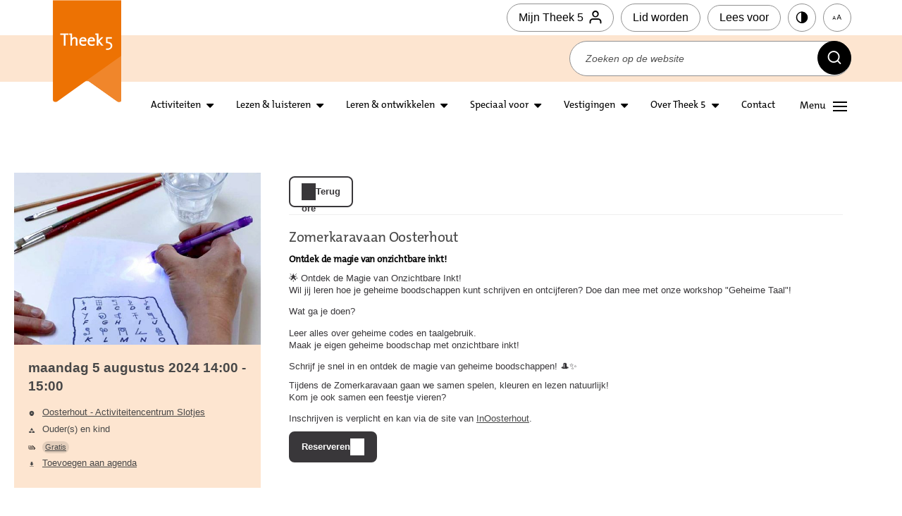

--- FILE ---
content_type: text/html; charset=UTF-8
request_url: https://theek5.op-shop.nl/12175/zomerkaravaan-oosterhout/05-08-2024
body_size: 8616
content:
<!DOCTYPE html>
<html lang="nl">
<head>
            <meta charset="utf-8">
      <meta name="viewport" content="width=device-width, initial-scale=1, shrink-to-fit=no">
              <link rel="icon" href="https://www.bibliotheek.nl/etc/designs/styles/bnl/clientlibs/images/favicon.ico"/>
              <title>Zomerkaravaan Oosterhout | maandag 5 augustus 2024 | Theek5</title>
    <meta property="og:site_name" content="Theek5" />
                  <link rel="stylesheet" href="https://static.op-shop.nl/theme/theme-theek5-theek5-new-7f3454b74edc.css">
            <link rel="stylesheet" href="/assets/app.css?v=9f5621012fb014577ef1">
        <style>
      :root {
        --border-radius: 1;
                  }
    </style>
      <meta name="description" content="Tijdens de Zomerkaravaan gaan we samen spelen, kleuren en lezen natuurlijk!
We gaan een hoop leuke dingen doen! Kom je ook samen een feestje vieren?

Inschri"/>
<meta property="og:title" content="Zomerkaravaan Oosterhout | maandag 5 augustus 2024 om 14:00 "/>
<meta property="og:date" content="2024-08-05"/>
<meta property="og:type" content="website"/>
<meta property="og:url" content="https://theek5.op-shop.nl/12175/zomerkaravaan-oosterhout/05-08-2024"/>
<meta property="og:site_name" content="Theek5"/>
  <meta property="og:image" content="https://static.op-shop.nl/thumb/thumb/685e6c2ce27bd.jpg"/>
  <meta property="og:image:width" content="200"/>
  <meta property="og:image:height" content="200"/>
<link rel="canonical" href="https://theek5.op-shop.nl/12175/zomerkaravaan-oosterhout/05-08-2024?disable_filter=1" />

    <!-- Google Tag Manager -->
<script>(function(w,d,s,l,i){w[l]=w[l]||[];w[l].push({'gtm.start':
new Date().getTime(),event:'gtm.js'});var f=d.getElementsByTagName(s)[0],
j=d.createElement(s),dl=l!='dataLayer'?'&l='+l:'';j.async=true;j.src=
'https://www.googletagmanager.com/gtm.js?id='+i+dl;f.parentNode.insertBefore(j,f);
})(window,document,'script','dataLayer','GTM-MGH4DV9');</script>
<!-- End Google Tag Manager -->



</head>
<body class="theek5-new shop-theek5" >
<!-- Google Tag Manager (noscript) -->
<noscript><iframe src="https://www.googletagmanager.com/ns.html?id=GTM-MGH4DV9"
height="0" width="0" style="display:none;visibility:hidden"></iframe></noscript>
<!-- End Google Tag Manager (noscript) -->

<div class="page-container">
        <header class="header" id="nav-wrapper">  <section class="header-top"> <div class="grid"> <div class="col-1-1 relative flex align-center justify-end"> <div id="__ba_panel"></div> <a title="Homepage" id="logo" class="col-1-12 md-col-2-12" href="https://www.theek5.nl">Theek 5</a> <a href="https://catalogus.theek5.nl/iguana/www.main.cls?surl=useractivities" class="btn icon-right btn-primary small white"> Mijn Theek 5<span class="icon icon-profile"></span> </a> <a class="btn btn-primary small icon-right white xs-hide" href="https://www.theek5.nl/mijn-theek-5/lid-worden">Lid worden</a> <button class="btn btn-primary small white read-aloud-btn sm-hide"> Lees voor </button> <a href="https://www.theek5.nl#" title="Contrast" class="btn-icon small sm-hide no-margin-bottom white accessibility" data-type="contrast"><i class="icon icon-contrast"></i></a> <a href="https://www.theek5.nl#" title="Lettergroote" class="btn-icon small sm-hide no-margin-bottom white accessibility" data-type="size"><i class="icon icon-aa"></i></a> <button class="menuTrigger hide sm-show" aria-expanded="false" aria-controls="mainNav-wrapper"> <span class="text"></span> <div class="lines"> <span></span> <span></span> <span></span> </div> </button> </div> </div> </section>  <section class="header-bottom"> <div class="grid"> <div class="col-9-12 push-3-12 relative flex align-center justify-end"> <form method="get" class="search-form" action="https://www.theek5.nl/zoeken"> <input type="text" placeholder="Zoeken op de website" name="q"> <button class="btn-icon black no-margin-bottom no-margin-right" type="submit"><span class="icon icon-search"></span></button> </form> </div> </div> </section>  <section class="header-middel flex"> <div class="grid relative flex align-end"> <div class="col-1-1 flex flex-nowrap justify-end"> <nav class="headerNav"> <div class="menu-item"> <div class="menu-btn-wrapper"> <a class="menu-item-trigger" href="https://www.theek5.nl/activiteiten">Activiteiten</a> <button aria-label="Open submenu activiteiten" class="submenu-btn" aria-expanded="false" aria-controls="lezen-luisteren-submenu"><i class="icon icon-caret-down"></i></button> </div> <div class="menu-item-content col-1-1" aria-hidden="true" id="activiteiten-submenu"> <div class="menu-item-content-inner border-radius col-1-1 no-ps"> <div class="col-1-3"> <ul class="menu-item"> <li class=" sub-item-alle-activiteiten"> <a href="https://www.theek5.nl/activiteiten/alle-activiteiten" class="item sub-link-alle-activiteiten">Alle activiteiten</a> </li> <li class=" sub-item-activiteiten/alle-activiteiten?locatie=&amp;categorie=kinderen&amp;q="> <a href="https://www.theek5.nl/activiteiten/activiteiten/alle-activiteiten?locatie=&amp;categorie=kinderen&amp;q=" class="item sub-link-activiteiten/alle-activiteiten?locatie=&amp;categorie=kinderen&amp;q=">Kinderen</a> </li> <li class=" sub-item-activiteiten/alle-activiteiten?locatie=&amp;categorie=jongeren&amp;q="> <a href="https://www.theek5.nl/activiteiten/activiteiten/alle-activiteiten?locatie=&amp;categorie=jongeren&amp;q=" class="item sub-link-activiteiten/alle-activiteiten?locatie=&amp;categorie=jongeren&amp;q=">Jongeren</a> </li> <li class=" sub-item-activiteiten/alle-activiteiten?locatie=&amp;categorie=ouder(s)-en-kind&amp;q="> <a href="https://www.theek5.nl/activiteiten/activiteiten/alle-activiteiten?locatie=&amp;categorie=ouder(s)-en-kind&amp;q=" class="item sub-link-activiteiten/alle-activiteiten?locatie=&amp;categorie=ouder(s)-en-kind&amp;q=">Ouder(s) en kind</a> </li> <li class=" sub-item-activiteiten/alle-activiteiten?locatie=&amp;categorie=volwassenen&amp;q="> <a href="https://www.theek5.nl/activiteiten/activiteiten/alle-activiteiten?locatie=&amp;categorie=volwassenen&amp;q=" class="item sub-link-activiteiten/alle-activiteiten?locatie=&amp;categorie=volwassenen&amp;q=">Volwassenen</a> </li> <li class=" sub-item-exposities"> <a href="https://www.theek5.nl/activiteiten/exposities" class="item sub-link-exposities">Exposities</a> </li> </ul> </div> <div class="col-1-3"> <a class="item-featured" href="https://www.theek5.nl/online_cursussen"> <div class="img bg-image img-w-align center-center" style="background-image: url(https://www.theek5.nl/cache/online-cursussen.1122/online-cursussen-s400x300.jpg); "><img alt="Online cursussen" class="bg-image-img" loading="lazy" src="https://www.theek5.nl/cache/online-cursussen.1122/online-cursussen-s400x300.jpg"></div> <span class="heading-4 tc-black">Online cursussen</span> </a> </div> </div> </div> </div> <div class="menu-item"> <div class="menu-btn-wrapper"> <a class="menu-item-trigger" href="https://www.theek5.nl/lezen-luisteren">Lezen &amp; luisteren </a> <button aria-label="Open submenu lezen en luisteren" aria-expanded="false" aria-controls="lezen-luisteren-submenu" class="submenu-btn"><i class="icon icon-caret-down"></i></button> </div> <div class="menu-item-content col-1-1" aria-hidden="true" id="lezen-luisteren-submenu"> <div class="menu-item-content-inner border-radius col-1-1"> <div class="col-1-3"> <ul class="menu-item"> <li class=" sub-item-onze-collectie"> <a href="https://www.theek5.nl/lezen-luisteren/onze-collectie" class="item sub-link-onze-collectie">Onze collectie</a> </li> <li class=" sub-item-online-bibliotheek"> <a href="https://www.theek5.nl/lezen-luisteren/online-bibliotheek" class="item sub-link-online-bibliotheek">Online Bibliotheek</a> </li> <li class=" sub-item-boeken"> <a href="https://www.theek5.nl/lezen-luisteren/boeken" class="item sub-link-boeken">Boeken</a> </li> <li class=" sub-item-boekentips"> <a href="https://www.theek5.nl/lezen-luisteren/boekentips" class="item sub-link-boekentips">Boekentips</a> </li> <li class=" sub-item-films"> <a href="https://www.theek5.nl/lezen-luisteren/films" class="item sub-link-films">Films</a> </li> <li class=" sub-item-muziek"> <a href="https://www.theek5.nl/lezen-luisteren/muziek" class="item sub-link-muziek">Muziek</a> </li> <li class=" sub-item-kranten-en-tijdschriften"> <a href="https://www.theek5.nl/lezen-luisteren/kranten-en-tijdschriften" class="item sub-link-kranten-en-tijdschriften">Kranten en tijdschriften</a> </li> <li class=" sub-item-kennisbanken"> <a href="https://www.theek5.nl/lezen-luisteren/kennisbanken" class="item sub-link-kennisbanken">Kennisbanken</a> </li> </ul> </div> <div class="col-1-3"> <a class="item-featured" href="https://www.theek5.nl/bieb-apps"> <div class="img bg-image img-w-align center-center" style="background-image: url(https://www.theek5.nl/cache/bieb-apps.1103/bieb-apps-s400x300.jpg); "><img alt="Bieb-apps" class="bg-image-img" loading="lazy" src="https://www.theek5.nl/cache/bieb-apps.1103/bieb-apps-s400x300.jpg"></div> <span class="heading-4 tc-black">Bieb-apps</span> </a> </div> <div class="col-1-3"> <a class="item-featured" href="https://www.theek5.nl/lezen-luisteren/boekentips/persoonlijke-ontwikkeling"> <div class="img bg-image img-w-align center-center" style="background-image: url(https://www.theek5.nl/cache/boeken-over-persoonlijke-ontwikkeling.959/boeken-over-persoonlijke-ontwikkeling-s400x300.jpg); "><img alt="Boeken over persoonlijke ontwikkeling" class="bg-image-img" loading="lazy" src="https://www.theek5.nl/cache/boeken-over-persoonlijke-ontwikkeling.959/boeken-over-persoonlijke-ontwikkeling-s400x300.jpg"></div> <span class="heading-4 tc-black">Boeken over persoonlijke ontwikkeling</span> </a> </div> </div> </div> </div> <div class="menu-item"> <div class="menu-btn-wrapper"> <a class="menu-item-trigger" href="https://www.theek5.nl/leren-ontwikkelen">Leren &amp; ontwikkelen </a> <button aria-label="Open submenu leren en ontwikkelen" aria-expanded="false" aria-controls="leren-ontwikkelen-submenu" class="submenu-btn"><i class="icon icon-caret-down"></i></button> </div> <div class="menu-item-content col-1-1" aria-hidden="true" id="leren-ontwikkelen-submenu"> <div class="menu-item-content-inner border-radius col-1-1"> <div class="col-1-3"> <ul class="menu-item"> <li class=" sub-item-taal"> <a href="https://www.theek5.nl/leren-ontwikkelen/taal" class="item sub-link-taal">Taal</a> </li> <li class=" sub-item-informatiepunt"> <a href="https://www.theek5.nl/leren-ontwikkelen/informatiepunt" class="item sub-link-informatiepunt">informatiepunt</a> </li> <li class=" sub-item-digitaal"> <a href="https://www.theek5.nl/leren-ontwikkelen/digitaal" class="item sub-link-digitaal">Digitaal</a> </li> <li class=" sub-item-geld-werk-en-recht"> <a href="https://www.theek5.nl/leren-ontwikkelen/geld-werk-en-recht" class="item sub-link-geld-werk-en-recht">Geld, werk en recht</a> </li> <li class=" sub-item-kunst-en-cultuur"> <a href="https://www.theek5.nl/leren-ontwikkelen/kunst-en-cultuur" class="item sub-link-kunst-en-cultuur">Kunst en cultuur</a> </li> <li class=" sub-item-mens-en-maatschappij"> <a href="https://www.theek5.nl/leren-ontwikkelen/mens-en-maatschappij" class="item sub-link-mens-en-maatschappij">Mens en maatschappij</a> </li> <li class=" sub-item-wetenschap-en-techniek"> <a href="https://www.theek5.nl/leren-ontwikkelen/wetenschap-en-techniek" class="item sub-link-wetenschap-en-techniek">Wetenschap en techniek</a> </li> <li class=" sub-item-gezondheid"> <a href="https://www.theek5.nl/leren-ontwikkelen/gezondheid" class="item sub-link-gezondheid">Gezondheid</a> </li> <li class=" sub-item-duurzaamheid"> <a href="https://www.theek5.nl/leren-ontwikkelen/duurzaamheid" class="item sub-link-duurzaamheid">Duurzaamheid</a> </li> <li class=" sub-item-opvoeden"> <a href="https://www.theek5.nl/leren-ontwikkelen/opvoeden" class="item sub-link-opvoeden">Opvoeden</a> </li> </ul> </div> <div class="col-1-3"> <a class="item-featured" href="https://www.theek5.nl/leren-ontwikkelen/taal/digi-taalhuis"> <div class="img bg-image img-w-align center-center" style="background-image: url(https://www.theek5.nl/cache/digi-taalhuis.1572/digi-taalhuis-s400x300.jpg); "><img alt="Digi-Taalhuis" class="bg-image-img" loading="lazy" src="https://www.theek5.nl/cache/digi-taalhuis.1572/digi-taalhuis-s400x300.jpg"></div> <span class="heading-4 tc-black">Digi-Taalhuis</span> </a> </div> <div class="col-1-3"> <a class="item-featured" href="https://www.theek5.nl/leren-ontwikkelen/digitaal/informatiepunt-digitale-overheid"> <div class="img bg-image img-w-align center-center" style="background-image: url(https://www.theek5.nl/cache/informatiepunt-digitale-overheid.3690/informatiepunt-digitale-overheid-s400x300.jpg); "><img alt="Informatiepunt Digitale Overheid" class="bg-image-img" loading="lazy" src="https://www.theek5.nl/cache/informatiepunt-digitale-overheid.3690/informatiepunt-digitale-overheid-s400x300.jpg"></div> <span class="heading-4 tc-black">Informatiepunt Digitale Overheid</span> </a> </div> </div> </div> </div> <div class="menu-item"> <div class="menu-btn-wrapper"> <a class="menu-item-trigger" href="https://www.theek5.nl/speciaal-voor">Speciaal voor</a> <button aria-label="Open submenu Speciaal voor" aria-expanded="false" aria-controls="speciaal-submenu" class="submenu-btn"><i class="icon icon-caret-down"></i></button> </div> <div class="menu-item-content col-1-1" aria-hidden="true" id="speciaal-submenu"> <div class="menu-item-content-inner border-radius col-1-1"> <div class="col-1-3"> <ul class="menu-item"> <li class=" sub-item-onderwijs-en-kinderopvang"> <a href="https://www.theek5.nl/speciaal-voor/onderwijs-en-kinderopvang" class="item sub-link-onderwijs-en-kinderopvang">Onderwijs en kinderopvang</a> </li> <li class=" sub-item-ondernemers"> <a href="https://www.theek5.nl/speciaal-voor/ondernemers" class="item sub-link-ondernemers">Ondernemers</a> </li> <li class=" sub-item-zorg-en-welzijn"> <a href="https://www.theek5.nl/speciaal-voor/zorg-en-welzijn" class="item sub-link-zorg-en-welzijn">Zorg en welzijn</a> </li> <li class=" sub-item-vrijwilligers"> <a href="https://www.theek5.nl/speciaal-voor/vrijwilligers" class="item sub-link-vrijwilligers">Vrijwilligers</a> </li> <li class=" sub-item-leesclubs"> <a href="https://www.theek5.nl/speciaal-voor/leesclubs" class="item sub-link-leesclubs">Leesclubs</a> </li> </ul> </div> <div class="col-1-3"> <a class="item-featured" href="https://www.theek5.nl/voor-kinderen"> <div class="img bg-image img-w-align center-center" style="background-image: url(https://www.theek5.nl/cache/kinderen.877/kinderen-s400x300.jpg); "><img alt="Kinderen" class="bg-image-img" loading="lazy" src="https://www.theek5.nl/cache/kinderen.877/kinderen-s400x300.jpg"></div> <span class="heading-4 tc-black">Kinderen</span> </a> </div> <div class="col-1-3"> <a class="item-featured" href="https://www.theek5.nl/voor-jongeren"> <div class="img bg-image img-w-align center-center" style="background-image: url(https://www.theek5.nl/cache/jongeren.2630/jongeren-s400x300.jpg); "><img alt="Jongeren" class="bg-image-img" loading="lazy" src="https://www.theek5.nl/cache/jongeren.2630/jongeren-s400x300.jpg"></div> <span class="heading-4 tc-black">Jongeren</span> </a> </div> </div> </div> </div> <div class="menu-item"> <div class="menu-btn-wrapper"> <a class="menu-item-trigger" href="https://www.theek5.nl/vestigingen">Vestigingen</a> <button aria-label="Open submenu vestigingen" aria-expanded="false" aria-controls="vestigingen-submenu" class="submenu-btn"><i class="icon icon-caret-down"></i></button> </div> <div class="menu-item-content col-1-1" aria-hidden="true" id="speciaal-submenu"> <div class="menu-item-content-inner border-radius col-1-1"> <div class="col-1-3"> <ul class="menu-item"> <li class=" sub-item-baarle-nassau-hertog"> <a href="https://www.theek5.nl/vestigingen/baarle-nassau-hertog" class="item sub-link-baarle-nassau-hertog">Baarle-Nassau/-Hertog</a> </li> <li class=" sub-item-dommelbergen"> <a href="https://www.theek5.nl/vestigingen/dommelbergen" class="item sub-link-dommelbergen">Dommelbergen</a> </li> <li class=" sub-item-dongen"> <a href="https://www.theek5.nl/vestigingen/dongen" class="item sub-link-dongen">Dongen</a> </li> <li class=" sub-item-gilze"> <a href="https://www.theek5.nl/vestigingen/gilze" class="item sub-link-gilze">Gilze</a> </li> <li class=" sub-item-lage-zwaluwe"> <a href="https://www.theek5.nl/vestigingen/lage-zwaluwe" class="item sub-link-lage-zwaluwe">Lage Zwaluwe</a> </li> <li class=" sub-item-made"> <a href="https://www.theek5.nl/vestigingen/made" class="item sub-link-made">Made</a> </li> <li class=" sub-item-oosterheide"> <a href="https://www.theek5.nl/vestigingen/oosterheide" class="item sub-link-oosterheide">Oosterheide</a> </li> <li class=" sub-item-oosterhout-centrum"> <a href="https://www.theek5.nl/vestigingen/oosterhout-centrum" class="item sub-link-oosterhout-centrum">Oosterhout Centrum</a> </li> <li class=" sub-item-raamsdonksveer"> <a href="https://www.theek5.nl/vestigingen/raamsdonksveer" class="item sub-link-raamsdonksveer">Raamsdonksveer</a> </li> <li class=" sub-item-rijen"> <a href="https://www.theek5.nl/vestigingen/rijen" class="item sub-link-rijen">Rijen</a> </li> <li class=" sub-item-terheijden"> <a href="https://www.theek5.nl/vestigingen/terheijden" class="item sub-link-terheijden">Terheijden</a> </li> </ul> </div> <div class="col-1-3"> <a class="item-featured" href="https://www.theek5.nl/klantenservice"> <div class="img bg-image img-w-align center-center" style="background-image: url(https://www.theek5.nl/cache/klantenservice.969/klantenservice-s400x300.jpg); "><img alt="Klantenservice" class="bg-image-img" loading="lazy" src="https://www.theek5.nl/cache/klantenservice.969/klantenservice-s400x300.jpg"></div> <span class="heading-4 tc-black">Klantenservice</span> </a> </div> <div class="col-1-3"> <a class="item-featured" href="https://www.theek5.nl/openingstijden"> <div class="img bg-image img-w-align center-center" style="background-image: url(https://www.theek5.nl/cache/openingstijden.968/openingstijden-s400x300.jpg); "><img alt="Openingstijden" class="bg-image-img" loading="lazy" src="https://www.theek5.nl/cache/openingstijden.968/openingstijden-s400x300.jpg"></div> <span class="heading-4 tc-black">Openingstijden</span> </a> </div> </div> </div> </div> <div class="menu-item md-hide "> <div class="menu-btn-wrapper"> <a class="menu-item-trigger" href="https://www.theek5.nl/over-theek-5">Over Theek 5</a> <button aria-label="Open submenu over theek5" aria-expanded="false" aria-controls="over-submenu" class="submenu-btn"><i class="icon icon-caret-down"></i></button> </div> <div class="menu-item-content col-1-1" aria-hidden="true" id="over-submenu"> <div class="menu-item-content-inner border-radius col-1-1"> <div class="col-1-3"> <ul class="menu-item"> <li class=" sub-item-organisatie"> <a href="https://www.theek5.nl/over-theek-5/organisatie" class="item sub-link-organisatie">Organisatie</a> </li> <li class=" sub-item-waar-gaan-wij-voor"> <a href="https://www.theek5.nl/over-theek-5/waar-gaan-wij-voor" class="item sub-link-waar-gaan-wij-voor">Waar gaan wij voor</a> </li> <li class=" sub-item-werken-bij-theek-5"> <a href="https://www.theek5.nl/over-theek-5/werken-bij-theek-5" class="item sub-link-werken-bij-theek-5">Werken bij Theek 5</a> </li> <li class=" sub-item-openingstijden"> <a href="https://www.theek5.nl/over-theek-5/openingstijden" class="item sub-link-openingstijden">Openingstijden</a> </li> <li class=" sub-item-contact"> <a href="https://www.theek5.nl/over-theek-5/contact" class="item sub-link-contact">Contact</a> </li> <li class=" sub-item-klantenservice"> <a href="https://www.theek5.nl/over-theek-5/klantenservice" class="item sub-link-klantenservice">Klantenservice</a> </li> <li class=" sub-item-faciliteiten"> <a href="https://www.theek5.nl/over-theek-5/faciliteiten" class="item sub-link-faciliteiten">Faciliteiten</a> </li> <li class=" sub-item-verhalen"> <a href="https://www.theek5.nl/over-theek-5/verhalen" class="item sub-link-verhalen">Verhalen</a> </li> <li class=" sub-item-nieuws"> <a href="https://www.theek5.nl/over-theek-5/nieuws" class="item sub-link-nieuws">Nieuws</a> </li> </ul> </div> <div class="col-1-3"> <a class="item-featured" href="https://www.theek5.nl/werken-bij-theek-5"> <div class="img bg-image img-w-align center-center" style="background-image: url(https://www.theek5.nl/cache/werken-bij-theek-5.2304/werken-bij-theek-5-s400x300.jpg); "><img alt="Werken bij Theek 5" class="bg-image-img" loading="lazy" src="https://www.theek5.nl/cache/werken-bij-theek-5.2304/werken-bij-theek-5-s400x300.jpg"></div> <span class="heading-4 tc-black">Werken bij Theek 5</span> </a> </div> <div class="col-1-3"> <a class="item-featured" href="https://www.theek5.nl/nieuws"> <div class="img bg-image img-w-align center-center" style="background-image: url(https://www.theek5.nl/cache/nieuws.927/nieuws-s400x300.jpg); "><img alt="Nieuws" class="bg-image-img" loading="lazy" src="https://www.theek5.nl/cache/nieuws.927/nieuws-s400x300.jpg"></div> <span class="heading-4 tc-black">Nieuws</span> </a> </div> </div> </div> </div> <div class="menu-item"> <div class="menu-btn-wrapper no-submenu"> <a class="menu-item-trigger no-submenu" href="https://www.theek5.nl/over-theek-5/contact">Contact</a> </div> </div> </nav> <span class="spacer"></span> <button class="menuTrigger sm-hide" aria-expanded="false" aria-controls="mainNav-wrapper"> <span class="text"></span> <div class="lines"> <span></span> <span></span> <span></span> </div> </button> </div></div> <div class="mainNav-wrapper" aria-hidden="true" id="mainNav-wrapper"> <nav class="mainNav"> <div class="action-bar-mobile sm-show hide bg-orange-200 "> <div class="grid"> <div class="col-1-1"> <div class="flex flex-nowrap"> <a href="https://catalogus.theek5.nl/iguana/www.main.cls?surl=useractivities" class="action-btn small outline"> <span class="icon icon-profile"></span> <span class="text">Mijn Theek 5</span> </a> <a href="https://www.theek5.nl#" title="Contrast" class="action-btn no-margin-bottom outline accessibility" data-type="contrast"> <i class="icon icon-contrast"></i> <span class="text">Contrast</span> </a> <a href="https://www.theek5.nl#" title="Lettergroote" class="action-btn small no-margin-bottom outline accessibility" data-type="size"> <i class="icon icon-aa"></i> <span class="text">Tekst vergroten</span> </a> <button href="#" title="Lettergroote" class="action-btn small no-margin-bottom outline read-aloud-btn"> <i class="icomoon icomoon-text-to-speech"></i> <span class="text">Voorlezen</span> </button> </div> </div> </div> </div> <div class="grid flex"> <div class="col-1-1 no-p"> <div class="col-1-4 sm-col-1-1"> <ul class="menu-block"> <li class=" item-activiteiten children"> <a href="https://www.theek5.nl/activiteiten" class="item link-activiteiten">Activiteiten</a> <ul class="submenu"> <li class=" sub-item-alle-activiteiten"> <a href="https://www.theek5.nl/activiteiten/alle-activiteiten" class="subitem sub-link-alle-activiteiten">Alle activiteiten</a> </li> <li class=" sub-item-activiteiten/alle-activiteiten?locatie=&amp;categorie=kinderen&amp;q="> <a href="https://www.theek5.nl/activiteiten/activiteiten/alle-activiteiten?locatie=&amp;categorie=kinderen&amp;q=" class="subitem sub-link-activiteiten/alle-activiteiten?locatie=&amp;categorie=kinderen&amp;q=">Kinderen</a> </li> <li class=" sub-item-activiteiten/alle-activiteiten?locatie=&amp;categorie=jongeren&amp;q="> <a href="https://www.theek5.nl/activiteiten/activiteiten/alle-activiteiten?locatie=&amp;categorie=jongeren&amp;q=" class="subitem sub-link-activiteiten/alle-activiteiten?locatie=&amp;categorie=jongeren&amp;q=">Jongeren</a> </li> <li class=" sub-item-activiteiten/alle-activiteiten?locatie=&amp;categorie=ouder(s)-en-kind&amp;q="> <a href="https://www.theek5.nl/activiteiten/activiteiten/alle-activiteiten?locatie=&amp;categorie=ouder(s)-en-kind&amp;q=" class="subitem sub-link-activiteiten/alle-activiteiten?locatie=&amp;categorie=ouder(s)-en-kind&amp;q=">Ouder(s) en kind</a> </li> <li class=" sub-item-activiteiten/alle-activiteiten?locatie=&amp;categorie=volwassenen&amp;q="> <a href="https://www.theek5.nl/activiteiten/activiteiten/alle-activiteiten?locatie=&amp;categorie=volwassenen&amp;q=" class="subitem sub-link-activiteiten/alle-activiteiten?locatie=&amp;categorie=volwassenen&amp;q=">Volwassenen</a> </li> <li class=" sub-item-exposities"> <a href="https://www.theek5.nl/activiteiten/exposities" class="subitem sub-link-exposities">Exposities</a> </li> </ul> </li> </ul> </div> <div class="col-1-4 sm-col-1-1"> <ul class="menu-block"> <li class=" item-lezen-luisteren children"> <a href="https://www.theek5.nl/lezen-luisteren" class="item link-lezen-luisteren">Lezen &amp; luisteren </a> <ul class="submenu"> <li class=" sub-item-onze-collectie"><a href="https://www.theek5.nl/lezen-luisteren/onze-collectie" class="subitem sub-link-onze-collectie">Onze collectie</a></li> <li class=" sub-item-online-bibliotheek"><a href="https://www.theek5.nl/lezen-luisteren/online-bibliotheek" class="subitem sub-link-online-bibliotheek">Online Bibliotheek</a></li> <li class=" sub-item-boeken"><a href="https://www.theek5.nl/lezen-luisteren/boeken" class="subitem sub-link-boeken">Boeken</a></li> <li class=" sub-item-boekentips"><a href="https://www.theek5.nl/lezen-luisteren/boekentips" class="subitem sub-link-boekentips">Boekentips</a></li> <li class=" sub-item-films"><a href="https://www.theek5.nl/lezen-luisteren/films" class="subitem sub-link-films">Films</a></li> <li class=" sub-item-muziek"><a href="https://www.theek5.nl/lezen-luisteren/muziek" class="subitem sub-link-muziek">Muziek</a></li> <li class=" sub-item-kranten-en-tijdschriften"><a href="https://www.theek5.nl/lezen-luisteren/kranten-en-tijdschriften" class="subitem sub-link-kranten-en-tijdschriften">Kranten en tijdschriften</a></li> <li class=" sub-item-kennisbanken"><a href="https://www.theek5.nl/lezen-luisteren/kennisbanken" class="subitem sub-link-kennisbanken">Kennisbanken</a></li> </ul> </li> </ul> </div> <div class="col-1-4 sm-col-1-1"> <ul class="menu-block"> <li class=" item-leren-ontwikkelen children"> <a href="https://www.theek5.nl/leren-ontwikkelen" class="item link-leren-ontwikkelen">Leren &amp; ontwikkelen </a> <ul class="submenu"> <li class=" sub-item-taal"><a href="https://www.theek5.nl/leren-ontwikkelen/taal" class="subitem sub-link-taal">Taal</a></li> <li class=" sub-item-informatiepunt"><a href="https://www.theek5.nl/leren-ontwikkelen/informatiepunt" class="subitem sub-link-informatiepunt">informatiepunt</a></li> <li class=" sub-item-digitaal"><a href="https://www.theek5.nl/leren-ontwikkelen/digitaal" class="subitem sub-link-digitaal">Digitaal</a></li> <li class=" sub-item-geld-werk-en-recht"><a href="https://www.theek5.nl/leren-ontwikkelen/geld-werk-en-recht" class="subitem sub-link-geld-werk-en-recht">Geld, werk en recht</a></li> <li class=" sub-item-kunst-en-cultuur"><a href="https://www.theek5.nl/leren-ontwikkelen/kunst-en-cultuur" class="subitem sub-link-kunst-en-cultuur">Kunst en cultuur</a></li> <li class=" sub-item-mens-en-maatschappij"><a href="https://www.theek5.nl/leren-ontwikkelen/mens-en-maatschappij" class="subitem sub-link-mens-en-maatschappij">Mens en maatschappij</a></li> <li class=" sub-item-wetenschap-en-techniek"><a href="https://www.theek5.nl/leren-ontwikkelen/wetenschap-en-techniek" class="subitem sub-link-wetenschap-en-techniek">Wetenschap en techniek</a></li> <li class=" sub-item-gezondheid"><a href="https://www.theek5.nl/leren-ontwikkelen/gezondheid" class="subitem sub-link-gezondheid">Gezondheid</a></li> <li class=" sub-item-duurzaamheid"><a href="https://www.theek5.nl/leren-ontwikkelen/duurzaamheid" class="subitem sub-link-duurzaamheid">Duurzaamheid</a></li> <li class=" sub-item-opvoeden"><a href="https://www.theek5.nl/leren-ontwikkelen/opvoeden" class="subitem sub-link-opvoeden">Opvoeden</a></li> </ul> </li> </ul> </div> <div class="col-1-4 sm-col-1-1"> <ul class="menu-block"> <li class=" item-speciaal-voor children"> <a href="https://www.theek5.nl/speciaal-voor" class="item link-speciaal-voor">Speciaal voor</a> <ul class="submenu"> <li class=" sub-item-onderwijs-en-kinderopvang"><a href="https://www.theek5.nl/speciaal-voor/onderwijs-en-kinderopvang" class="subitem sub-link-onderwijs-en-kinderopvang">Onderwijs en kinderopvang</a></li> <li class=" sub-item-ondernemers"><a href="https://www.theek5.nl/speciaal-voor/ondernemers" class="subitem sub-link-ondernemers">Ondernemers</a></li> <li class=" sub-item-zorg-en-welzijn"><a href="https://www.theek5.nl/speciaal-voor/zorg-en-welzijn" class="subitem sub-link-zorg-en-welzijn">Zorg en welzijn</a></li> <li class=" sub-item-vrijwilligers"><a href="https://www.theek5.nl/speciaal-voor/vrijwilligers" class="subitem sub-link-vrijwilligers">Vrijwilligers</a></li> <li class=" sub-item-leesclubs"><a href="https://www.theek5.nl/speciaal-voor/leesclubs" class="subitem sub-link-leesclubs">Leesclubs</a></li> </ul> </li> </ul> </div> </div> <div class="col-1-1 no-p"> <div class="col-1-4 sm-col-1-1"> <ul class="menu-block"> <li class=" item-over-theek-5 children"> <a href="https://www.theek5.nl/over-theek-5" class="item link-over-theek-5">Over Theek 5</a> <ul class="submenu"> <li class=" sub-item-organisatie"><a href="https://www.theek5.nl/over-theek-5/organisatie" class="subitem sub-link-organisatie">Organisatie</a></li> <li class=" sub-item-waar-gaan-wij-voor"><a href="https://www.theek5.nl/over-theek-5/waar-gaan-wij-voor" class="subitem sub-link-waar-gaan-wij-voor">Waar gaan wij voor</a></li> <li class=" sub-item-werken-bij-theek-5"><a href="https://www.theek5.nl/over-theek-5/werken-bij-theek-5" class="subitem sub-link-werken-bij-theek-5">Werken bij Theek 5</a></li> <li class=" sub-item-openingstijden"><a href="https://www.theek5.nl/over-theek-5/openingstijden" class="subitem sub-link-openingstijden">Openingstijden</a></li> <li class=" sub-item-contact"><a href="https://www.theek5.nl/over-theek-5/contact" class="subitem sub-link-contact">Contact</a></li> <li class=" sub-item-klantenservice"><a href="https://www.theek5.nl/over-theek-5/klantenservice" class="subitem sub-link-klantenservice">Klantenservice</a></li> <li class=" sub-item-faciliteiten"><a href="https://www.theek5.nl/over-theek-5/faciliteiten" class="subitem sub-link-faciliteiten">Faciliteiten</a></li> <li class=" sub-item-verhalen"><a href="https://www.theek5.nl/over-theek-5/verhalen" class="subitem sub-link-verhalen">Verhalen</a></li> <li class=" sub-item-nieuws"><a href="https://www.theek5.nl/over-theek-5/nieuws" class="subitem sub-link-nieuws">Nieuws</a></li> </ul> </li> </ul> </div> <div class="col-1-4 sm-col-1-1"> <ul class="menu-block"> <li class=" item-vestigingen children"> <a href="https://www.theek5.nl/vestigingen" class="item link-vestigingen">Vestigingen</a> <ul class="submenu"> <li class=" sub-item-baarle-nassau-hertog"><a href="https://www.theek5.nl/vestigingen/baarle-nassau-hertog" class="subitem sub-link-baarle-nassau-hertog">Baarle-Nassau/-Hertog</a></li> <li class=" sub-item-dommelbergen"><a href="https://www.theek5.nl/vestigingen/dommelbergen" class="subitem sub-link-dommelbergen">Dommelbergen</a></li> <li class=" sub-item-dongen"><a href="https://www.theek5.nl/vestigingen/dongen" class="subitem sub-link-dongen">Dongen</a></li> <li class=" sub-item-gilze"><a href="https://www.theek5.nl/vestigingen/gilze" class="subitem sub-link-gilze">Gilze</a></li> <li class=" sub-item-lage-zwaluwe"><a href="https://www.theek5.nl/vestigingen/lage-zwaluwe" class="subitem sub-link-lage-zwaluwe">Lage Zwaluwe</a></li> <li class=" sub-item-made"><a href="https://www.theek5.nl/vestigingen/made" class="subitem sub-link-made">Made</a></li> <li class=" sub-item-oosterheide"><a href="https://www.theek5.nl/vestigingen/oosterheide" class="subitem sub-link-oosterheide">Oosterheide</a></li> <li class=" sub-item-oosterhout-centrum"><a href="https://www.theek5.nl/vestigingen/oosterhout-centrum" class="subitem sub-link-oosterhout-centrum">Oosterhout Centrum</a></li> <li class=" sub-item-raamsdonksveer"><a href="https://www.theek5.nl/vestigingen/raamsdonksveer" class="subitem sub-link-raamsdonksveer">Raamsdonksveer</a></li> <li class=" sub-item-rijen"><a href="https://www.theek5.nl/vestigingen/rijen" class="subitem sub-link-rijen">Rijen</a></li> <li class=" sub-item-terheijden"><a href="https://www.theek5.nl/vestigingen/terheijden" class="subitem sub-link-terheijden">Terheijden</a></li> </ul> </li> </ul> </div> <div class="col-1-4 sm-col-1-1"> <ul class="menu-block"> <li class=" item-mijn-theek-5 children"> <a href="https://www.theek5.nl/mijn-theek-5" class="item link-mijn-theek-5">Mijn Theek 5</a> <ul class="submenu"> <li class=" sub-item-inloggen"><a href="https://www.theek5.nl/mijn-theek-5/inloggen" class="subitem sub-link-inloggen">Inloggen</a></li> <li class=" sub-item-compliment-of-klacht"><a href="https://www.theek5.nl/mijn-theek-5/compliment-of-klacht" class="subitem sub-link-compliment-of-klacht">Compliment of klacht</a></li> <li class=" sub-item-lid-worden"><a href="https://www.theek5.nl/mijn-theek-5/lid-worden" class="subitem sub-link-lid-worden">Lid worden</a></li> </ul> </li> </ul> <div class="menu-item hide sm-show"> <a class="menu-item-trigger no-submenu" href="https://www.theek5.nl/over-theek-5/contact">Contact</a> </div> </div> </div> </div> </nav></div> </section></header>
    <div class="content-container">
            
          <script type="application/ld+json">
{
    "@context": "http:\/\/schema.org",
    "@type": "Event",
    "eventAttendanceMode": "https:\/\/schema.org\/OfflineEventAttendanceMode",
    "eventStatus": "https:\/\/schema.org\/EventScheduled",
    "name": "Zomerkaravaan Oosterhout",
    "organizer": "Theek5",
    "startDate": "2024-08-05T14:00:00",
    "endDate": "2024-08-05T15:00:00",
    "description": "Tijdens de Zomerkaravaan gaan we samen spelen, kleuren en lezen natuurlijk!\r\nWe gaan een hoop leuke dingen doen! Kom je ook samen een feestje vieren?\r\n\r\nInschrijven is verplicht en kan via de site van InOosterhout.",
    "image": "https:\/\/static.op-shop.nl\/thumb\/thumb\/685e6c2ce27bd.jpg",
    "performer": {
        "@type": "PerformingGroup",
        "name": "Theek5"
    },
    "keywords": "Gratis",
    "location": {
        "@type": "Place",
        "name": "Oosterhout - Activiteitencentrum Slotjes",
        "address": {
            "@type": "PostalAddress",
            "streetAddress": "4902 ZP Oosterhout",
            "addressLocality": "Oosterhout",
            "postalCode": "4902 ZP",
            "addressCountry": "NL"
        }
    }
}
</script>
  <div class="product-detail">
  <div class="product-card">
          <div class="date-image">
      <img
      src="https://static.op-shop.nl/thumb/detail/5f0857796b1c5991559330.jpg"
      alt="Zomerkaravaan Oosterhout 05-08-2024 14:00"
      class=""
    />
  </div>

        <div class="product-details">
      <div class="product-date">
          maandag 5 augustus 2024
      14:00
        -
          15:00
  
      </div>
      <table>
  <tbody>
                <tr>
        <td class="label"><span class="icon-marker">Locatie</span></td>
        <td><span class="reveal" data-reveal="location-detail">Oosterhout - Activiteitencentrum Slotjes</span></td>
      </tr>
        <tr>
  <td class="label"><span class="icon-category">Categorie</span></td>
  <td>Ouder(s) en kind</td>
</tr>
  <tr>
    <td class="label"><span class="icon-tags">Tags</span></td>
    <td>
                        <a href="/?tags%5B%5D=2" class="tag">Gratis</a>
                  </td>
  </tr>

          <tr>
      <td class="label"><span class="icon-download">Download</span></td>
      <td>
        <a href="/ical/12175">
          Toevoegen aan agenda
        </a>
      </td>
    </tr>
    </tbody>
</table>

    </div>
  </div>
  <div class="product-content">
                  <a href="/" class="button secondary back back-if-same-host">
          Terug
        </a>
                    <h3>
        <a href="/12175/zomerkaravaan-oosterhout/05-08-2024">
      Zomerkaravaan Oosterhout
    </a>
  </h3>
  <h4 class="date-name make-clickable">Ontdek de magie van onzichtbare inkt!</h4>
      
    <div class="markdown-block">
      <p>🌟 Ontdek de Magie van Onzichtbare Inkt!<br />
Wil jij leren hoe je geheime boodschappen kunt schrijven en ontcijferen? Doe dan mee met onze workshop &quot;Geheime Taal&quot;!</p>
<p>Wat ga je doen?</p>
<p>Leer alles over geheime codes en taalgebruik.<br />
Maak je eigen geheime boodschap met onzichtbare inkt!</p>
<p>Schrijf je snel in en ontdek de magie van geheime boodschappen! 🎩✨</p>
    </div>
          <div class="markdown-block">
        <p>Tijdens de Zomerkaravaan gaan we samen spelen, kleuren en lezen natuurlijk!<br />
Kom je ook samen een feestje vieren?</p>
<p>Inschrijven is verplicht en kan via de site van <a href="https://www.inoosterhout.nl">InOosterhout</a>.</p>
      </div>
              <p>
        <a href="https://www.inoosterhout.nl/activiteit/425059/ontdek-de-magie-van-onzichtbare-inkt" target="_blank" class="button primary">
          Reserveren
        </a>
      </p>
      </div>
</div>

  <div class="message hidden" id="location-detail">
    <h3 class="date-name">Oosterhout - Activiteitencentrum Slotjes</h3>
    <p>
      Slotjesveld 15<br />
      4902 ZP Oosterhout
    </p>
      </div>

    
  <hr/>
  
  </div>
      <footer class="footer bg-blue tc-white" id="footer">  <section class="footer-top"> <div class="grid"> <div class="flex col-1-1 no-p"> <div class="footer-block flex flex-row col-1-4 sm-col-1-2 xs-col-1-1"> <h3 class="title">Handige links</h3> <ul class="footer-menu flex flex-column"> <li><a href="https://www.theek5.nlmailto:info@theek5.nl">info@theek5.nl</a></li> <li><a href="https://www.theek5.nltel:+31857441052">(085) 744 10 52</a></li> <li><a href="https://www.theek5.nl/over-theek-5/klantenservice">Klantenservice</a></li> <li><a href="https://www.theek5.nl/over-theek-5">Over Theek 5</a></li> </ul> </div> <div class="footer-block flex flex-row col-1-4 sm-col-1-2 xs-col-1-1"> <h3 class="title">Altijd op de hoogte</h3> <p>Wil je op de hoogte blijven van de laatste ontwikkelingen in de bibliotheek? Meld je dan aan voor onze nieuwsbrief.</p> <div class="flex align-end"> <a href="https://theek5.crmplatform.nl/aanmeldennieuwsbrief" target="_blank" class="btn btn-primary purple white white outline">Aanmelden nieuwsbrief<span class="icon icon-arrow-right"></span></a> </div> </div> <div class="footer-block flex flex-row col-1-4 sm-col-1-2 xs-col-1-1"> <div> <h3 class="title">Word lid van Theek 5</h3> <p>Een lidmaatschap bij Theek 5 is meer dan alleen boeken lenen. Kies jouw abonnement en ontdek alle voordelen.</p> </div> <div class="flex align-end"> <a class="btn btn-primary white outline" href="https://www.theek5.nl/mijn-theek-5/lid-worden">Lid worden<span class="icon icon-arrow-right"></span></a> </div> </div> <div class="footer-block flex flex-row col-1-4 sm-col-1-2 xs-col-1-1"> <div> <h3 class="title">Volg ons op social media</h3> <p>Via social media kun je ook volgen wat er allemaal gebeurt in de bibliotheek.</p> </div> <div class="flex"> <a href="https://www.theek5.nl//www.instagram.com/bibliotheektheek5/" title="Instagram" target="_blank" class="btn social btn-icon white"> <span class="icon icomoon-new-instagram"></span> </a> <a href="https://www.theek5.nl//www.facebook.com/theek5" title="Facebook" target="_blank" class="btn social btn-icon white"> <span class="icon icon-facebook icon-facebook-social"></span> </a> <a href="https://www.theek5.nl//nl.linkedin.com/company/theek5" title="LinkedIn" target="_blank" class="btn social btn-icon white"> <span class="icon icon-linkedin icon-linkedin-social"></span> </a> <a href="https://www.youtube.com/@bibliotheektheek5" title="Youtube" target="_blank" class="btn social btn-icon white"> <span class="icon icon-youtube-play icon-youtube-social"></span> </a> </div> </div> </div> </div> </section>  <section class="footer-middel"> <div class="grid"> <div class="col-1-1"> <p class="heading-3 tc-white text-align-center">Bibliotheek van, voor en met elkaar</p> </div> </div> </section>  <section class="footer-bottom"> <div class="grid"> <div class="col-1-1 flex flex-nowrap align-center justify-space-between sm-flex-column sm-justify-center"> <ul class="footer-menu flex"> <li><a href="https://www.theek5.nl/legal/algemene-voorwaarden">Algemene voorwaarden</a></li> <li><a href="https://www.theek5.nl/legal/privacyverklaring">Privacyverklaring</a></li> <li><a href="https://www.theek5.nl/legal/disclaimer">Disclaimer</a></li> <li><a href="https://www.theek5.nl#CookieCode.showSettings">Wijzig uw cookievoorkeuren</a></li> </ul> <a href="http://www.cre8ion.com/" target="_blank">Website by The Cre8ion.Lab</a> </div> </div> </section></footer>
  </div>
  <script>
    window.gaId = 'UA-35805092-1';
        window.ga = window.ga || function () {
      (ga.q = ga.q || []).push(arguments)
    };
    ga.l = +new Date;
    ga('create', window.gaId, 'auto');
    ga('send', 'pageview');
  </script>
  <script async src="https://www.google-analytics.com/analytics.js"></script>

  <script async src="https://www.googletagmanager.com/gtag/js?id=UA-35805092-1"></script>
  <script>
    window.gtmId = 'UA-35805092-1';
        window.dataLayer = window.dataLayer || [];

    function gtag() {
      dataLayer.push(arguments);
    }

    gtag('js', new Date());
    gtag('config', 'UA-35805092-1');
  </script>

  <script src="/assets/app.071c314751e48854a725.js"></script>
</body>
</html>


--- FILE ---
content_type: text/css
request_url: https://static.op-shop.nl/theme/theme-theek5-theek5-new-7f3454b74edc.css
body_size: 664137
content:
html {
    font-size: 62.5% !important;
}

body {
    font-size: 1.8rem !important;
}
  /* Some resets */
   ol,
   ul,
   li,
   h1,
   h2,
   h3,
   h4,
   h5,
   h6,
   p,
   blockquote {
    margin: 0;
    padding: 0;
    list-style: none;
  }
   h2 {
    font-weight: normal;
    font-size: 1.5333rem;
  }
   h3 {
    font-weight: normal;
    font-size: 1.5333rem;
  }
   h4 {
    font-weight: normal;
    font-size: 1.5333rem;
  }
   h5 {
    font-weight: normal;
    font-size: 1.5333rem;
  }
   h6 {
    font-weight: normal;
    font-size: 1.5333rem;
  }
   h3,
   h4,
   h5,
   h6 {
    font-family: "TheMixRegular", 'Trebuchet MS', Arial, sans-serif;
  }
   h3 {
    line-height: 1.3;
    color: #39373a;
  }
   li,
   p,
   dd,
   dt {
    line-height: 1.3;
  }
   .intro + .maintext,
   .maintext + p,
   .richtext + p,
   .pagenav + p,
   p.separate,
   p + p,
   ol + p,
   p + .rich-items,
   p + .rich-list,
   p + .itemnav,
   p + .tagcloud {
    margin-top: 1.33rem;
  }
   .sectioned .section {
    margin-top: 1.33rem;
  }
   h2 + .maintext,
   .maintext:first-child {
    margin-top: -2px;
    /* Offset for the baseline of the first line of .maintext content being 2px lower than it'd be for non-.maintext content. */
  }
   .maintext h1,
   .maintext h2,
   .maintext h3,
   .maintext h4,
   .maintext h5,
   .maintext h6 {
    line-height: 1.3;
  }
   .main-column h2 + .maintext > h3:first-child {
    margin-top: -4px;
    /* More baseline offset to keep the first line of text lined out correctly. */
    margin-bottom: 4px;
  }
   .richtext ul,
   .richtext ol,
   .richtext object,
   .richtext object > p,
   .richtext div.video {
    margin-bottom: 12px;
  }
   .richtext li ul,
   .richtext li ol {
    margin-bottom: 0;
  }
   .richtext p + ul,
   .richtext p + ol,
   .richtext p + img,
   .richtext p + img + p,
   .richtext p + img + ul,
   .richtext p + img + ol,
   .richtext p + object,
   .richtext p + object > p,
   .richtext p + div.video,
   .richtext p + h3,
   .richtext p + h4,
   .richtext p + h5,
   .richtext p + h6,
   .richtext p + dl.meta,
   .richtext .intro + dl.meta,
   .richtext object + dl.meta,
   .richtext div.video + dl.meta,
   .richtext dl.meta + p,
   dl.meta + h3,
   dl.meta + h4,
   dl.meta + h5,
   dl.meta + h6,
   .openingtimes + h3,
   .openingtimes + h4,
   .openingtimes + h5,
   .openingtimes + h6,
   .richtext .maintext + h3,
   .richtext .maintext + h4,
   .richtext .maintext + h5,
   .richtext .maintext + h6,
   .richtext h4 + object,
   .richtext h5 + object,
   .richtext h4 + div.video,
   .richtext h5 + div.video {
    margin-top: 20px;
  }
   .richtext h3 + h4,
   .richtext h4 + h5 {
    margin-top: 5px;
  }
   .sectioned .title.section + .section > h4:first-child {
    margin-top: -15px;
    /* Offset the 20px of the .section to arrive at the 5px from above. */
  }
   .image img.standalone {
    display: block;
  }
  /* list */
   .richtext span.image ~ *:not(.plain) > li {
    pointer-events: none;
  }
   .richtext span.image ~ *:not(.plain) > li a {
    pointer-events: auto;
    position: relative;
  }
   .richtext *:not(.plain) > li {
    position: relative;
  }
   .richtext ul:not(.plain) > li:before,
   .richtext ol:not(.plain) > li:before {
    display: inline-block;
  }
   .richtext ul:not(.plain) > li {
    left: 1.33rem;
    margin-right: 1.33rem;
    text-indent: -1.33rem;
  }
   .richtext ul:not(.plain) > li:before {
    width: 1.33rem;
    text-indent: 0;
    content: "\2022";
    vertical-align: -3px;
    height: 15px;
    font-size: 1.9167rem;
  }
   .richtext ol:not(.plain) {
    counter-reset: list-count;
  }
   .richtext ol:not(.plain) > li {
    left: 2.527rem;
    margin-right: 2.527rem;
    text-indent: -2.527rem;
  }
   .richtext ol:not(.plain) > li:before {
    width: 2.527rem;
    text-indent: 0;
    content: counter(list-count) ".";
    counter-increment: list-count;
  }
   .richtext ol:not(.plain) > li:nth-child(n)::before {
    text-indent: 0.7315rem;
    text-indent: 1ch;
  }
   .richtext ol:not(.plain) > li:nth-child(n+10)::before {
    text-indent: 0;
  }
   .richtext ol:not(.plain) > li:nth-child(n+100)::before {
    text-indent: -0.7315rem;
    text-indent: -1ch;
  }
   .richtext *:not(.plain) > li > * {
    text-indent: 0;
    /* Don't let this inherited property do any damage. */
  }
   .richtext ol:not(.plain) {
    margin-left: 5px;
  }
   a,
   button.link {
    color: inherit;
    text-decoration: underline;
    text-underline-offset: 2px;
  }
   a img {
    border: none;
  }
   a.button,
   .tabs a,
   .link-list a,
   .filter-block a,
   .delete-list a,
   .pagenav a,
   .metanav a,
   .metanav button,
   a:hover,
   * a:hover,
   a:focus,
   * a:focus,
   button.link:hover,
   button.link:focus {
    text-decoration: none;
  }
   .intro {
    font-size: 1.6771rem;
  }
   .intro + .rich-items,
   .intro + .rich-list {
    border-top: 1px solid #EDEDED;
  }
  /* Elements hidden while animating a foldable */
   .closing + .filter-block button,
   .opening + .filter-block button,
   .closing + .expanding-block button,
   .opening + .expanding-block button {
    visibility: hidden;
  }
  /* Page layout styling------------------------------------------------------------*/
  /* Two column page styling, order: 2-1 (vestiges of 2-1-3 removed, since they were completely unused) */
   .main-column-wrapper {
    padding-bottom: 40px;
  }
   .main-column-wrapper {
    float: left;
    width: 100%;
  }
  .errorpage.biebwidget  .main-column-wrapper {
    padding-bottom: 0;
  }
   .main-column-wrapper.nav .main-column {
    margin: 0 0 0 255px;
  }
   .nav-column {
    float: left;
    width: 255px;
    margin-left: -100%;
    font-size: 1.15rem;
    -webkit-box-sizing: border-box;
    -moz-box-sizing: border-box;
    box-sizing: border-box;
  }
   h4.titlewrapper {
    font-size: inherit;
  }
   h4.titlewrapper .title {
    font-size: 1.6771rem;
  }
   a.distinctparts {
    text-decoration: none;
  }
   a.distinctparts > span {
    display: block;
  }
   a.distinctparts:hover .title,
   a.distinctparts:focus .title {
    text-decoration: none;
  }
  /*
  OUTDATED Progression of title sizes:
  - landingpage widget: 18px, 12px bold
  - nav-column: 16px, 12px bold
  - main-column detailpage: 24px, 16px, 13px bold
  - main-column overviewpage: 24px, 13px bold
  */
   .main-column h2 {
    margin-bottom: 7px;
    /* Creates an effective 15px gap to the next textual content. */
    word-wrap: break-word;
    /* Necessary given the huge font-sizes. FIXME [svl, 2022-12-12] WAAS-5054: Deprecated. */
    color: #39373a;
    font-size: 5.75rem;
    line-height: 5.75rem;
    text-indent: -2px;
    font-family: "TheMixRegular", 'Trebuchet MS', Arial, sans-serif;
  }
   .main-column h2.long {
    font-size: 4.025rem;
  }
   .nav-column h2 {
    overflow: hidden;
    margin-bottom: 1px;
    padding-bottom: 10px;
    text-overflow: ellipsis;
    font-size: 1.6771rem;
    font-family: "TheMixRegular", 'Trebuchet MS', Arial, sans-serif;
  }
   .nav-column > p:first-child {
    margin-top: 32px;
    /* Baseline on the same height as the content following the .main-column h2. (Assuming a .tools) */
  }
   .nav-column > p.additional:first-child {
    margin-top: 33px;
    /* Baseline on the same height as the content following the .main-column h2. (Assuming a .tools) */
  }
   .nav-column * + h2 {
    margin-top: 40px;
    /* Spacing for subsequent blocks. */
  }
   .nav-column *:first-child + h2 {
    margin-top: 28px;
    /* If there's just one element before the h2... */
  }
   .main-column h3 {
    font-weight: normal;
    font-size: 2.0125rem;
  }
   .rich-items h4 {
    line-height: 1.3;
  }
   .main-column .rich-items h3 {
    font-size: 1.6771rem;
  }
   .main-column h4 {
    font-size: 1.6771rem;
  }
   .grid-items h3,
   .grid-items h4 {
    font-size: 1.3417rem;
  }
   .main-column h5 {
    font-style: italic;
    color: #39373a;
    font-size: 1.2458rem;
  }
   .main-column .rich-items .content.calendar h3 {
    margin-right: 130px;
    /* Free up space for the .offset image. */
  }
   .main-column .rich-items .more h3 .button {
    font-size: 1.3417rem;
  }
   .main-column .rich-items .more h4 .button {
    font-family: Arial, sans-serif;
    font-size: 1.3417rem;
  }
   .nav-column h3 {
    margin-top: 11px;
    /* Effective white-space: 15px. */
    font-size: 1.3417rem;
  }
   .nav-column h3:first-child {
    margin-top: 0;
  }
   .nav-column li {
    word-wrap: break-word;
  }
   .nav-column img {
    max-width: 220px;
  }
   .nav-column p {
    margin-bottom: 15px;
  }
  /* END Page Styling ------------------------------------------------------------*/
   .filter-block > .link-list:last-of-type > li:first-of-type,
   .expanding-block > .link-list:last-of-type > li:first-of-type,
   .expanding-block > .link-list:last-of-type > li:first-of-type,
   .relatedlinks .link-list:last-of-type > li:first-of-type {
    margin: 0;
  }
   .filter-block,
   .expanding-block {
    position: relative;
    padding-bottom: 10px;
    border-bottom: 1px solid #EDEDED;
  }
   .nav-column .link-list .link-list {
    padding-bottom: 0;
  }
   .nav-column {
    width: 280px;
    float: none;
    margin-left: unset;
  }
   .nav-column > * {
    font-size: 1.3333rem;
    line-height: 24px;
  }
   .nav-column > h3 {
    padding: 12px;
  }
   .nav-column > h3:hover {
    text-decoration: none;
    color: inherit;
    background-color: #EDEDED;
  }
   .nav-column > h3:hover .additional {
    background-color: #39373a;
    color: #ffffff;
  }
   .nav-column .delete-list {
    margin: 0;
    padding-bottom: 12px;
  }
   .nav-column .delete-list > li {
    padding: 12px;
  }
   .nav-column h3 {
    margin-top: unset;
    border-top: 2px solid #EDEDED;
  }
   .nav-column h3.toggler.interactive {
    font-family: Arial, sans-serif;
    font-weight: 700;
  }
   .nav-column h3.toggler.interactive.open button::after {
    mask-image: url("https://www.biblioplus.nl/etc.clientlibs/settings/wcm/designs/website/styles/bnl-new/clientlibs/resources/expand_less.svg");
  }
   .nav-column h3.toggler.interactive button::after {
    mask-image: url("https://www.biblioplus.nl/etc.clientlibs/settings/wcm/designs/website/styles/bnl-new/clientlibs/resources/expand_more.svg");
  }
   .nav-column ol.link-list {
    margin-top: unset;
    padding-bottom: 0;
  }
   .nav-column ul.subnav li.current {
    background-color: #fde5d0;
  }
   .nav-column ul.subnav li a {
    padding: 12px;
    line-height: 24px;
    border-radius: 8px;
    font-style: normal;
    text-decoration: none;
    background: inherit;
    display: flex;
    justify-content: flex-start;
    column-gap: 8px;
    border-radius: 0;
  }
   .nav-column ul.subnav li a.current {
    background-color: #fde5d0;
  }
   .nav-column ul.subnav li a:hover {
    text-decoration: none;
    color: inherit;
    background-color: #EDEDED;
  }
   .nav-column ul.subnav li a:hover .additional {
    background-color: #39373a;
    color: #ffffff;
  }
   .nav-column ul.subnav li.expanded.current {
    background-color: inherit;
  }
   .nav-column ul.subnav li.expanded.current ul > li a {
    padding-left: 24px;
  }
   .nav-column.filters {
    padding-top: 0;
  }
   .nav-column.filters .link-list > li a {
    border-radius: 0;
    display: grid;
    grid-auto-flow: column;
    justify-content: space-between;
  }
   .nav-column.filters .link-list > li a .additional {
    background-color: #EDEDED;
    border-radius: 24px;
    width: max-content;
    height: max-content;
    padding: 3px 8px;
    min-width: 14px;
    text-align: center;
  }
   .nav-column.filters .link-list > li a:hover .additional {
    background-color: #39373a;
  }
   .nav-column.filters .link-list > li.expandable > a {
    font-style: italic;
  }
   .nav-column.filters .link-list > li.expandable > a .additional {
    font-style: normal;
  }
   .nav-column.filters .link-list > li > .link-list > li a {
    padding-left: 24px;
  }
   .nav-column .link-list,
   .nav-column .filter-block,
   .nav-column .expanding-block {
    background-image: unset;
  }
   .filter-block button.quaternary,
   .expanding-block button.quaternary {
    background-image: none;
    font-weight: 700;
    font-size: 1.3333rem;
    display: inline-flex;
    align-items: center;
    justify-content: center;
    column-gap: 8px;
    border-radius: 8px;
    padding: 8px 16px;
    border: 2px solid currentColor;
    font-family: Arial, sans-serif;
    line-height: 24px;
    background-color: transparent;
    border: none;
    text-decoration: none;
    padding: 10px 18px 10px 0;
    border-radius: 0;
    font-weight: 400;
    padding: inherit;
    text-decoration: underline;
    padding: 12px;
  }
   .filter-block button.quaternary:hover,
   .expanding-block button.quaternary:hover,
   .filter-block button.quaternary:focus,
   .expanding-block button.quaternary:focus {
    color: #ffffff;
    background-color: #474747;
  }
   .filter-block button.quaternary.loading:not(.back)::after,
   .expanding-block button.quaternary.loading:not(.back)::after,
   .filter-block button.quaternary.loading.back::before,
   .expanding-block button.quaternary.loading.back::before {
    height: 20px;
    width: 20px;
    mask-image: url("data:image/svg+xml,%3Csvg%20xmlns%3D%22http%3A%2F%2Fwww.w3.org%2F2000%2Fsvg%22%20height%3D%2220px%22%20viewBox%3D%220%20-960%20960%20960%22%20width%3D%2220px%22%20fill%3D%22%235f6368%22%3E%3Cpath%20d%3D%22M480-87.87q-80.63%200-152.14-30.86-71.51-30.85-124.89-84.24-53.39-53.38-84.24-124.89Q87.87-399.37%2087.87-480q0-81.39%2030.83-152.48%2030.83-71.09%2084.17-124.53t124.79-84.28q71.46-30.84%20152.03-30.84%2018.46%200%2030.14%2011.67%2011.67%2011.68%2011.67%2029.34t-11.67%2029.82q-11.68%2012.17-29.83%2012.17-128.48%200-218.81%2089.66-90.32%2089.66-90.32%20218.97%200%20129.3%2090.32%20219.47%2090.33%2090.16%20218.81%2090.16%20129.8%200%20219.47-90.32%2089.66-90.33%2089.66-218.81%200-18.15%2012.17-29.83%2012.16-11.67%2029.82-11.67t29.34%2011.67q11.67%2011.68%2011.67%2030.14%200%2080.57-30.85%20152.03-30.86%2071.46-84.24%20124.81-53.38%2053.35-124.5%2084.17Q561.42-87.87%20480-87.87Z%22%2F%3E%3C%2Fsvg%3E");
    -webkit-animation: 1500ms linear normal none infinite running spinner-loader;
    animation: 1500ms linear normal none infinite running spinner-loader;
  }
   .filter-block button.quaternary:focus,
   .expanding-block button.quaternary:focus,
   .filter-block button.quaternary:focus-within,
   .expanding-block button.quaternary:focus-within,
   .filter-block button.quaternary:focus-visible,
   .expanding-block button.quaternary:focus-visible {
    outline: 2px solid #ff7320;
    outline-offset: -2px;
    color: inherit;
    border-color: transparent;
    background-color: white;
    background-image: unset;
  }
   .filter-block button.quaternary:focus:after,
   .expanding-block button.quaternary:focus:after,
   .filter-block button.quaternary:focus-within:after,
   .expanding-block button.quaternary:focus-within:after,
   .filter-block button.quaternary:focus-visible:after,
   .expanding-block button.quaternary:focus-visible:after {
    background-color: currentColor;
  }
   .filter-block button.quaternary::after,
   .expanding-block button.quaternary::after,
   .filter-block button.quaternary::before,
   .expanding-block button.quaternary::before {
    width: 20px;
    height: 24px;
    mask-size: contain;
    mask-position: center;
    mask-repeat: no-repeat;
    background-color: currentColor;
    flex-shrink: 0;
  }
   .filter-block button.quaternary::after,
   .expanding-block button.quaternary::after {
    content: '';
    mask-image: url("data:image/svg+xml,%3Csvg%20xmlns%3D%22http%3A%2F%2Fwww.w3.org%2F2000%2Fsvg%22%20height%3D%2224%22%20viewBox%3D%220%20-960%20960%20960%22%20width%3D%2224%22%3E%3Cpath%20d%3D%22M647-440H200q-17%200-28.5-11.5T160-480q0-17%2011.5-28.5T200-520h447L451-716q-12-12-11.5-28t12.5-28q12-11%2028-11.5t28%2011.5l264%20264q6%206%208.5%2013t2.5%2015q0%208-2.5%2015t-8.5%2013L508-188q-11%2011-27.5%2011T452-188q-12-12-12-28.5t12-28.5l195-195Z%22%2F%3E%3C%2Fsvg%3E");
  }
   .filter-block button.quaternary::before,
   .expanding-block button.quaternary::before {
    content: unset;
    mask-image: url("data:image/svg+xml,%3Csvg%20xmlns%3D%22http%3A%2F%2Fwww.w3.org%2F2000%2Fsvg%22%20height%3D%2224%22%20viewBox%3D%220%20-960%20960%20960%22%20width%3D%2224%22%3E%3Cpath%20d%3D%22m313-440%20196%20196q12%2012%2011.5%2028T508-188q-12%2011-28%2011.5T452-188L188-452q-6-6-8.5-13t-2.5-15q0-8%202.5-15t8.5-13l264-264q11-11%2027.5-11t28.5%2011q12%2012%2012%2028.5T508-715L313-520h447q17%200%2028.5%2011.5T800-480q0%2017-11.5%2028.5T760-440H313Z%22%2F%3E%3C%2Fsvg%3E");
  }
   .filter-block button.quaternary:hover,
   .expanding-block button.quaternary:hover {
    text-decoration: underline;
    text-underline-offset: 9px;
    text-decoration-thickness: 2px;
    color: #39373a;
    background-color: transparent;
  }
   .filter-block button.quaternary:focus,
   .expanding-block button.quaternary:focus,
   .filter-block button.quaternary:focus-within,
   .expanding-block button.quaternary:focus-within,
   .filter-block button.quaternary:focus-visible,
   .expanding-block button.quaternary:focus-visible {
    color: #39373a;
    background-color: unset;
    text-decoration: none;
  }
   .filter-block button.quaternary:hover,
   .expanding-block button.quaternary:hover {
    text-underline-offset: auto;
  }
   .filter-block button.quaternary::after,
   .expanding-block button.quaternary::after {
    content: unset;
  }
   .filter-block button.quaternary.hidden,
   .expanding-block button.quaternary.hidden {
    display: none;
  }
   .filter-block button.quaternary:hover,
   .expanding-block button.quaternary:hover,
   .filter-block button.quaternary:focus,
   .expanding-block button.quaternary:focus {
    background-image: none;
  }
   .filter-block button.quaternary.more::before,
   .expanding-block button.quaternary.more::before,
   .filter-block button.quaternary > .button.quaternary:not(.open)::before,
   .expanding-block button.quaternary > .button.quaternary:not(.open)::before {
    content: none;
  }
   .filter-block button.quaternary.less::before,
   .expanding-block button.quaternary.less::before,
   .filter-block button.quaternary > .button.quaternary.open::before,
   .expanding-block button.quaternary > .button.quaternary.open::before {
    content: none;
  }
   .expanding-block button.quaternary {
    margin-bottom: -1em;
  }
   .filter-block .link-list,
   .expanding-block .link-list {
    padding: 0;
    border-top: 0;
  }
   .nav-column .link-list:last-child {
    border-top: 0;
  }
   .delete-list {
    margin-bottom: 30px;
  }
   .delete-list > li {
    margin: 6px 0 0 0;
  }
   .delete-list > li > a > img {
    padding-right: 5px;
    vertical-align: -3px;
  }
   .filters.nav-column .delete-list a:hover,
   .filters.nav-column .delete-list a:focus {
    color: #ee0000;
    text-decoration: line-through;
  }
   .hidden {
    display: none;
  }
   dl.meta {
    margin: 0;
    padding: 0;
    display: grid;
    grid-template-columns: minmax(min-content, 34%);
    grid-column-gap: 10px;
    grid-row-gap: 13px;
    font-size: 1.3333rem;
  }
   dl.meta:after {
    /* Can't use a simple overflow: hidden here, since that'd break the centering of the dl.meta in one-column pages with floated images right before. */
    content: "";
    display: block;
    clear: both;
  }
   dl.meta dt,
   dl.meta dd {
    margin: 0;
    padding: 0;
  }
   dl.meta dt {
    grid-column: 1;
    text-wrap: nowrap;
    overflow: hidden;
    color: #757575;
    -webkit-box-sizing: border-box;
    -moz-box-sizing: border-box;
    box-sizing: border-box;
  }
   dl.meta dd {
    grid-column: 2;
  }
   dl.meta dd audio {
    width: 450px;
    max-width: 100%;
    margin: 0;
  }
   dl.dense dt,
   dl.dense dd {
    margin: 2px 0;
  }
   dl.meta dd.dense + dd.dense {
    margin-top: 0;
    margin-bottom: 4px;
  }
   p.additional,
   span.additional,
   .richtext.additional {
    font-weight: normal;
    color: #757575;
  }
   p.additional,
   span.additional,
   .richtext.additional {
    font-size: 1.15rem;
  }
   p.additional + p.additional {
    margin-top: 0;
  }
   p.additional + p.additional.separate {
    margin-top: 1.33rem;
  }
  /** Teaser for when titledetail description is long **/
   .teaser {
    position: relative;
    max-height: 6.5em;
    /* 5 lines at line-height 1.3 */
    overflow: hidden;
    margin-bottom: 3em;
    /* Create space for the open button. */
    transition-delay: 0.00001s;
    transition-duration: 0.5s;
    transition-property: max-height, margin-bottom;
  }
   .teaser::after {
    position: absolute;
    bottom: 0;
    display: block;
    content: "";
    width: 100%;
    height: 1.3em;
    /* 1 line at line-height 1.3 */
    background: url("[data-uri]%2FAACA6QAAdTAAAOpgAAA6mAAAF2%2BSX8VGAAAACXBIWXMAAC4jAAAuIwF4pT92AAAAPElEQVQI10XMOQqAUBAE0Wcnbl9F8P43lTEbk6KhmlJVgjnYgye4gzXYWozGEZy9fow%2B7x1YgktVvcH0AbGsCBQP71GMAAAAAElFTkSuQmCC") repeat-x bottom center;
    /* teaser-gradient.png */
    background-size: 100% 100%;
    transition-delay: 0.00001s;
    transition-duration: 0.1s;
    transition-property: bottom;
  }
   .teaser.expanded {
    max-height: none;
    margin-bottom: 0;
  }
   .teaser.expanded[data-closeable] {
    margin-bottom: 3em;
  }
   .teaser.expanded::after {
    bottom: -1.4em;
    transition-delay: 0.00001s;
    transition-duration: 0.1s;
    transition-property: bottom;
  }
   .teaser + p.teasertoggler {
    position: absolute;
    margin-top: -3em;
    /* 3x13px inside the 3x16px margin-bottom. */
  }
   .teaser + p.teasertoggler .button {
    background-image: none;
    font-weight: 700;
    font-size: 1.3333rem;
    display: inline-flex;
    align-items: center;
    justify-content: center;
    column-gap: 8px;
    border-radius: 8px;
    padding: 8px 16px;
    border: 2px solid currentColor;
    font-family: Arial, sans-serif;
    line-height: 24px;
    background-color: transparent;
    border: none;
    text-decoration: none;
    padding: 10px 18px 10px 0;
    border-radius: 0;
    font-weight: 400;
    padding: inherit;
    text-decoration: underline;
    padding: 12px;
  }
   .teaser + p.teasertoggler .button:hover,
   .teaser + p.teasertoggler .button:focus {
    color: #ffffff;
    background-color: #474747;
  }
   .teaser + p.teasertoggler .button.loading:not(.back)::after,
   .teaser + p.teasertoggler .button.loading.back::before {
    height: 20px;
    width: 20px;
    mask-image: url("data:image/svg+xml,%3Csvg%20xmlns%3D%22http%3A%2F%2Fwww.w3.org%2F2000%2Fsvg%22%20height%3D%2220px%22%20viewBox%3D%220%20-960%20960%20960%22%20width%3D%2220px%22%20fill%3D%22%235f6368%22%3E%3Cpath%20d%3D%22M480-87.87q-80.63%200-152.14-30.86-71.51-30.85-124.89-84.24-53.39-53.38-84.24-124.89Q87.87-399.37%2087.87-480q0-81.39%2030.83-152.48%2030.83-71.09%2084.17-124.53t124.79-84.28q71.46-30.84%20152.03-30.84%2018.46%200%2030.14%2011.67%2011.67%2011.68%2011.67%2029.34t-11.67%2029.82q-11.68%2012.17-29.83%2012.17-128.48%200-218.81%2089.66-90.32%2089.66-90.32%20218.97%200%20129.3%2090.32%20219.47%2090.33%2090.16%20218.81%2090.16%20129.8%200%20219.47-90.32%2089.66-90.33%2089.66-218.81%200-18.15%2012.17-29.83%2012.16-11.67%2029.82-11.67t29.34%2011.67q11.67%2011.68%2011.67%2030.14%200%2080.57-30.85%20152.03-30.86%2071.46-84.24%20124.81-53.38%2053.35-124.5%2084.17Q561.42-87.87%20480-87.87Z%22%2F%3E%3C%2Fsvg%3E");
    -webkit-animation: 1500ms linear normal none infinite running spinner-loader;
    animation: 1500ms linear normal none infinite running spinner-loader;
  }
   .teaser + p.teasertoggler .button:focus,
   .teaser + p.teasertoggler .button:focus-within,
   .teaser + p.teasertoggler .button:focus-visible {
    outline: 2px solid #ff7320;
    outline-offset: -2px;
    color: inherit;
    border-color: transparent;
    background-color: white;
    background-image: unset;
  }
   .teaser + p.teasertoggler .button:focus:after,
   .teaser + p.teasertoggler .button:focus-within:after,
   .teaser + p.teasertoggler .button:focus-visible:after {
    background-color: currentColor;
  }
   .teaser + p.teasertoggler .button::after,
   .teaser + p.teasertoggler .button::before {
    width: 20px;
    height: 24px;
    mask-size: contain;
    mask-position: center;
    mask-repeat: no-repeat;
    background-color: currentColor;
    flex-shrink: 0;
  }
   .teaser + p.teasertoggler .button::after {
    content: '';
    mask-image: url("data:image/svg+xml,%3Csvg%20xmlns%3D%22http%3A%2F%2Fwww.w3.org%2F2000%2Fsvg%22%20height%3D%2224%22%20viewBox%3D%220%20-960%20960%20960%22%20width%3D%2224%22%3E%3Cpath%20d%3D%22M647-440H200q-17%200-28.5-11.5T160-480q0-17%2011.5-28.5T200-520h447L451-716q-12-12-11.5-28t12.5-28q12-11%2028-11.5t28%2011.5l264%20264q6%206%208.5%2013t2.5%2015q0%208-2.5%2015t-8.5%2013L508-188q-11%2011-27.5%2011T452-188q-12-12-12-28.5t12-28.5l195-195Z%22%2F%3E%3C%2Fsvg%3E");
  }
   .teaser + p.teasertoggler .button::before {
    content: unset;
    mask-image: url("data:image/svg+xml,%3Csvg%20xmlns%3D%22http%3A%2F%2Fwww.w3.org%2F2000%2Fsvg%22%20height%3D%2224%22%20viewBox%3D%220%20-960%20960%20960%22%20width%3D%2224%22%3E%3Cpath%20d%3D%22m313-440%20196%20196q12%2012%2011.5%2028T508-188q-12%2011-28%2011.5T452-188L188-452q-6-6-8.5-13t-2.5-15q0-8%202.5-15t8.5-13l264-264q11-11%2027.5-11t28.5%2011q12%2012%2012%2028.5T508-715L313-520h447q17%200%2028.5%2011.5T800-480q0%2017-11.5%2028.5T760-440H313Z%22%2F%3E%3C%2Fsvg%3E");
  }
   .teaser + p.teasertoggler .button:hover {
    text-decoration: underline;
    text-underline-offset: 9px;
    text-decoration-thickness: 2px;
    color: #39373a;
    background-color: transparent;
  }
   .teaser + p.teasertoggler .button:focus,
   .teaser + p.teasertoggler .button:focus-within,
   .teaser + p.teasertoggler .button:focus-visible {
    color: #39373a;
    background-color: unset;
    text-decoration: none;
  }
   .teaser + p.teasertoggler .button:hover {
    text-underline-offset: auto;
  }
   .teaser + p.teasertoggler .button::after {
    content: unset;
  }
   .teaser + p.teasertoggler .button.hidden {
    display: none;
  }
   .teaser + p.teasertoggler .button:hover,
   .teaser + p.teasertoggler .button:focus {
    background-image: none;
  }
   .teaser + p.teasertoggler .button.more::before,
   .teaser + p.teasertoggler .button > .button.quaternary:not(.open)::before {
    content: none;
  }
   .teaser + p.teasertoggler .button.less::before,
   .teaser + p.teasertoggler .button > .button.quaternary.open::before {
    content: none;
  }
   .medium,
   li.medium {
    padding-top: 3px;
    display: inline-flex;
    align-items: center;
    column-gap: 5px;
  }
   .medium::before,
   li.medium::before {
    width: 20px;
    height: 20px;
  }
   li.medium {
    display: flex;
  }
  /* NBC item type ('material') icons. */
   .medium {
    /* Youth page type ('material') icons/materialtypes. */
  }
   .medium.book::before,
   .medium.multivolumebook::before,
   .medium.unspecifiedbook::before {
    content: url("https://www.biblioplus.nl/etc.clientlibs/settings/wcm/designs/website/styles/bnl-new/clientlibs/resources/icons/materialtypes/book.png");
  }
   .medium.book.white::before,
   .medium.multivolumebook.white::before,
   .medium.unspecifiedbook.white::before {
    content: url("https://www.biblioplus.nl/etc.clientlibs/settings/wcm/designs/website/styles/bnl-new/clientlibs/resources/icons/materialtypes/book-white.png");
  }
   .medium.bigletterbook::before {
    content: url("https://www.biblioplus.nl/etc.clientlibs/settings/wcm/designs/website/styles/bnl-new/clientlibs/resources/icons/materialtypes/largeprintbook.png");
  }
   .medium.bigletterbook.white::before {
    content: url("https://www.biblioplus.nl/etc.clientlibs/settings/wcm/designs/website/styles/bnl-new/clientlibs/resources/icons/materialtypes/largeprintbook-white.png");
  }
   .medium.ebook::before {
    content: url("https://www.biblioplus.nl/etc.clientlibs/settings/wcm/designs/website/styles/bnl-new/clientlibs/resources/icons/materialtypes/ebook.png");
  }
   .medium.ebook.white::before {
    content: url("https://www.biblioplus.nl/etc.clientlibs/settings/wcm/designs/website/styles/bnl-new/clientlibs/resources/icons/materialtypes/ebook-white.png");
  }
   .medium.dyslexiabook::before {
    content: url("https://www.biblioplus.nl/etc.clientlibs/settings/wcm/designs/website/styles/bnl-new/clientlibs/resources/icons/materialtypes/dyslexieboek.png");
  }
   .medium.dyslexiabook.white::before {
    content: url("https://www.biblioplus.nl/etc.clientlibs/settings/wcm/designs/website/styles/bnl-new/clientlibs/resources/icons/materialtypes/dyslexieboek-white.png");
  }
   .medium.dwarsligger::before {
    content: url("https://www.biblioplus.nl/etc.clientlibs/settings/wcm/designs/website/styles/bnl-new/clientlibs/resources/icons/materialtypes/dwarsligger.png");
  }
   .medium.dwarsligger.white::before {
    content: url("https://www.biblioplus.nl/etc.clientlibs/settings/wcm/designs/website/styles/bnl-new/clientlibs/resources/icons/materialtypes/dwarsligger-white.png");
  }
   .medium.audiobook::before {
    content: url("https://www.biblioplus.nl/etc.clientlibs/settings/wcm/designs/website/styles/bnl-new/clientlibs/resources/icons/materialtypes/audiobook.png");
  }
   .medium.audiobook.white::before {
    content: url("https://www.biblioplus.nl/etc.clientlibs/settings/wcm/designs/website/styles/bnl-new/clientlibs/resources/icons/materialtypes/audiobook-white.png");
  }
   .medium.digitalaudiobook::before {
    content: url("https://www.biblioplus.nl/etc.clientlibs/settings/wcm/designs/website/styles/bnl-new/clientlibs/resources/icons/materialtypes/digitalaudiobook.png");
  }
   .medium.digitalaudiobook.white::before {
    content: url("https://www.biblioplus.nl/etc.clientlibs/settings/wcm/designs/website/styles/bnl-new/clientlibs/resources/icons/materialtypes/digitalaudiobook-white.png");
  }
   .medium.spokenbook::before,
   .medium.daisyrom::before,
   .medium.daisyaudiostream::before {
    content: url("https://www.biblioplus.nl/etc.clientlibs/settings/wcm/designs/website/styles/bnl-new/clientlibs/resources/icons/materialtypes/spokenbook.png");
  }
   .medium.spokenbook.white::before,
   .medium.daisyrom.white::before,
   .medium.daisyaudiostream.white::before {
    content: url("https://www.biblioplus.nl/etc.clientlibs/settings/wcm/designs/website/styles/bnl-new/clientlibs/resources/icons/materialtypes/spokenbook-white.png");
  }
   .medium.movie::before {
    content: url("https://www.biblioplus.nl/etc.clientlibs/settings/wcm/designs/website/styles/bnl-new/clientlibs/resources/icons/materialtypes/video.png");
  }
   .medium.movie.white::before {
    content: url("https://www.biblioplus.nl/etc.clientlibs/settings/wcm/designs/website/styles/bnl-new/clientlibs/resources/icons/materialtypes/video-white.png");
  }
   .medium.music::before,
   .medium.album::before,
   .medium.musicmovie::before,
   .medium.audio::before {
    content: url("https://www.biblioplus.nl/etc.clientlibs/settings/wcm/designs/website/styles/bnl-new/clientlibs/resources/icons/materialtypes/album.png");
  }
   .medium.music.white::before,
   .medium.album.white::before,
   .medium.musicmovie.white::before,
   .medium.audio.white::before {
    content: url("https://www.biblioplus.nl/etc.clientlibs/settings/wcm/designs/website/styles/bnl-new/clientlibs/resources/icons/materialtypes/album-white.png");
  }
   .medium.track::before {
    content: url("https://www.biblioplus.nl/etc.clientlibs/settings/wcm/designs/website/styles/bnl-new/clientlibs/resources/icons/materialtypes/track.png");
  }
   .medium.track.white::before {
    content: url("https://www.biblioplus.nl/etc.clientlibs/settings/wcm/designs/website/styles/bnl-new/clientlibs/resources/icons/materialtypes/track-white.png");
  }
   .medium.sheetmusic::before {
    content: url("https://www.biblioplus.nl/etc.clientlibs/settings/wcm/designs/website/styles/bnl-new/clientlibs/resources/icons/materialtypes/sheetmusic.png");
  }
   .medium.sheetmusic.white::before {
    content: url("https://www.biblioplus.nl/etc.clientlibs/settings/wcm/designs/website/styles/bnl-new/clientlibs/resources/icons/materialtypes/sheetmusic-white.png");
  }
   .medium.software::before {
    content: url("https://www.biblioplus.nl/etc.clientlibs/settings/wcm/designs/website/styles/bnl-new/clientlibs/resources/icons/materialtypes/software.png");
  }
   .medium.software.white::before {
    content: url("https://www.biblioplus.nl/etc.clientlibs/settings/wcm/designs/website/styles/bnl-new/clientlibs/resources/icons/materialtypes/software-white.png");
  }
   .medium.game::before {
    content: url("https://www.biblioplus.nl/etc.clientlibs/settings/wcm/designs/website/styles/bnl-new/clientlibs/resources/icons/materialtypes/game.png");
  }
   .medium.game.white::before {
    content: url("https://www.biblioplus.nl/etc.clientlibs/settings/wcm/designs/website/styles/bnl-new/clientlibs/resources/icons/materialtypes/game-white.png");
  }
   .medium.magazine::before,
   .medium.magazinearticle::before {
    content: url("https://www.biblioplus.nl/etc.clientlibs/settings/wcm/designs/website/styles/bnl-new/clientlibs/resources/icons/materialtypes/magazine.png");
  }
   .medium.magazine.white::before,
   .medium.magazinearticle.white::before {
    content: url("https://www.biblioplus.nl/etc.clientlibs/settings/wcm/designs/website/styles/bnl-new/clientlibs/resources/icons/materialtypes/magazine-white.png");
  }
   .medium.edumedia::before {
    content: url("https://www.biblioplus.nl/etc.clientlibs/settings/wcm/designs/website/styles/bnl-new/clientlibs/resources/icons/materialtypes/edumedia.png");
  }
   .medium.edumedia.white::before {
    content: url("https://www.biblioplus.nl/etc.clientlibs/settings/wcm/designs/website/styles/bnl-new/clientlibs/resources/icons/materialtypes/edumedia-white.png");
  }
   .medium.digitaalprentenboek::before {
    content: url("https://www.biblioplus.nl/etc.clientlibs/settings/wcm/designs/website/styles/bnl-new/clientlibs/resources/icons/materialtypes/picturebook.png");
  }
   .medium.digitaalprentenboek.white::before {
    content: url("https://www.biblioplus.nl/etc.clientlibs/settings/wcm/designs/website/styles/bnl-new/clientlibs/resources/icons/materialtypes/picturebook-white.png");
  }
   .medium.arrangements::before,
   .medium.documentationmap::before,
   .medium.letter::before,
   .medium.handwriting::before,
   .medium.unknown::before {
    content: url("https://www.biblioplus.nl/etc.clientlibs/settings/wcm/designs/website/styles/bnl-new/clientlibs/resources/icons/materialtypes/arrangement.png");
  }
   .medium.arrangements.white::before,
   .medium.documentationmap.white::before,
   .medium.letter.white::before,
   .medium.handwriting.white::before,
   .medium.unknown.white::before {
    content: url("https://www.biblioplus.nl/etc.clientlibs/settings/wcm/designs/website/styles/bnl-new/clientlibs/resources/icons/materialtypes/arrangement-white.png");
  }
   .medium.article::before,
   .medium.image::before {
    content: url("https://www.biblioplus.nl/etc.clientlibs/settings/wcm/designs/website/styles/bnl-new/clientlibs/resources/icons/materialtypes/artikel.png");
  }
   .medium.article.white::before,
   .medium.image.white::before {
    content: url("https://www.biblioplus.nl/etc.clientlibs/settings/wcm/designs/website/styles/bnl-new/clientlibs/resources/icons/materialtypes/artikel-white.png");
  }
   .medium.online-source::before {
    content: url("https://www.biblioplus.nl/etc.clientlibs/settings/wcm/designs/website/styles/bnl-new/clientlibs/resources/icons/materialtypes/online-bron.png");
  }
   .medium.online-source.white::before {
    content: url("https://www.biblioplus.nl/etc.clientlibs/settings/wcm/designs/website/styles/bnl-new/clientlibs/resources/icons/materialtypes/online-bron-white.png");
  }
   .medium.readinglist::before {
    content: url("https://www.biblioplus.nl/etc.clientlibs/settings/wcm/designs/website/styles/bnl-new/clientlibs/resources/icons/materialtypes/lezenvoordelijst.png");
  }
   .medium.readinglist.white::before {
    content: url("https://www.biblioplus.nl/etc.clientlibs/settings/wcm/designs/website/styles/bnl-new/clientlibs/resources/icons/materialtypes/lezenvoordelijst-white.png");
  }
  /** Book covers **/
   img.cover {
    display: block;
    margin-top: 3px;
    -webkit-box-shadow: 0 3px 4px rgba(0, 0, 0, 0.2);
    box-shadow: 0 3px 4px rgba(0, 0, 0, 0.2);
  }
   img.full.cover,
   .main-column .rich-items img.full.cover,
   .main-column .rich-list .viz.full {
    max-width: 320px;
    max-height: 512px;
  }
   img.small.cover,
   .main-column .rich-items img.small.cover,
   .main-column .rich-list .viz.small {
    max-width: 200px;
    max-height: 320px;
  }
   img.highlighted.cover,
   .main-column .rich-items img.highlighted.cover,
   .main-column .rich-list .viz.highlighted {
    max-width: 180px;
    max-height: 288px;
  }
   img.highgrid.cover,
   .main-column .rich-items img.highgrid.cover,
   .main-column .rich-list .viz.highgrid {
    max-width: 165px;
    max-height: 220px;
  }
   img.list-big.cover,
   .main-column .rich-items img.list-big.cover,
   .main-column .rich-list .viz.list-big {
    max-width: 120px;
    max-height: 192px;
  }
   img.highlighted-small.cover,
   .main-column .rich-items img.highlighted-small.cover,
   .main-column .rich-list .viz.highlighted-small {
    max-width: 105px;
    max-height: 168px;
  }
   img.narrowgrid.cover,
   .main-column .rich-items img.narrowgrid.cover,
   .main-column .rich-list .viz.narrowgrid {
    max-width: 100px;
    max-height: 160px;
  }
   .rich-items img.etalage,
   .rich-list .viz.etalage,
   img.etalage.cover,
   .main-column .rich-items img.etalage.cover,
   .main-column .rich-list .viz.etalage {
    max-width: 80px;
    max-height: 128px;
  }
   img.extrasmall.cover,
  .list4  .rich-list img.extrasmall,
   .main-column .rich-items img.extrasmall,
   .main-column .rich-items img.extrasmall.cover,
   .main-column .rich-list .viz.extrasmall,
   .main-column .rich-list .content.extrasmall img {
    max-width: 60px;
    max-height: 96px;
  }
   img.list.cover,
   .main-column .rich-items img.list.cover,
   .main-column .rich-list .viz.list {
    max-width: 40px;
    max-height: 64px;
  }
  /* Cover placeholders */
   .coverplaceholder {
    display: block;
    position: relative;
    padding: 0.5em;
    border: none;
    border-radius: 12px;
    -webkit-box-shadow: 0 3px 4px -3px rgba(0, 0, 0, 0.15), 0 3px 4px 3px rgba(0, 0, 0, 0.08);
    box-shadow: 0 3px 4px -3px rgba(0, 0, 0, 0.15), 0 3px 4px 3px rgba(0, 0, 0, 0.08);
    -webkit-box-sizing: border-box;
    -moz-box-sizing: border-box;
    box-sizing: border-box;
  }
   .coverplaceholder.full {
    width: 320px;
    height: 512px;
    font-size: 3.45rem;
  }
   .coverplaceholder.small {
    /* "small", to keep it the same as content images */
    width: 200px;
    height: 320px;
    font-size: 2.0125rem;
  }
   .coverplaceholder.highlighted {
    width: 180px;
    height: 288px;
    font-size: 1.8208rem;
  }
   .coverplaceholder.highgrid {
    width: 165px;
    height: 220px;
    font-size: 1.6292rem;
  }
   .coverplaceholder.list-big {
    width: 120px;
    height: 192px;
    font-size: 1.2458rem;
  }
   .coverplaceholder.highlighted-small {
    width: 105px;
    height: 168px;
    font-size: 1.15rem;
  }
   .coverplaceholder.narrowgrid {
    width: 100px;
    height: 160px;
    font-size: 1.15rem;
  }
   .coverplaceholder.etalage {
    width: 80px;
    height: 128px;
    font-size: 1.0542rem;
  }
   .coverplaceholder.extrasmall {
    width: 60px;
    height: 96px;
    font-size: 0.9583rem;
  }
   .coverplaceholder.list {
    width: 40px;
    height: 64px;
    letter-spacing: 1px;
    line-height: 1.5;
    font-size: 0.575rem;
    /* Made more legible by the letter-spacing and line-height. */
  }
  /* Placeholders are portrait ('book') format, except for music/album/track, where they're square. */
   .coverplaceholder.music.full,
   .coverplaceholder.album.full,
   .coverplaceholder.track.full {
    height: 320px;
  }
   .coverplaceholder.music.small,
   .coverplaceholder.album.small,
   .coverplaceholder.track.small {
    height: 200px;
  }
   .coverplaceholder.music.highlighted,
   .coverplaceholder.album.highlighted,
   .coverplaceholder.track.highlighted {
    height: 180px;
  }
   .coverplaceholder.music.highgrid,
   .coverplaceholder.album.highgrid,
   .coverplaceholder.track.highgrid {
    height: 165px;
  }
   .coverplaceholder.music.list-big,
   .coverplaceholder.album.list-big,
   .coverplaceholder.track.list-big {
    height: 120px;
  }
   .coverplaceholder.music.highlighted-small,
   .coverplaceholder.album.highlighted-small,
   .coverplaceholder.track.highlighted-small {
    height: 105px;
  }
   .coverplaceholder.music.narrowgrid,
   .coverplaceholder.album.narrowgrid,
   .coverplaceholder.track.narrowgrid {
    height: 100px;
  }
   .coverplaceholder.music.etalage,
   .coverplaceholder.album.etalage,
   .coverplaceholder.track.etalage {
    height: 80px;
  }
   .coverplaceholder.music.extrasmall,
   .coverplaceholder.album.extrasmall,
   .coverplaceholder.track.extrasmall {
    height: 60px;
  }
   .coverplaceholder.music.list,
   .coverplaceholder.album.list,
   .coverplaceholder.track.list {
    height: 40px;
  }
   .coverplaceholder,
   .coverplaceholder.variant1 {
    background-color: #8348ae;
  }
   .coverplaceholder.variant2 {
    background-color: #dc0032;
  }
   .coverplaceholder.variant3 {
    background-color: #005db9;
  }
   .coverplaceholder.variant4 {
    background-color: #96460b;
  }
   .coverplaceholder.variant5 {
    background-color: #b6be00;
  }
   .coverplaceholder:before {
    display: block;
    position: absolute;
    top: 50%;
    left: 5%;
    overflow: hidden;
    max-height: 95%;
    width: 90%;
    content: attr(data-title);
    font-weight: bold;
    text-align: center;
    text-transform: uppercase;
    text-overflow: ellipsis;
    color: rgba(255, 255, 255, 0.8);
    -webkit-box-sizing: border-box;
    -moz-box-sizing: border-box;
    box-sizing: border-box;
    -webkit-transform: translateY(-50%);
    -ms-transform: translateY(-50%);
    transform: translateY(-50%);
  }
   .enrichments-container .enrichment-item {
    min-height: 79px;
    padding-left: 150px;
    margin-top: 40px;
    position: relative;
  }
   .enrichments-container .enrichment-item::before {
    content: "";
    display: inline-block;
    background-position: center;
    background-repeat: no-repeat;
    background-size: contain;
    height: 100%;
    left: 0;
    position: absolute;
    top: 0;
    width: 135px;
  }
   .enrichments-container .extract::before {
    background-image: url("https://www.biblioplus.nl/etc.clientlibs/settings/wcm/designs/website/styles/bnl-new/clientlibs/resources/logo-uittrekselbank.png");
  }
   .enrichments-container .review::before {
    background-image: url("https://www.biblioplus.nl/etc.clientlibs/settings/wcm/designs/website/styles/bnl-new/clientlibs/resources/logo-literom.png");
  }
   .enrichments-container .delpher::before {
    background-image: url("https://www.biblioplus.nl/etc.clientlibs/settings/wcm/designs/website/styles/bnl-new/clientlibs/resources/logo-delpher.svg");
  }
   .rich-highlight:not(:last-child) {
    /* Used by list6; don't remove in WAAS-4806. */
    margin-bottom: 10px;
    padding-bottom: 10px;
    border-bottom: 1px solid #EDEDED;
  }
  /* Widget library: rich-items and grid-items. */
   .rich-items,
   .grid-items {
    margin-bottom: 10px;
    border-bottom: 1px solid #EDEDED;
  }
   div.rich-items {
    overflow: hidden;
  }
   .rich-items:last-child,
   .grid-items:last-child {
    margin-bottom: 0;
    border-bottom: 0;
    /* The solid line demarcates where the list ends and the next bit of content begins. If there's no next bit of content (within the widget), remove the line. Note: this does mean that next content (if it exists) should always be a sibling; otherwise exceptions will need to be invented to restore the line. */
  }
   .rich-items > li {
    clear: both;
    overflow: hidden;
    padding: 10px 0;
    border-top: 1px solid #EDEDED;
  }
   .rich-items > li:first-child,
   .rich-items.interactive[data-component="bw.ui.paginator"] > li:nth-child(3n+1) {
    padding-top: 0;
    border-top: 0;
  }
   .rich-items img {
    float: left;
    max-width: 60px;
    max-height: 96px;
    margin: 4px 10px 5px 0;
  }
   .rich-items:last-child > li:last-child img {
    margin-bottom: 0;
  }
   .rich-items img.offset {
    float: right;
    margin-right: 0;
    margin-left: 10px;
  }
   .rich-items .content {
    float: left;
    width: 100%;
    padding-left: 70px;
    /* Default 10px padding next to a default 60px wide img.*/
    line-height: 1.2;
    -webkit-box-sizing: border-box;
    -moz-box-sizing: border-box;
    box-sizing: border-box;
    /* Allow the 100% width to take padding into account. */
  }
   .rich-items .content dl.meta {
    line-height: 1.31;
  }
   .rich-items > .content {
    padding-bottom: 10px;
    /* If this isn't a list, but just a single item. */
  }
   .rich-items:last-child > .content {
    padding-bottom: 0;
    /* But if there's nothing after the .rich-items, then the biebwidget will already provide the white-space. */
  }
   .rich-items .content.full {
    padding-left: 340px;
    /* 20px margin next to a .cover.full */
  }
   .rich-items .content.small {
    padding-left: 220px;
    /* 20px margin next to a .cover.small */
  }
   .main-column .rich-items .content.highlighted,
   .rich-items .content.highlighted {
    padding-left: 200px;
    /* 20px margin next to a .cover.highlighted */
  }
   .main-column .rich-items .content.list-big,
   .rich-items .content.list-big {
    padding-left: 140px;
    /* 20px margin next to a .cover.list-big */
  }
   .main-column .rich-items .content.highlighted-small,
   .rich-items .content.highlighted-small {
    padding-left: 125px;
    /* 20px margin next to a .cover.highlighted-small */
  }
   .main-column .rich-items .content.etalage,
   .rich-items .content.etalage {
    padding-left: 100px;
    /* 20px margin next to a .cover.etalage */
  }
   .main-column .rich-items .content.extrasmall {
    padding-left: 80px;
    /* 20px margin next to a .cover.extrasmall */
  }
   .rich-items .content.list {
    padding-left: 60px;
    /* 20px margin next to a .cover.list */
  }
   .rich-items .content.calendar {
    padding-left: 5em;
    /* em-based, since this is text. */
  }
   .main-column .rich-items .content.empty,
   .rich-items .content.empty {
    padding-left: 0;
  }
   .rich-items p.viz {
    /* Slightly increase specificity to prevent JS-generated coverplaceholders from being matched. */
    margin-left: -100%;
  }
   .rich-items .viz {
    position: relative;
    /* Keep the viz clickable when there's positioned content next to it. */
    float: left;
  }
   .rich-items .viz.calendar {
    margin-top: 2px;
  }
   .rich-items .viz a {
    text-decoration: none;
  }
   .rich-items .viz a:focus > img:only-child,
   .rich-items .viz a:focus > span.coverplaceholder {
    /* Due to absolute positioning and overflow: hidden, focus on this link is rather un-intuitive, so let's make it a bit more obvious. */
    -webkit-box-shadow: 2px 2px #ffffff, 5px 5px 3px #ff7320;
    box-shadow: 2px 2px #ffffff, 5px 5px 3px #ff7320;
  }
   .rich-items .content.more {
    position: relative;
    padding-bottom: 2.5em;
  }
   .main-column .rich-items .content.more {
    padding-bottom: 3em;
  }
   .rich-items .content.more h3 .button,
   .rich-items .content.more h4 .button {
    position: absolute;
    bottom: 0;
    display: block;
    margin-bottom: 0;
    padding-bottom: 0;
    font-weight: normal;
    font-family: Arial, sans-serif;
  }
   .rich-items .content.more h3 .button {
    font-size: 1.3417rem;
  }
   .rich-items .content.more h4 .button {
    font-size: 1.3417rem;
  }
   .main-column .rich-items .content.more h3 .button,
   .main-column .rich-items .content.more h4 .button {
    margin-bottom: 5px;
    padding-bottom: 3px;
  }
   .main-column .rich-items .content.more h3 .button.tertiary,
   .main-column .rich-items .content.more h4 .button.tertiary {
    padding-bottom: 0;
  }
   .more .button {
    font-family: Arial, sans-serif;
    font-size: 1.5333rem;
  }
   .rich-items h3 > .creator {
    display: block;
    margin-bottom: -3px;
    font-size: 1.15rem;
  }
   .rich-items h3 + p {
    padding-top: 2px;
  }
   .rich-items .content .link-list > li {
    float: left;
    margin-right: 20px;
    list-style: none;
  }
   .rich-items .content .link-list > li.medium {
    padding-left: 22px;
    text-indent: 0;
  }
   .main-column .rich-items,
   .grid-items {
    clear: left;
    /* Clear the float of .tools, so that margins will collapse. */
    margin-top: 13px;
    margin-bottom: 20px;
  }
   .main-column .rich-items:last-child {
    margin-bottom: 0;
  }
   .main-column .rich-items > li {
    padding: 17px 0 12px 0;
  }
   .main-column .rich-items > li:first-child {
    padding-top: 0;
  }
   .main-column .rich-items img {
    max-width: 200px;
    max-height: 320px;
    margin: 4px 20px 10px 0;
  }
   .main-column .rich-items.tiny img.cover,
   .main-column .rich-items.tiny img {
    max-width: 60px;
    max-height: 80px;
  }
   .main-column .rich-items.tiny .coverplaceholder.extrasmall {
    max-width: 50px;
    max-height: 80px;
    font-size: 0.75rem;
  }
   .main-column .rich-items.small img {
    max-width: 120px;
    max-height: 192px;
  }
   .main-column .rich-items .viz img {
    margin-bottom: 5px;
  }
   .main-column .rich-items .content {
    padding-left: 220px;
  }
   .main-column .rich-items .content.calendar {
    padding-left: 5em;
    /* em-based, since this is text. */
  }
   .main-column .rich-items .content img.offset {
    float: right;
    margin-top: -1.083em;
    margin-right: 0;
    margin-left: 10px;
  }
   .main-column .rich-items .content .additional img.offset {
    margin-top: -1.1818em;
  }
   .main-column .rich-items .content.more img.offset {
    max-width: 120px;
    max-height: 90px;
    /* Purposefully limit this to low height. */
    margin-bottom: 0;
  }
   .main-column .small.rich-items,
   .main-column .tiny.rich-items {
    overflow: hidden;
    border-bottom: 0;
  }
   .main-column .small.rich-items > li,
   .main-column .tiny.rich-items > li {
    float: left;
    clear: none;
    width: 48%;
    margin-left: 4%;
    padding: 10px 0;
    border-top: 0;
  }
   .main-column .tiny.rich-items > li {
    width: 32%;
    margin-left: 2%;
  }
   .main-column .small.rich-items > li:nth-of-type(2n+1),
   .main-column .tiny.rich-items > li:nth-of-type(3n+1) {
    clear: left;
    margin-left: 0;
  }
   .main-column .small.rich-items .content:not(.calendar) {
    padding-left: 140px;
  }
   .main-column .tiny.rich-items .content:not(.calendar) {
    padding-left: 70px;
  }
  /* 'Responsive' styling for etalage within narrow columns on landingpage. */
  .biebwidget-column  .main-column .small.rich-items:not(.sliding) > li {
    width: 100%;
    margin-left: 0;
    border-top: 1px solid #EDEDED;
  }
  .biebwidget-column  .main-column .small.rich-items:not(.sliding) > li:first-child {
    border-top: 0;
  }
  .biebwidget-column  .main-column .small.rich-items:not(.sliding) > li:nth-of-type(2n+1) {
    clear: none;
    margin-left: 0;
  }
  .biebwidget-column  .main-column .tiny.rich-items > li {
    width: 100%;
    margin-left: 0;
    border-top: 1px solid #EDEDED;
  }
  .biebwidget-column  .main-column .tiny.rich-items > li:first-child {
    border-top: 0;
  }
  .biebwidget-column  .main-column .tiny.rich-items > li:nth-of-type(3n+1),
  .biebwidget-column  .main-column .tiny.rich-items > li:nth-of-type(2n+1) {
    clear: none;
    margin-left: 0;
  }
  .biebwidget-double-column  .main-column .tiny.rich-items > li {
    width: 48%;
    margin-left: 4%;
  }
  .biebwidget-double-column  .main-column .tiny.rich-items > li:nth-of-type(3n+1) {
    clear: none;
    margin-left: 4%;
  }
  .biebwidget-double-column  .main-column .tiny.rich-items > li:nth-of-type(2n+1) {
    clear: left;
    margin-left: 0;
  }
  /* .accompanying on content following a h2 or h3 guarantees placement close to the title, with an appropriate amount of white-space to follow. */
   h3 + .accompanying {
    margin-bottom: 5px;
  }
   .main-column h2 + .accompanying {
    margin-top: -6px;
    margin-bottom: 10px;
  }
   .main-column h2 + .accompanying + .accompanying,
   .main-column h3 + .accompanying + .accompanying {
    margin-top: -10px;
    margin-bottom: 10px;
  }
   .main-column h3 + .accompanying {
    margin-bottom: 10px;
  }
   .grid-items {
    overflow: hidden;
  }
   .grid-items > li {
    overflow: hidden;
    float: left;
    width: 200px;
    /* This is a reasonable default width, which in a 2-column page shows 4-5 items per row. This can be increased/decreased on individual pages as necessary. */
    height: 4.2062em;
    margin: 0 15px 20px 0;
    padding: 0 0 140px 0;
    /* max-height of the image, plus 7px (for visually 10px) white-space underneath */
  }
   .grid-items.no-subitems > li {
    height: 2.4063em;
  }
   .grid-items.high > li {
    width: 165px;
    padding-bottom: 199px;
  }
   .grid-items.narrow > li {
    width: 100px;
  }
   .grid-items > li > h3,
   .grid-items > li > h4 {
    position: relative;
    overflow: hidden;
    height: 2.4em;
    /* 2 lines */
    margin-bottom: 0.25em;
    padding: 140px 0 0.1em 0;
    /* padding-top = max-height of the image, plus 7px (for visually 10px) white-space underneath; padding-bottom = 2px separation to the subtitle. */
    line-height: 1.2;
    text-align: center;
  }
   .grid-items.high > li > h3,
   .grid-items.high > li > h4 {
    padding-top: 199px;
  }
   .grid-items .imgwrapper {
    position: absolute;
    top: 0;
    left: 0;
    overflow: hidden;
    width: 100%;
    /* define the space available for the image */
    height: 133px;
  }
   .grid-items.high .imgwrapper {
    height: 192px;
  }
   .grid-items .imgwrapper > img,
   .grid-items .imgwrapper > .coverplaceholder {
    position: absolute;
    right: 0;
    bottom: 0;
    /* line out at the baseline */
    left: 0;
    max-width: 100%;
    max-height: 100%;
    margin: 0 auto;
    /* center horizontally, made possible by right: 0 + left: 0 */
  }
   .grid-items p.calendar {
    position: absolute;
    bottom: 0;
    float: none;
    width: 100%;
  }
   .grid-items p.calendar span {
    padding-right: 0;
  }
   .grid-items p.calendar.period span.until.date-day {
    background-position: 48% 0;
  }
   .grid-items > li > p {
    overflow: hidden;
    max-height: 2.4em;
    /* 2 lines */
    line-height: 1.2;
    text-align: center;
  }
   a.feed {
    padding-left: 15px;
    background-image: url("https://www.biblioplus.nl/etc.clientlibs/settings/wcm/designs/website/styles/bnl-new/clientlibs/resources/feed-tiny.png");
    background-position: left 63%;
    background-repeat: no-repeat;
  }
   .main-column .tools {
    float: left;
    width: 100%;
    display: flex;
    flex-direction: row;
    flex-wrap: wrap;
    justify-content: space-between;
    align-items: center;
    margin-bottom: 32px;
  }
   .main-column .tools > p.totalresults {
    border-bottom: 0;
  }
   .main-column .tools .searchsorting {
    display: flex;
    flex-direction: row;
    justify-content: space-around;
    align-items: center;
    column-gap: 2rem;
  }
   .main-column .tools .searchsorting select {
    font-size: 1.3rem;
    width: min-content;
    padding-right: 30px;
    border-radius: 8px 0 0 8px;
    appearance: none;
    background-image: url("https://www.biblioplus.nl/etc.clientlibs/settings/wcm/designs/website/styles/bnl-new/clientlibs/resources/expand_more.svg");
    background-repeat: no-repeat;
    background-position: right 4px center;
    background-size: 24px;
    min-height: 24px;
    padding-top: 2px;
    padding-bottom: 2px;
  }
   .main-column .tools .searchsorting button[type="submit"] {
    margin: 5px 0 5px 0;
    color: #39373a;
    font-weight: 700;
    font-size: 1.3333rem;
    text-decoration: none;
    display: inline-flex;
    align-items: center;
    justify-content: center;
    column-gap: 8px;
    border-radius: 8px;
    padding: 8px 16px;
    border: 2px solid currentColor;
    font-family: Arial, sans-serif;
    line-height: 24px;
    background-color: #ffffff;
    border: 2px solid #39373a;
  }
   .main-column .tools .searchsorting button[type="submit"]:hover,
   .main-column .tools .searchsorting button[type="submit"]:focus {
    color: #ffffff;
    background-color: #474747;
  }
   .main-column .tools .searchsorting button[type="submit"].loading:not(.back)::after,
   .main-column .tools .searchsorting button[type="submit"].loading.back::before {
    height: 20px;
    width: 20px;
    mask-image: url("data:image/svg+xml,%3Csvg%20xmlns%3D%22http%3A%2F%2Fwww.w3.org%2F2000%2Fsvg%22%20height%3D%2220px%22%20viewBox%3D%220%20-960%20960%20960%22%20width%3D%2220px%22%20fill%3D%22%235f6368%22%3E%3Cpath%20d%3D%22M480-87.87q-80.63%200-152.14-30.86-71.51-30.85-124.89-84.24-53.39-53.38-84.24-124.89Q87.87-399.37%2087.87-480q0-81.39%2030.83-152.48%2030.83-71.09%2084.17-124.53t124.79-84.28q71.46-30.84%20152.03-30.84%2018.46%200%2030.14%2011.67%2011.67%2011.68%2011.67%2029.34t-11.67%2029.82q-11.68%2012.17-29.83%2012.17-128.48%200-218.81%2089.66-90.32%2089.66-90.32%20218.97%200%20129.3%2090.32%20219.47%2090.33%2090.16%20218.81%2090.16%20129.8%200%20219.47-90.32%2089.66-90.33%2089.66-218.81%200-18.15%2012.17-29.83%2012.16-11.67%2029.82-11.67t29.34%2011.67q11.67%2011.68%2011.67%2030.14%200%2080.57-30.85%20152.03-30.86%2071.46-84.24%20124.81-53.38%2053.35-124.5%2084.17Q561.42-87.87%20480-87.87Z%22%2F%3E%3C%2Fsvg%3E");
    -webkit-animation: 1500ms linear normal none infinite running spinner-loader;
    animation: 1500ms linear normal none infinite running spinner-loader;
  }
   .main-column .tools .searchsorting button[type="submit"]:focus,
   .main-column .tools .searchsorting button[type="submit"]:focus-within,
   .main-column .tools .searchsorting button[type="submit"]:focus-visible {
    outline: 2px solid #ff7320;
    outline-offset: -2px;
    color: inherit;
    border-color: transparent;
    background-color: white;
    background-image: unset;
  }
   .main-column .tools .searchsorting button[type="submit"]:focus:after,
   .main-column .tools .searchsorting button[type="submit"]:focus-within:after,
   .main-column .tools .searchsorting button[type="submit"]:focus-visible:after {
    background-color: currentColor;
  }
   .main-column .tools .searchsorting button[type="submit"]::after,
   .main-column .tools .searchsorting button[type="submit"]::before {
    width: 20px;
    height: 24px;
    mask-size: contain;
    mask-position: center;
    mask-repeat: no-repeat;
    background-color: currentColor;
    flex-shrink: 0;
  }
   .main-column .tools .searchsorting button[type="submit"]::after {
    content: '';
    mask-image: url("data:image/svg+xml,%3Csvg%20xmlns%3D%22http%3A%2F%2Fwww.w3.org%2F2000%2Fsvg%22%20height%3D%2224%22%20viewBox%3D%220%20-960%20960%20960%22%20width%3D%2224%22%3E%3Cpath%20d%3D%22M647-440H200q-17%200-28.5-11.5T160-480q0-17%2011.5-28.5T200-520h447L451-716q-12-12-11.5-28t12.5-28q12-11%2028-11.5t28%2011.5l264%20264q6%206%208.5%2013t2.5%2015q0%208-2.5%2015t-8.5%2013L508-188q-11%2011-27.5%2011T452-188q-12-12-12-28.5t12-28.5l195-195Z%22%2F%3E%3C%2Fsvg%3E");
  }
   .main-column .tools .searchsorting button[type="submit"]::before {
    content: unset;
    mask-image: url("data:image/svg+xml,%3Csvg%20xmlns%3D%22http%3A%2F%2Fwww.w3.org%2F2000%2Fsvg%22%20height%3D%2224%22%20viewBox%3D%220%20-960%20960%20960%22%20width%3D%2224%22%3E%3Cpath%20d%3D%22m313-440%20196%20196q12%2012%2011.5%2028T508-188q-12%2011-28%2011.5T452-188L188-452q-6-6-8.5-13t-2.5-15q0-8%202.5-15t8.5-13l264-264q11-11%2027.5-11t28.5%2011q12%2012%2012%2028.5T508-715L313-520h447q17%200%2028.5%2011.5T800-480q0%2017-11.5%2028.5T760-440H313Z%22%2F%3E%3C%2Fsvg%3E");
  }
   .main-column .tools .searchsorting button[type="submit"]:hover {
    background-color: #EDEDED;
    border-color: #39373a;
    color: #39373a;
  }
   .main-column .tools .searchsorting button[type="submit"]:focus,
   .main-column .tools .searchsorting button[type="submit"]:focus-within,
   .main-column .tools .searchsorting button[type="submit"]:focus-visible {
    background-color: #EDEDED;
  }
   .main-column .tools .searchsorting button[type="submit"].secondary.button {
    margin-top: 0;
    margin-left: -2rem;
    height: 24px;
    border-left: 0;
    border-radius: 0 8px 8px 0;
    padding: 2px 14px;
  }
  @media screen and (max-width: 768px) {
     .main-column .tools .searchsorting button[type="submit"] {
      font-size: 0rem;
      column-gap: 0;
    }
     .main-column .tools .searchsorting button[type="submit"]::after {
      margin-left: 0;
    }
  }
   .main-column .tools .searchsorting label {
    vertical-align: bottom;
    padding-bottom: 0;
  }
   .main-column .tools .searchsorting .button.primary,
   .main-column .tools .searchsorting .button.secondary {
    margin-top: 3px;
    margin-bottom: 0;
  }
   .main-column .tools .searchsorting select {
    vertical-align: unset;
  }
  @media only screen and (min-width: 0) and (max-width: 750px) {
    .biebwidget-content.widget-bnl-searchresults .main-column .search .tools p.totalresults,
    .biebwidget-content.widget-bnl-overview .main-column .agenda .tools p.totalresults {
      flex: 100%;
    }
    .biebwidget-content.widget-bnl-searchresults .main-column .search .tools form.searchsorting,
    .biebwidget-content.widget-bnl-overview .main-column .agenda .tools form.searchsorting {
      order: 10;
    }
  }
  @media only screen and (min-width: 750.1px) {
    .biebwidget-content.widget-bnl-searchresults .main-column .search .tools .skiplinks,
    .biebwidget-content.widget-bnl-overview .main-column .agenda .tools .skiplinks {
      display: none;
    }
  }
  /* If there's content before the .totalresults / .tools line, give it a margin-top (visually equal to 15px),
      so that minimal white-space between that content and this line is guaranteed (margin-collapsing will take care of it not adding up).
     This unfortunately relies on the AEM-generated class .overview, and only works if that previous content is within a .sectioned div.
     Note that we don't want to _always_ do this, since by itself we want this closer to the h2, with its baseline lined out with a sidebar title. */
   .main-column h2 + .sectioned + .overview > .totalresults:first-child {
    clear: both;
    margin-top: 13px;
  }
   .main-column h2 + .sectioned + .overview > .tools:first-child {
    clear: both;
    margin-top: 4px;
  }
   .main-column .overview + .sectioned {
    margin-top: 20px;
  }
   .main-column .tools + .categorized,
   .main-column .tools + .mapcontainer {
    clear: left;
  }
   .main-column .categorized {
    overflow: auto;
  }
   .main-column .categorized h3 {
    margin-bottom: 20px;
  }
  /* Widget library: common elements */
  /* Calendar look */
   p.calendar,
   span.viz.calendar {
    float: left;
    line-height: 0.8;
  }
   p.calendar span,
   span.viz.calendar span {
    display: block;
    margin-bottom: 4px;
    font-weight: bold;
    text-align: center;
  }
   p.calendar span.date-weekday,
   span.viz.calendar span.date-weekday {
    font-size: 1.9167rem;
  }
   p.calendar span.date-day,
   span.viz.calendar span.date-day {
    font-size: 2.6833rem;
  }
   p.calendar span.date-month,
   span.viz.calendar span.date-month {
    font-size: 1.9167rem;
  }
   p.calendar.period span.date-day,
   span.viz.calendar.period span.date-day {
    text-indent: -1px;
    font-size: 1.9167rem;
  }
   p.calendar.period span.date-month,
   span.viz.calendar.period span.date-month {
    font-size: 1.4375rem;
  }
   p.calendar.period span.until,
   span.viz.calendar.period span.until {
    position: relative;
    left: 10px;
  }
   p.calendar.period span.until.date-day,
   span.viz.calendar.period span.until.date-day {
    padding-top: 1rem;
  }
   p.calendar.period span.until.date-day::before,
   span.viz.calendar.period span.until.date-day::before {
    content: '/';
    position: absolute;
    left: 45%;
    top: 0;
    transform: rotate(-120deg);
    font-size: 16px;
    display: block;
  }
   .richtext p.calendar,
   .richtext span.calendar {
    margin-bottom: 8px;
  }
  /* A .struct title exists to create a correct document outline, but isn't wanted as visual output since that outline is obvious because of context. */
   .struct {
    position: absolute;
    left: -9999px;
  }
   .richtext {
    clear: both;
  }
   .richtext .constructed h3,
   .richtext .constructed h4,
   .richtext .constructed h5 {
    /* With constructed richtext, we trust that offset images are sparse enough that it's safe not to clear: right. */
    clear: left;
  }
   .richtext .intro + .maintext > .section:first-child > h3:first-child,
   .richtext .intro + .maintext > .section:first-child > h4:first-child,
   .richtext .intro + .maintext > .title.section:first-child + .section > h3:first-child,
   .richtext .intro + .maintext > .title.section:first-child + .section > h4:first-child,
   .richtext .intro + h3,
   .richtext .intro + h4,
   .richtext img.offset + p + h3,
   .richtext img.offset + p + h4,
   .richtext img.offset + p + h5 {
    /* These last img + p + hx never happen anymore due to AEM sectioning. :/ */
    clear: left;
  }
   .richtext h3,
   .richtext h4,
   .richtext h5 {
    /* Is it safe enough to always clear left (rather than both) these? We'll have to try... */
    clear: left;
  }
   .richtext .intro + img,
   .richtext .intro + img + p,
   .richtext .intro + object,
   .richtext .intro + object + p,
   .richtext .intro + div.video,
   .richtext .intro + div.video + p {
    clear: right;
  }
   .richtext img {
    float: left;
    clear: left;
    max-width: 200px;
    max-height: 320px;
    margin: 3px 20px 10px 0;
    border-radius: 16px;
  }
   .intro img {
    max-width: 384px;
    max-height: 614px;
  }
   .richtext img.offset {
    float: right;
    clear: right;
    margin-right: 0;
    margin-left: 3.657rem;
  }
   .richtext div.video {
    display: block;
    float: none;
    clear: both;
    width: 100%;
    max-width: 640px;
    max-height: 1024px;
    margin-right: 0;
  }
   .richtext div.video.standalone.video-small {
    max-width: 384px;
    max-height: 614px;
  }
   .richtext div.video.standalone.video-large {
    max-width: 100%;
    max-height: 2048px;
  }
   .maintext.richtext img.offset {
    float: right;
    clear: right;
    margin-right: 0;
    margin-left: 3.657rem;
  }
   .maintext.richtext img {
    margin-top: 5px;
    /* Deal with the higher line-height. */
    border-radius: 8px;
    float: left;
    clear: left;
    margin-left: 0;
    margin-right: 3.657rem;
  }
   .maintext.richtext p + img,
   .richtext .maintext p + img {
    margin-top: 19px;
    /* Maintain the white-space between paragraphs as well. */
  }
   div.video .aspect-ratio {
    position: relative;
    width: 100%;
    height: 0;
    padding-bottom: 57%;
  }
   div.video .aspect-ratio.square {
    padding-bottom: 100%;
  }
   div.video .aspect-ratio.threeQuarters {
    padding-bottom: 75%;
  }
   div.video .aspect-ratio.widescreen {
    padding-bottom: 56.25%;
  }
   div.video .aspect-ratio iframe {
    position: absolute;
    width: 100%;
    height: 100%;
    left: 0;
    top: 0;
  }
   audio,
   iframe {
    width: 100%;
    border: 0;
  }
  /* .sliding is the generic class for all items which should transition with a 'sliding' motion. */
   .sliding.interactive {
    position: relative;
    overflow: hidden;
    transition-delay: 0.00001s;
    transition-duration: 0.3s;
    transition-property: height;
  }
  /* Percentage-based layouts have larger items, so they should transition more slowly. */
   .sliding.interactive[data-itemwidth] {
    transition-duration: 0.7s;
  }
  /* Percentage-based layouts have larger items, so they should transition more slowly. */
   .sliding.interactive[data-itemwidth] > li {
    transition-duration: 0.7s;
  }
   .sliding.rich-items.interactive[data-itemwidth] > li {
    position: absolute;
    top: 0;
  }
   .main-column .sliding.small.rich-items.interactive > li {
    clear: none;
    margin-right: 2%;
    margin-left: 0;
  }
   .main-column .sliding.small.rich-items.interactive > li.hidden {
    display: none;
  }
  /* By setting the .animating class, a sliding item can also transition the 'left' property.
     This extra class is desired, because in those cases you'll also want to be able to position items directly, to prepare them for animating. */
   .sliding.interactive > li.animating {
    transition-property: margin-left, left;
  }
   .slidingnav {
    display: flex;
    justify-content: flex-end;
    align-items: flex-end;
    position: relative;
    gap: 40px;
  }
   .slidingnav button.prev,
   .slidingnav button.next {
    z-index: 2;
    border-radius: 50%;
    text-indent: -9999em;
    cursor: pointer;
    background-repeat: no-repeat;
    top: unset !important;
    background-color: #ffffff;
    color: #39373a;
    border: 2px solid #39373a;
    display: flex;
    align-items: center;
    justify-content: center;
    width: 36px;
    height: 36px;
    padding: 0;
    -webkit-box-sizing: content-box;
    -moz-box-sizing: content-box;
    box-sizing: content-box;
  }
   .slidingnav button.prev::after,
   .slidingnav button.next::after {
    content: '';
    display: block;
    vertical-align: middle;
    width: 16px;
    height: 16px;
    background-color: #39373a;
    mask-repeat: no-repeat;
    mask-position: center;
  }
   .slidingnav button.prev:hover,
   .slidingnav button.next:hover,
   .slidingnav button.prev:not(.passive):hover,
   .slidingnav button.next:not(.passive):hover {
    background-color: #fde5d0;
  }
   .slidingnav button.prev.passive,
   .slidingnav button.next.passive {
    visibility: hidden;
  }
   .slidingnav button.prev::after {
    mask-image: url("data:image/svg+xml,%3Csvg%20xmlns%3D%22http%3A%2F%2Fwww.w3.org%2F2000%2Fsvg%22%20height%3D%2224%22%20viewBox%3D%220%20-960%20960%20960%22%20width%3D%2224%22%3E%3Cpath%20d%3D%22m313-440%20196%20196q12%2012%2011.5%2028T508-188q-12%2011-28%2011.5T452-188L188-452q-6-6-8.5-13t-2.5-15q0-8%202.5-15t8.5-13l264-264q11-11%2027.5-11t28.5%2011q12%2012%2012%2028.5T508-715L313-520h447q17%200%2028.5%2011.5T800-480q0%2017-11.5%2028.5T760-440H313Z%22%2F%3E%3C%2Fsvg%3E");
  }
   .slidingnav button.next::after {
    mask-image: url("data:image/svg+xml,%3Csvg%20xmlns%3D%22http%3A%2F%2Fwww.w3.org%2F2000%2Fsvg%22%20height%3D%2224%22%20viewBox%3D%220%20-960%20960%20960%22%20width%3D%2224%22%3E%3Cpath%20d%3D%22M647-440H200q-17%200-28.5-11.5T160-480q0-17%2011.5-28.5T200-520h447L451-716q-12-12-11.5-28t12.5-28q12-11%2028-11.5t28%2011.5l264%20264q6%206%208.5%2013t2.5%2015q0%208-2.5%2015t-8.5%2013L508-188q-11%2011-27.5%2011T452-188q-12-12-12-28.5t12-28.5l195-195Z%22%2F%3E%3C%2Fsvg%3E");
  }
   .slidingnav + ul {
    margin-top: 0;
  }
   .slideshow:hover .slidingnav button:not(.passive) {
    background-color: rgba(255, 255, 255, 0.3);
  }
   .slidingindicators {
    padding-top: 5px;
    text-align: center;
  }
   .slidingindicators .dot {
    display: inline-block;
    width: 8px;
    height: 8px;
    margin: 1px 5px;
    border-radius: 50%;
    background-color: #999;
  }
   .slidingindicators .dot.current {
    margin: 0 4px;
    border: 1px solid #999;
    background-color: #fff;
  }
   ul.rotatingitems.interactive {
    position: relative;
    height: 200px;
  }
   ul.slidingitems.interactive {
    position: relative;
    min-height: 100px;
  }
   ul.rotatingitems.interactive > li,
   ul.slidingitems.interactive > li {
    position: absolute;
    top: 0;
    width: 100%;
    text-align: center;
  }
   ul.rotatingitems > li img {
    width: auto;
    /* Temporarily override "combo image" styling. */
    display: inline;
    /* idem */
    max-width: 100%;
    max-height: 200px;
  }
  /* bw.ui.foldable ------------------------------------------------------ */
   .toggler.interactive button {
    display: flex;
    justify-content: space-between;
    width: 100%;
    row-gap: 8px;
  }
   .toggler.interactive button::after,
   .toggler.interactive button::before {
    width: 20px;
    height: 24px;
    mask-size: contain;
    mask-position: center;
    mask-repeat: no-repeat;
    background-color: currentColor;
    flex-shrink: 0;
  }
   .toggler.interactive button::after {
    content: '';
    mask-image: url("data:image/svg+xml,%3Csvg%20xmlns%3D%22http%3A%2F%2Fwww.w3.org%2F2000%2Fsvg%22%20height%3D%2224%22%20viewBox%3D%220%20-960%20960%20960%22%20width%3D%2224%22%3E%3Cpath%20d%3D%22M647-440H200q-17%200-28.5-11.5T160-480q0-17%2011.5-28.5T200-520h447L451-716q-12-12-11.5-28t12.5-28q12-11%2028-11.5t28%2011.5l264%20264q6%206%208.5%2013t2.5%2015q0%208-2.5%2015t-8.5%2013L508-188q-11%2011-27.5%2011T452-188q-12-12-12-28.5t12-28.5l195-195Z%22%2F%3E%3C%2Fsvg%3E");
  }
   .toggler.interactive button::before {
    content: unset;
    mask-image: url("data:image/svg+xml,%3Csvg%20xmlns%3D%22http%3A%2F%2Fwww.w3.org%2F2000%2Fsvg%22%20height%3D%2224%22%20viewBox%3D%220%20-960%20960%20960%22%20width%3D%2224%22%3E%3Cpath%20d%3D%22m313-440%20196%20196q12%2012%2011.5%2028T508-188q-12%2011-28%2011.5T452-188L188-452q-6-6-8.5-13t-2.5-15q0-8%202.5-15t8.5-13l264-264q11-11%2027.5-11t28.5%2011q12%2012%2012%2028.5T508-715L313-520h447q17%200%2028.5%2011.5T800-480q0%2017-11.5%2028.5T760-440H313Z%22%2F%3E%3C%2Fsvg%3E");
  }
   .toggler.interactive button::after {
    mask-image: url("data:image/svg+xml,%3Csvg%20width%3D%2224%22%20height%3D%2224%22%20viewBox%3D%220%200%2024%2024%22%20fill%3D%22none%22%20xmlns%3D%22http%3A%2F%2Fwww.w3.org%2F2000%2Fsvg%22%3E%0A%3Cpath%20d%3D%22M13%207H11V11H7V13H11V17H13V13H17V11H13V7ZM12%202C6.49%202%202%206.49%202%2012C2%2017.51%206.49%2022%2012%2022C17.51%2022%2022%2017.51%2022%2012C22%206.49%2017.51%202%2012%202ZM12%2020C7.59%2020%204%2016.41%204%2012C4%207.59%207.59%204%2012%204C16.41%204%2020%207.59%2020%2012C20%2016.41%2016.41%2020%2012%2020Z%22%20fill%3D%22black%22%2F%3E%0A%3C%2Fsvg%3E%0A");
  }
   .toggler.interactive.open button,
   .toggler.interactive.opening button {
    display: flex;
    justify-content: space-between;
    width: 100%;
    row-gap: 8px;
  }
   .toggler.interactive.open button::after,
   .toggler.interactive.opening button::after,
   .toggler.interactive.open button::before,
   .toggler.interactive.opening button::before {
    width: 20px;
    height: 24px;
    mask-size: contain;
    mask-position: center;
    mask-repeat: no-repeat;
    background-color: currentColor;
    flex-shrink: 0;
  }
   .toggler.interactive.open button::after,
   .toggler.interactive.opening button::after {
    content: '';
    mask-image: url("data:image/svg+xml,%3Csvg%20xmlns%3D%22http%3A%2F%2Fwww.w3.org%2F2000%2Fsvg%22%20height%3D%2224%22%20viewBox%3D%220%20-960%20960%20960%22%20width%3D%2224%22%3E%3Cpath%20d%3D%22M647-440H200q-17%200-28.5-11.5T160-480q0-17%2011.5-28.5T200-520h447L451-716q-12-12-11.5-28t12.5-28q12-11%2028-11.5t28%2011.5l264%20264q6%206%208.5%2013t2.5%2015q0%208-2.5%2015t-8.5%2013L508-188q-11%2011-27.5%2011T452-188q-12-12-12-28.5t12-28.5l195-195Z%22%2F%3E%3C%2Fsvg%3E");
  }
   .toggler.interactive.open button::before,
   .toggler.interactive.opening button::before {
    content: unset;
    mask-image: url("data:image/svg+xml,%3Csvg%20xmlns%3D%22http%3A%2F%2Fwww.w3.org%2F2000%2Fsvg%22%20height%3D%2224%22%20viewBox%3D%220%20-960%20960%20960%22%20width%3D%2224%22%3E%3Cpath%20d%3D%22m313-440%20196%20196q12%2012%2011.5%2028T508-188q-12%2011-28%2011.5T452-188L188-452q-6-6-8.5-13t-2.5-15q0-8%202.5-15t8.5-13l264-264q11-11%2027.5-11t28.5%2011q12%2012%2012%2028.5T508-715L313-520h447q17%200%2028.5%2011.5T800-480q0%2017-11.5%2028.5T760-440H313Z%22%2F%3E%3C%2Fsvg%3E");
  }
   .toggler.interactive.open button::after,
   .toggler.interactive.opening button::after {
    mask-image: url("data:image/svg+xml,%3Csvg%20width%3D%2224%22%20height%3D%2224%22%20viewBox%3D%220%200%2024%2024%22%20fill%3D%22none%22%20xmlns%3D%22http%3A%2F%2Fwww.w3.org%2F2000%2Fsvg%22%3E%0A%3Cpath%20d%3D%22M13%207H11V11H7V13H11V17H13V13H17V11H13V7ZM12%202C6.49%202%202%206.49%202%2012C2%2017.51%206.49%2022%2012%2022C17.51%2022%2022%2017.51%2022%2012C22%206.49%2017.51%202%2012%202ZM12%2020C7.59%2020%204%2016.41%204%2012C4%207.59%207.59%204%2012%204C16.41%204%2020%207.59%2020%2012C20%2016.41%2016.41%2020%2012%2020Z%22%20fill%3D%22black%22%2F%3E%0A%3C%2Fsvg%3E%0A");
  }
   .toggler.interactive.open button::after,
   .toggler.interactive.opening button::after {
    mask-image: url("data:image/svg+xml,%3Csvg%20width%3D%2224%22%20height%3D%2224%22%20viewBox%3D%220%200%2024%2024%22%20fill%3D%22none%22%20xmlns%3D%22http%3A%2F%2Fwww.w3.org%2F2000%2Fsvg%22%3E%0A%3Cpath%20d%3D%22M7%2011V13H17V11H7ZM12%202C6.48%202%202%206.48%202%2012C2%2017.52%206.48%2022%2012%2022C17.52%2022%2022%2017.52%2022%2012C22%206.48%2017.52%202%2012%202ZM12%2020C7.59%2020%204%2016.41%204%2012C4%207.59%207.59%204%2012%204C16.41%204%2020%207.59%2020%2012C20%2016.41%2016.41%2020%2012%2020Z%22%20fill%3D%22black%22%2F%3E%0A%3C%2Fsvg%3E%0A");
  }
   h3.toggler.interactive button {
    background-position: 2px 50%;
  }
   h3.toggler.interactive.open button,
   h3.toggler.interactive.opening button {
    background-position: 0 55%;
  }
   .toggler.interactive button:focus {
    color: #ff7320;
  }
   .toggler.interactive:not(.open):not(.opening):not(.closing) + * {
    display: none;
  }
   .toggler.interactive.open + dl.meta,
   .toggler.interactive.opening + dl.meta,
   .toggler.interactive.closing + dl.meta {
    display: grid !important;
  }
  /* Explicit definition of top margin in order to prevent stuttering behaviour while sliding down with jQuery */
   .toggler + .link-list {
    margin-top: 0;
  }
   .toggler.interactive + dl.meta {
    margin-left: 20px;
  }
   .mapcontainer {
    width: 100%;
    height: 384px;
    border: 1px solid #EDEDED;
    -webkit-box-sizing: border-box;
    -moz-box-sizing: border-box;
    box-sizing: border-box;
  }
   .mapstatus {
    width: 100%;
    min-height: 2.5em;
    border: 1px solid #EDEDED;
    border-top: 0;
    padding: 6px 10px;
    -webkit-box-sizing: border-box;
    -moz-box-sizing: border-box;
    box-sizing: border-box;
  }
   p.mapstatus + .rich-items,
   p.mapstatus + .rich-list {
    margin-top: 0;
  }
   .mapstatus:empty {
    border-color: transparent;
  }
   .mapcontainer.hidden + .mapstatus {
    display: none;
  }
   .slidingitems li img {
    display: block;
    width: 100%;
  }
   .text-oneline {
    text-overflow: ellipsis;
    white-space: nowrap;
    overflow: hidden;
  }
   p.pdf-preview > a {
    display: inline-block;
    min-height: 21px;
    padding-left: 40px;
    background-image: url("https://www.biblioplus.nl/etc.clientlibs/settings/wcm/designs/website/styles/bnl-new/clientlibs/resources/widget/preview.png");
    background-position: left center;
    background-repeat: no-repeat;
  }
  /* Library: buttons ------------------------------------------------------------*/
   .button {
    /* Generic button */
    display: inline-block;
    /* Make it possible to add some margin above and below the button. */
  }
   button.button,
   button.default,
   button.link {
    /* Don't use <button> styles. */
    margin: 0;
    border: 0;
    padding: 0;
    font-size: inherit;
    font-family: inherit;
    font-weight: inherit;
    line-height: inherit;
    text-align: inherit;
    background-color: transparent;
    /* Should be inherit, but IE refuses to join us here in the future. >.< */
    cursor: pointer;
    -webkit-box-sizing: content-box;
    -moz-box-sizing: content-box;
    box-sizing: content-box;
    /* Styling form elements consistently is hard when they behave according to different box-sizing methods. */
  }
   button.default:disabled,
   button.link:disabled {
    cursor: auto;
  }
   button.button::-moz-focus-inner,
   button.default::-moz-focus-inner,
   button.link::-moz-focus-inner {
    border: 0;
    padding: 0;
  }
   .primary.button {
    /* Primary importance button: there should be only one of these per page */
    /* FIXME [Jb 13-10-2020] WAAS-4088: Calculated padding based on .ButtonsSmall in _vars-bnl.less vertical padding
         Make padding from ButtonPrimary and ButtonSecondary variable, so math can be done on it for 'low' buttons.
         This is needed for .searchsorting, where we now hard assume that setting padding-top/-bottom is safe.
         This would also enable a cleaner .loading implementation. */
    font-weight: 700;
    font-size: 1.3333rem;
    text-decoration: none;
    display: inline-flex;
    align-items: center;
    justify-content: center;
    column-gap: 8px;
    border-radius: 8px;
    padding: 8px 16px;
    border: 2px solid currentColor;
    font-family: Arial, sans-serif;
    line-height: 24px;
    color: #ffffff;
    background-color: #39373a;
    border: 2px solid #39373a;
  }
   .primary.button:hover,
   .primary.button:focus {
    color: #ffffff;
    background-color: #474747;
  }
   .primary.button.loading:not(.back)::after,
   .primary.button.loading.back::before {
    height: 20px;
    width: 20px;
    mask-image: url("data:image/svg+xml,%3Csvg%20xmlns%3D%22http%3A%2F%2Fwww.w3.org%2F2000%2Fsvg%22%20height%3D%2220px%22%20viewBox%3D%220%20-960%20960%20960%22%20width%3D%2220px%22%20fill%3D%22%235f6368%22%3E%3Cpath%20d%3D%22M480-87.87q-80.63%200-152.14-30.86-71.51-30.85-124.89-84.24-53.39-53.38-84.24-124.89Q87.87-399.37%2087.87-480q0-81.39%2030.83-152.48%2030.83-71.09%2084.17-124.53t124.79-84.28q71.46-30.84%20152.03-30.84%2018.46%200%2030.14%2011.67%2011.67%2011.68%2011.67%2029.34t-11.67%2029.82q-11.68%2012.17-29.83%2012.17-128.48%200-218.81%2089.66-90.32%2089.66-90.32%20218.97%200%20129.3%2090.32%20219.47%2090.33%2090.16%20218.81%2090.16%20129.8%200%20219.47-90.32%2089.66-90.33%2089.66-218.81%200-18.15%2012.17-29.83%2012.16-11.67%2029.82-11.67t29.34%2011.67q11.67%2011.68%2011.67%2030.14%200%2080.57-30.85%20152.03-30.86%2071.46-84.24%20124.81-53.38%2053.35-124.5%2084.17Q561.42-87.87%20480-87.87Z%22%2F%3E%3C%2Fsvg%3E");
    -webkit-animation: 1500ms linear normal none infinite running spinner-loader;
    animation: 1500ms linear normal none infinite running spinner-loader;
  }
   .primary.button:focus,
   .primary.button:focus-within,
   .primary.button:focus-visible {
    outline: 2px solid #ff7320;
    outline-offset: -2px;
    color: inherit;
    border-color: transparent;
    background-color: white;
    background-image: unset;
  }
   .primary.button:focus:after,
   .primary.button:focus-within:after,
   .primary.button:focus-visible:after {
    background-color: currentColor;
  }
   .primary.button::after,
   .primary.button::before {
    width: 20px;
    height: 24px;
    mask-size: contain;
    mask-position: center;
    mask-repeat: no-repeat;
    background-color: currentColor;
    flex-shrink: 0;
  }
   .primary.button::after {
    content: '';
    mask-image: url("data:image/svg+xml,%3Csvg%20xmlns%3D%22http%3A%2F%2Fwww.w3.org%2F2000%2Fsvg%22%20height%3D%2224%22%20viewBox%3D%220%20-960%20960%20960%22%20width%3D%2224%22%3E%3Cpath%20d%3D%22M647-440H200q-17%200-28.5-11.5T160-480q0-17%2011.5-28.5T200-520h447L451-716q-12-12-11.5-28t12.5-28q12-11%2028-11.5t28%2011.5l264%20264q6%206%208.5%2013t2.5%2015q0%208-2.5%2015t-8.5%2013L508-188q-11%2011-27.5%2011T452-188q-12-12-12-28.5t12-28.5l195-195Z%22%2F%3E%3C%2Fsvg%3E");
  }
   .primary.button::before {
    content: unset;
    mask-image: url("data:image/svg+xml,%3Csvg%20xmlns%3D%22http%3A%2F%2Fwww.w3.org%2F2000%2Fsvg%22%20height%3D%2224%22%20viewBox%3D%220%20-960%20960%20960%22%20width%3D%2224%22%3E%3Cpath%20d%3D%22m313-440%20196%20196q12%2012%2011.5%2028T508-188q-12%2011-28%2011.5T452-188L188-452q-6-6-8.5-13t-2.5-15q0-8%202.5-15t8.5-13l264-264q11-11%2027.5-11t28.5%2011q12%2012%2012%2028.5T508-715L313-520h447q17%200%2028.5%2011.5T800-480q0%2017-11.5%2028.5T760-440H313Z%22%2F%3E%3C%2Fsvg%3E");
  }
   .primary.button:hover {
    background-color: #ffffff;
    color: #39373a;
  }
   .primary.button:hover::after {
    background-color: currentColor;
  }
   .primary.button::after {
    background-color: #ffffff;
  }
   .back.primary.button::before {
    content: 'before';
  }
   .back.primary.button::after {
    content: none;
  }
   .submit.button {
    /* Button that doesn't suggest going to another page (by absense of arrow like bg image) */
    /* FIXME [Jb 13-10-2020] WAAS-4088: Calculated padding based on .ButtonsSmall in _vars-bnl.less vertical padding
         Make padding from ButtonPrimary and ButtonSecondary variable, so math can be done on it for 'low' buttons.
         This is needed for .searchsorting, where we now hard assume that setting padding-top/-bottom is safe.
         This would also enable a cleaner .loading implementation. */
    font-weight: 700;
    font-size: 1.3333rem;
    text-decoration: none;
    display: inline-flex;
    align-items: center;
    justify-content: center;
    column-gap: 8px;
    border-radius: 8px;
    padding: 8px 16px;
    border: 2px solid currentColor;
    font-family: Arial, sans-serif;
    line-height: 24px;
    color: #ffffff;
    background-color: #39373a;
    border: 2px solid #39373a;
    padding: 7px 9px 8px 9px;
    background-image: none;
  }
   .submit.button:hover,
   .submit.button:focus {
    color: #ffffff;
    background-color: #474747;
  }
   .submit.button.loading:not(.back)::after,
   .submit.button.loading.back::before {
    height: 20px;
    width: 20px;
    mask-image: url("data:image/svg+xml,%3Csvg%20xmlns%3D%22http%3A%2F%2Fwww.w3.org%2F2000%2Fsvg%22%20height%3D%2220px%22%20viewBox%3D%220%20-960%20960%20960%22%20width%3D%2220px%22%20fill%3D%22%235f6368%22%3E%3Cpath%20d%3D%22M480-87.87q-80.63%200-152.14-30.86-71.51-30.85-124.89-84.24-53.39-53.38-84.24-124.89Q87.87-399.37%2087.87-480q0-81.39%2030.83-152.48%2030.83-71.09%2084.17-124.53t124.79-84.28q71.46-30.84%20152.03-30.84%2018.46%200%2030.14%2011.67%2011.67%2011.68%2011.67%2029.34t-11.67%2029.82q-11.68%2012.17-29.83%2012.17-128.48%200-218.81%2089.66-90.32%2089.66-90.32%20218.97%200%20129.3%2090.32%20219.47%2090.33%2090.16%20218.81%2090.16%20129.8%200%20219.47-90.32%2089.66-90.33%2089.66-218.81%200-18.15%2012.17-29.83%2012.16-11.67%2029.82-11.67t29.34%2011.67q11.67%2011.68%2011.67%2030.14%200%2080.57-30.85%20152.03-30.86%2071.46-84.24%20124.81-53.38%2053.35-124.5%2084.17Q561.42-87.87%20480-87.87Z%22%2F%3E%3C%2Fsvg%3E");
    -webkit-animation: 1500ms linear normal none infinite running spinner-loader;
    animation: 1500ms linear normal none infinite running spinner-loader;
  }
   .submit.button:focus,
   .submit.button:focus-within,
   .submit.button:focus-visible {
    outline: 2px solid #ff7320;
    outline-offset: -2px;
    color: inherit;
    border-color: transparent;
    background-color: white;
    background-image: unset;
  }
   .submit.button:focus:after,
   .submit.button:focus-within:after,
   .submit.button:focus-visible:after {
    background-color: currentColor;
  }
   .submit.button::after,
   .submit.button::before {
    width: 20px;
    height: 24px;
    mask-size: contain;
    mask-position: center;
    mask-repeat: no-repeat;
    background-color: currentColor;
    flex-shrink: 0;
  }
   .submit.button::after {
    content: '';
    mask-image: url("data:image/svg+xml,%3Csvg%20xmlns%3D%22http%3A%2F%2Fwww.w3.org%2F2000%2Fsvg%22%20height%3D%2224%22%20viewBox%3D%220%20-960%20960%20960%22%20width%3D%2224%22%3E%3Cpath%20d%3D%22M647-440H200q-17%200-28.5-11.5T160-480q0-17%2011.5-28.5T200-520h447L451-716q-12-12-11.5-28t12.5-28q12-11%2028-11.5t28%2011.5l264%20264q6%206%208.5%2013t2.5%2015q0%208-2.5%2015t-8.5%2013L508-188q-11%2011-27.5%2011T452-188q-12-12-12-28.5t12-28.5l195-195Z%22%2F%3E%3C%2Fsvg%3E");
  }
   .submit.button::before {
    content: unset;
    mask-image: url("data:image/svg+xml,%3Csvg%20xmlns%3D%22http%3A%2F%2Fwww.w3.org%2F2000%2Fsvg%22%20height%3D%2224%22%20viewBox%3D%220%20-960%20960%20960%22%20width%3D%2224%22%3E%3Cpath%20d%3D%22m313-440%20196%20196q12%2012%2011.5%2028T508-188q-12%2011-28%2011.5T452-188L188-452q-6-6-8.5-13t-2.5-15q0-8%202.5-15t8.5-13l264-264q11-11%2027.5-11t28.5%2011q12%2012%2012%2028.5T508-715L313-520h447q17%200%2028.5%2011.5T800-480q0%2017-11.5%2028.5T760-440H313Z%22%2F%3E%3C%2Fsvg%3E");
  }
   .submit.button:hover {
    background-color: #ffffff;
    color: #39373a;
  }
   .submit.button:hover::after {
    background-color: currentColor;
  }
   .submit.button::after {
    background-color: #ffffff;
  }
   .submit.button:hover,
   .submit.button:focus {
    background-image: none;
  }
   .secondary.button {
    /* Secondary importance button */
    margin: 5px 0 5px 0;
    color: #39373a;
    font-weight: 700;
    font-size: 1.3333rem;
    text-decoration: none;
    display: inline-flex;
    align-items: center;
    justify-content: center;
    column-gap: 8px;
    border-radius: 8px;
    padding: 8px 16px;
    border: 2px solid currentColor;
    font-family: Arial, sans-serif;
    line-height: 24px;
    background-color: #ffffff;
    border: 2px solid #39373a;
  }
   .secondary.button:hover,
   .secondary.button:focus {
    color: #ffffff;
    background-color: #474747;
  }
   .secondary.button.loading:not(.back)::after,
   .secondary.button.loading.back::before {
    height: 20px;
    width: 20px;
    mask-image: url("data:image/svg+xml,%3Csvg%20xmlns%3D%22http%3A%2F%2Fwww.w3.org%2F2000%2Fsvg%22%20height%3D%2220px%22%20viewBox%3D%220%20-960%20960%20960%22%20width%3D%2220px%22%20fill%3D%22%235f6368%22%3E%3Cpath%20d%3D%22M480-87.87q-80.63%200-152.14-30.86-71.51-30.85-124.89-84.24-53.39-53.38-84.24-124.89Q87.87-399.37%2087.87-480q0-81.39%2030.83-152.48%2030.83-71.09%2084.17-124.53t124.79-84.28q71.46-30.84%20152.03-30.84%2018.46%200%2030.14%2011.67%2011.67%2011.68%2011.67%2029.34t-11.67%2029.82q-11.68%2012.17-29.83%2012.17-128.48%200-218.81%2089.66-90.32%2089.66-90.32%20218.97%200%20129.3%2090.32%20219.47%2090.33%2090.16%20218.81%2090.16%20129.8%200%20219.47-90.32%2089.66-90.33%2089.66-218.81%200-18.15%2012.17-29.83%2012.16-11.67%2029.82-11.67t29.34%2011.67q11.67%2011.68%2011.67%2030.14%200%2080.57-30.85%20152.03-30.86%2071.46-84.24%20124.81-53.38%2053.35-124.5%2084.17Q561.42-87.87%20480-87.87Z%22%2F%3E%3C%2Fsvg%3E");
    -webkit-animation: 1500ms linear normal none infinite running spinner-loader;
    animation: 1500ms linear normal none infinite running spinner-loader;
  }
   .secondary.button:focus,
   .secondary.button:focus-within,
   .secondary.button:focus-visible {
    outline: 2px solid #ff7320;
    outline-offset: -2px;
    color: inherit;
    border-color: transparent;
    background-color: white;
    background-image: unset;
  }
   .secondary.button:focus:after,
   .secondary.button:focus-within:after,
   .secondary.button:focus-visible:after {
    background-color: currentColor;
  }
   .secondary.button::after,
   .secondary.button::before {
    width: 20px;
    height: 24px;
    mask-size: contain;
    mask-position: center;
    mask-repeat: no-repeat;
    background-color: currentColor;
    flex-shrink: 0;
  }
   .secondary.button::after {
    content: '';
    mask-image: url("data:image/svg+xml,%3Csvg%20xmlns%3D%22http%3A%2F%2Fwww.w3.org%2F2000%2Fsvg%22%20height%3D%2224%22%20viewBox%3D%220%20-960%20960%20960%22%20width%3D%2224%22%3E%3Cpath%20d%3D%22M647-440H200q-17%200-28.5-11.5T160-480q0-17%2011.5-28.5T200-520h447L451-716q-12-12-11.5-28t12.5-28q12-11%2028-11.5t28%2011.5l264%20264q6%206%208.5%2013t2.5%2015q0%208-2.5%2015t-8.5%2013L508-188q-11%2011-27.5%2011T452-188q-12-12-12-28.5t12-28.5l195-195Z%22%2F%3E%3C%2Fsvg%3E");
  }
   .secondary.button::before {
    content: unset;
    mask-image: url("data:image/svg+xml,%3Csvg%20xmlns%3D%22http%3A%2F%2Fwww.w3.org%2F2000%2Fsvg%22%20height%3D%2224%22%20viewBox%3D%220%20-960%20960%20960%22%20width%3D%2224%22%3E%3Cpath%20d%3D%22m313-440%20196%20196q12%2012%2011.5%2028T508-188q-12%2011-28%2011.5T452-188L188-452q-6-6-8.5-13t-2.5-15q0-8%202.5-15t8.5-13l264-264q11-11%2027.5-11t28.5%2011q12%2012%2012%2028.5T508-715L313-520h447q17%200%2028.5%2011.5T800-480q0%2017-11.5%2028.5T760-440H313Z%22%2F%3E%3C%2Fsvg%3E");
  }
   .secondary.button:hover {
    background-color: #EDEDED;
    border-color: #39373a;
    color: #39373a;
  }
   .secondary.button:focus,
   .secondary.button:focus-within,
   .secondary.button:focus-visible {
    background-color: #EDEDED;
  }
   .back.secondary.button::before {
    content: 'before';
  }
   .back.secondary.button::after {
    content: none;
  }
   .tertiary.button {
    /* Tertiary importance button */
    font-weight: 700;
    font-size: 1.3333rem;
    text-decoration: none;
    display: inline-flex;
    align-items: center;
    justify-content: center;
    column-gap: 8px;
    border-radius: 8px;
    padding: 8px 16px;
    border: 2px solid currentColor;
    font-family: Arial, sans-serif;
    line-height: 24px;
    background-color: #fde5d0;
  }
   .tertiary.button:hover,
   .tertiary.button:focus {
    color: #ffffff;
    background-color: #474747;
  }
   .tertiary.button.loading:not(.back)::after,
   .tertiary.button.loading.back::before {
    height: 20px;
    width: 20px;
    mask-image: url("data:image/svg+xml,%3Csvg%20xmlns%3D%22http%3A%2F%2Fwww.w3.org%2F2000%2Fsvg%22%20height%3D%2220px%22%20viewBox%3D%220%20-960%20960%20960%22%20width%3D%2220px%22%20fill%3D%22%235f6368%22%3E%3Cpath%20d%3D%22M480-87.87q-80.63%200-152.14-30.86-71.51-30.85-124.89-84.24-53.39-53.38-84.24-124.89Q87.87-399.37%2087.87-480q0-81.39%2030.83-152.48%2030.83-71.09%2084.17-124.53t124.79-84.28q71.46-30.84%20152.03-30.84%2018.46%200%2030.14%2011.67%2011.67%2011.68%2011.67%2029.34t-11.67%2029.82q-11.68%2012.17-29.83%2012.17-128.48%200-218.81%2089.66-90.32%2089.66-90.32%20218.97%200%20129.3%2090.32%20219.47%2090.33%2090.16%20218.81%2090.16%20129.8%200%20219.47-90.32%2089.66-90.33%2089.66-218.81%200-18.15%2012.17-29.83%2012.16-11.67%2029.82-11.67t29.34%2011.67q11.67%2011.68%2011.67%2030.14%200%2080.57-30.85%20152.03-30.86%2071.46-84.24%20124.81-53.38%2053.35-124.5%2084.17Q561.42-87.87%20480-87.87Z%22%2F%3E%3C%2Fsvg%3E");
    -webkit-animation: 1500ms linear normal none infinite running spinner-loader;
    animation: 1500ms linear normal none infinite running spinner-loader;
  }
   .tertiary.button::after,
   .tertiary.button::before {
    width: 20px;
    height: 24px;
    mask-size: contain;
    mask-position: center;
    mask-repeat: no-repeat;
    background-color: currentColor;
    flex-shrink: 0;
  }
   .tertiary.button::after {
    content: '';
    mask-image: url("data:image/svg+xml,%3Csvg%20xmlns%3D%22http%3A%2F%2Fwww.w3.org%2F2000%2Fsvg%22%20height%3D%2224%22%20viewBox%3D%220%20-960%20960%20960%22%20width%3D%2224%22%3E%3Cpath%20d%3D%22M647-440H200q-17%200-28.5-11.5T160-480q0-17%2011.5-28.5T200-520h447L451-716q-12-12-11.5-28t12.5-28q12-11%2028-11.5t28%2011.5l264%20264q6%206%208.5%2013t2.5%2015q0%208-2.5%2015t-8.5%2013L508-188q-11%2011-27.5%2011T452-188q-12-12-12-28.5t12-28.5l195-195Z%22%2F%3E%3C%2Fsvg%3E");
  }
   .tertiary.button::before {
    content: unset;
    mask-image: url("data:image/svg+xml,%3Csvg%20xmlns%3D%22http%3A%2F%2Fwww.w3.org%2F2000%2Fsvg%22%20height%3D%2224%22%20viewBox%3D%220%20-960%20960%20960%22%20width%3D%2224%22%3E%3Cpath%20d%3D%22m313-440%20196%20196q12%2012%2011.5%2028T508-188q-12%2011-28%2011.5T452-188L188-452q-6-6-8.5-13t-2.5-15q0-8%202.5-15t8.5-13l264-264q11-11%2027.5-11t28.5%2011q12%2012%2012%2028.5T508-715L313-520h447q17%200%2028.5%2011.5T800-480q0%2017-11.5%2028.5T760-440H313Z%22%2F%3E%3C%2Fsvg%3E");
  }
   .tertiary.button:hover {
    background-color: #ffffff;
    color: #39373a;
  }
   .quaternary.button {
    /* Quaternary importance button */
    font-weight: 700;
    font-size: 1.3333rem;
    display: inline-flex;
    align-items: center;
    justify-content: center;
    column-gap: 8px;
    border-radius: 8px;
    padding: 8px 16px;
    border: 2px solid currentColor;
    font-family: Arial, sans-serif;
    line-height: 24px;
    background-color: transparent;
    border: none;
    text-decoration: none;
    padding: 10px 18px 10px 0;
    border-radius: 0;
  }
   .quaternary.button:hover,
   .quaternary.button:focus {
    color: #ffffff;
    background-color: #474747;
  }
   .quaternary.button.loading:not(.back)::after,
   .quaternary.button.loading.back::before {
    height: 20px;
    width: 20px;
    mask-image: url("data:image/svg+xml,%3Csvg%20xmlns%3D%22http%3A%2F%2Fwww.w3.org%2F2000%2Fsvg%22%20height%3D%2220px%22%20viewBox%3D%220%20-960%20960%20960%22%20width%3D%2220px%22%20fill%3D%22%235f6368%22%3E%3Cpath%20d%3D%22M480-87.87q-80.63%200-152.14-30.86-71.51-30.85-124.89-84.24-53.39-53.38-84.24-124.89Q87.87-399.37%2087.87-480q0-81.39%2030.83-152.48%2030.83-71.09%2084.17-124.53t124.79-84.28q71.46-30.84%20152.03-30.84%2018.46%200%2030.14%2011.67%2011.67%2011.68%2011.67%2029.34t-11.67%2029.82q-11.68%2012.17-29.83%2012.17-128.48%200-218.81%2089.66-90.32%2089.66-90.32%20218.97%200%20129.3%2090.32%20219.47%2090.33%2090.16%20218.81%2090.16%20129.8%200%20219.47-90.32%2089.66-90.33%2089.66-218.81%200-18.15%2012.17-29.83%2012.16-11.67%2029.82-11.67t29.34%2011.67q11.67%2011.68%2011.67%2030.14%200%2080.57-30.85%20152.03-30.86%2071.46-84.24%20124.81-53.38%2053.35-124.5%2084.17Q561.42-87.87%20480-87.87Z%22%2F%3E%3C%2Fsvg%3E");
    -webkit-animation: 1500ms linear normal none infinite running spinner-loader;
    animation: 1500ms linear normal none infinite running spinner-loader;
  }
   .quaternary.button:focus,
   .quaternary.button:focus-within,
   .quaternary.button:focus-visible {
    outline: 2px solid #ff7320;
    outline-offset: -2px;
    color: inherit;
    border-color: transparent;
    background-color: white;
    background-image: unset;
  }
   .quaternary.button:focus:after,
   .quaternary.button:focus-within:after,
   .quaternary.button:focus-visible:after {
    background-color: currentColor;
  }
   .quaternary.button::after,
   .quaternary.button::before {
    width: 20px;
    height: 24px;
    mask-size: contain;
    mask-position: center;
    mask-repeat: no-repeat;
    background-color: currentColor;
    flex-shrink: 0;
  }
   .quaternary.button::after {
    content: '';
    mask-image: url("data:image/svg+xml,%3Csvg%20xmlns%3D%22http%3A%2F%2Fwww.w3.org%2F2000%2Fsvg%22%20height%3D%2224%22%20viewBox%3D%220%20-960%20960%20960%22%20width%3D%2224%22%3E%3Cpath%20d%3D%22M647-440H200q-17%200-28.5-11.5T160-480q0-17%2011.5-28.5T200-520h447L451-716q-12-12-11.5-28t12.5-28q12-11%2028-11.5t28%2011.5l264%20264q6%206%208.5%2013t2.5%2015q0%208-2.5%2015t-8.5%2013L508-188q-11%2011-27.5%2011T452-188q-12-12-12-28.5t12-28.5l195-195Z%22%2F%3E%3C%2Fsvg%3E");
  }
   .quaternary.button::before {
    content: unset;
    mask-image: url("data:image/svg+xml,%3Csvg%20xmlns%3D%22http%3A%2F%2Fwww.w3.org%2F2000%2Fsvg%22%20height%3D%2224%22%20viewBox%3D%220%20-960%20960%20960%22%20width%3D%2224%22%3E%3Cpath%20d%3D%22m313-440%20196%20196q12%2012%2011.5%2028T508-188q-12%2011-28%2011.5T452-188L188-452q-6-6-8.5-13t-2.5-15q0-8%202.5-15t8.5-13l264-264q11-11%2027.5-11t28.5%2011q12%2012%2012%2028.5T508-715L313-520h447q17%200%2028.5%2011.5T800-480q0%2017-11.5%2028.5T760-440H313Z%22%2F%3E%3C%2Fsvg%3E");
  }
   .quaternary.button:hover {
    text-decoration: underline;
    text-underline-offset: 9px;
    text-decoration-thickness: 2px;
    color: #39373a;
    background-color: transparent;
  }
   .quaternary.button:focus,
   .quaternary.button:focus-within,
   .quaternary.button:focus-visible {
    color: #39373a;
    background-color: unset;
    text-decoration: none;
  }
   .back.quaternary.button::before {
    content: 'before';
  }
   .back.quaternary.button::after {
    content: none;
  }
  /* When changing padding for the primary or submit button also change the padding for the loading icon*/
  @-webkit-keyframes spinner-loader {
    0% {
      -webkit-transform: rotate(0deg);
      -ms-transform: rotate(0deg);
      transform: rotate(0deg);
    }
    100% {
      -webkit-transform: rotate(360deg);
      -ms-transform: rotate(360deg);
      transform: rotate(360deg);
    }
  }
  @keyframes spinner-loader {
    0% {
      -webkit-transform: rotate(0deg);
      -ms-transform: rotate(0deg);
      transform: rotate(0deg);
    }
    100% {
      -webkit-transform: rotate(360deg);
      -ms-transform: rotate(360deg);
      transform: rotate(360deg);
    }
  }
   .richtext .button {
    margin-bottom: 0;
  }
   .buttons .button + .button {
    margin-left: 20px;
  }
   button.primary.small,
   button.secondary.small,
   button.submit.small,
   button.primary.loading.small,
   button.submit.loading.small,
   button.primary.back.small,
   button.secondary.back.small {
    padding-top: 2px;
    padding-bottom: 2px;
  }
  .waas-icon.icon-collection {
    -webkit-mask: url("https://www.biblioplus.nl/etc.clientlibs/settings/wcm/designs/website/styles/bnl-new/clientlibs/resources/icons/waasicons/collection.svg") no-repeat center;
  }
  .waas-icon.icon-contact {
    -webkit-mask: url("https://www.biblioplus.nl/etc.clientlibs/settings/wcm/designs/website/styles/bnl-new/clientlibs/resources/icons/waasicons/contact.svg") no-repeat center;
  }
  .waas-icon.icon-contact2 {
    -webkit-mask: url("https://www.biblioplus.nl/etc.clientlibs/settings/wcm/designs/website/styles/bnl-new/clientlibs/resources/icons/waasicons/contact2.svg") no-repeat center;
  }
  .waas-icon.icon-events {
    -webkit-mask: url("https://www.biblioplus.nl/etc.clientlibs/settings/wcm/designs/website/styles/bnl-new/clientlibs/resources/icons/waasicons/events.svg") no-repeat center;
  }
  .waas-icon.icon-home {
    -webkit-mask: url("https://www.biblioplus.nl/etc.clientlibs/settings/wcm/designs/website/styles/bnl-new/clientlibs/resources/icons/waasicons/home.svg") no-repeat center;
  }
  .waas-icon.icon-ido {
    -webkit-mask: url("https://www.biblioplus.nl/etc.clientlibs/settings/wcm/designs/website/styles/bnl-new/clientlibs/resources/icons/waasicons/ido.svg") no-repeat center;
  }
  .waas-icon.icon-locations {
    -webkit-mask: url("https://www.biblioplus.nl/etc.clientlibs/settings/wcm/designs/website/styles/bnl-new/clientlibs/resources/icons/waasicons/locations.svg") no-repeat center;
  }
  .waas-icon.icon-my-library {
    -webkit-mask: url("https://www.biblioplus.nl/etc.clientlibs/settings/wcm/designs/website/styles/bnl-new/clientlibs/resources/icons/waasicons/my-library.svg") no-repeat center;
  }
  .waas-icon.icon-search {
    -webkit-mask: url("https://www.biblioplus.nl/etc.clientlibs/settings/wcm/designs/website/styles/bnl-new/clientlibs/resources/icons/waasicons/search.svg") no-repeat center;
  }
  .waas-icon.icon-youth {
    -webkit-mask: url("https://www.biblioplus.nl/etc.clientlibs/settings/wcm/designs/website/styles/bnl-new/clientlibs/resources/icons/waasicons/youth.svg") no-repeat center;
  }
   .rich-list,
   .grid-list {
    width: 100%;
    display: flex;
    flex-direction: row;
    flex-wrap: wrap;
    justify-content: center;
    gap: 20px;
    margin-bottom: 10px;
    border-bottom: 1px solid #EDEDED;
  }
   .rich-list:not(.tiny):not(.small) {
    gap: 0;
  }
   .rich-list li,
   .grid-list li {
    position: relative;
  }
   .rich-list {
    overflow: hidden;
  }
   .rich-list li,
   .rich-list div {
    clear: both;
    overflow: hidden;
  }
   .rich-list li {
    flex: 0 0 100%;
  }
   .rich-list > div {
    padding-bottom: 16px;
  }
   .rich-list:not(.small):not(.tiny) > li {
    padding-bottom: 16px;
    margin-top: 1px;
    margin-bottom: -1px;
    border-bottom: 1px solid #EDEDED;
  }
   .rich-list:not(.small):not(.tiny) > li:not(:first-child) {
    padding-top: 14px;
  }
   .main-column .rich-list.small li {
    flex: 0 0 calc(50% - 20px);
  }
   .main-column .rich-list.tiny li {
    flex: 0 0 calc(33% - 20px);
    column-gap: 10px;
  }
   .rich-list li,
   .rich-list > div {
    flex: 100%;
  }
   .rich-list .content {
    flex: 1;
    display: grid;
    column-gap: 20px;
    grid-template-columns: 200px 1fr;
  }
   .rich-list .content > *,
   .rich-list .content > h3 > *,
   .rich-list .content > h3 > a > *,
   .rich-list .content > h4 > *,
   .rich-list .content > h4 > a > * {
    grid-column: 2/2;
  }
   .rich-list .content img {
    max-width: 200px;
  }
   .rich-list .content.small {
    grid-template-columns: 200px 1fr;
  }
   .rich-list .content.full {
    grid-template-columns: 320px 1fr;
  }
   .rich-list .content.highlighted {
    grid-template-columns: 180px 1fr;
  }
   .rich-list .content.highgrid {
    grid-template-columns: 165px 1fr;
  }
   .rich-list .content.narrowgrid {
    grid-template-columns: 100px 1fr;
  }
   .rich-list .content.list-big {
    grid-template-columns: 120px 1fr;
  }
   .rich-list .content.highlighted-small {
    grid-template-columns: 105px 1fr;
  }
   .rich-list .content.etalage {
    grid-template-columns: 80px 1fr;
  }
   .rich-list .content.extrasmall {
    grid-template-columns: 60px 1fr;
  }
   .rich-list .content.list {
    grid-template-columns: 40px 1fr;
  }
   .rich-list:not(:has(img)) :has(.calendar) .content {
    grid-template-columns: 5.833rem 1fr;
    /* rem-based, since this is text. This works out to 70px, so the same as .extrasmall */
  }
   .rich-list.tiny .content {
    grid-template-columns: 60px 1fr;
  }
   .rich-list.tiny .content img,
   .rich-list.tiny .content .coverplaceholder {
    max-width: 60px;
    max-height: 100px;
  }
   .rich-list .content.link {
    grid-template-columns: 24px 1fr;
    column-gap: 10px;
  }
   .rich-list .content.link::after,
   .rich-list .content.link::before {
    width: 20px;
    height: 24px;
    mask-size: contain;
    mask-position: center;
    mask-repeat: no-repeat;
    background-color: currentColor;
    flex-shrink: 0;
  }
   .rich-list .content.link::after {
    content: '';
    mask-image: url("data:image/svg+xml,%3Csvg%20xmlns%3D%22http%3A%2F%2Fwww.w3.org%2F2000%2Fsvg%22%20height%3D%2224%22%20viewBox%3D%220%20-960%20960%20960%22%20width%3D%2224%22%3E%3Cpath%20d%3D%22M647-440H200q-17%200-28.5-11.5T160-480q0-17%2011.5-28.5T200-520h447L451-716q-12-12-11.5-28t12.5-28q12-11%2028-11.5t28%2011.5l264%20264q6%206%208.5%2013t2.5%2015q0%208-2.5%2015t-8.5%2013L508-188q-11%2011-27.5%2011T452-188q-12-12-12-28.5t12-28.5l195-195Z%22%2F%3E%3C%2Fsvg%3E");
  }
   .rich-list .content.link::before {
    content: unset;
    mask-image: url("data:image/svg+xml,%3Csvg%20xmlns%3D%22http%3A%2F%2Fwww.w3.org%2F2000%2Fsvg%22%20height%3D%2224%22%20viewBox%3D%220%20-960%20960%20960%22%20width%3D%2224%22%3E%3Cpath%20d%3D%22m313-440%20196%20196q12%2012%2011.5%2028T508-188q-12%2011-28%2011.5T452-188L188-452q-6-6-8.5-13t-2.5-15q0-8%202.5-15t8.5-13l264-264q11-11%2027.5-11t28.5%2011q12%2012%2012%2028.5T508-715L313-520h447q17%200%2028.5%2011.5T800-480q0%2017-11.5%2028.5T760-440H313Z%22%2F%3E%3C%2Fsvg%3E");
  }
   .rich-list .content.link:before {
    content: "";
    mask-image: url("data:image/svg+xml,%3Csvg%20width%3D%2224%22%20height%3D%2224%22%20viewBox%3D%220%200%2024%2024%22%20fill%3D%22none%22%20xmlns%3D%22http%3A%2F%2Fwww.w3.org%2F2000%2Fsvg%22%3E%0A%3Cpath%20d%3D%22M12%202C6.48%202%202%206.48%202%2012C2%2017.52%206.48%2022%2012%2022C17.52%2022%2022%2017.52%2022%2012C22%206.48%2017.52%202%2012%202ZM4%2012C4%2011.39%204.08%2010.79%204.21%2010.22L8.99%2015V16C8.99%2017.1%209.89%2018%2010.99%2018V19.93C7.06%2019.43%204%2016.07%204%2012ZM17.89%2017.4C17.63%2016.59%2016.89%2016%2015.99%2016H14.99V13C14.99%2012.45%2014.54%2012%2013.99%2012H7.99V10H9.99C10.54%2010%2010.99%209.55%2010.99%209V7H12.99C14.09%207%2014.99%206.1%2014.99%205V4.59C17.92%205.77%2020%208.65%2020%2012C20%2014.08%2019.19%2015.98%2017.89%2017.4Z%22%20fill%3D%22black%22%2F%3E%0A%3C%2Fsvg%3E%0A");
    grid-column: 1/1;
    grid-row: auto / span 10;
  }
   .rich-list .content.link:after {
    content: none;
  }
   .rich-list .content .viz,
   .rich-list .content .coverplaceholder {
    font-family: Arial, sans-serif;
    /* Don't inherit the font from the title. */
    grid-column: 1/1;
    grid-row: auto / span 10;
  }
   .rich-list .content .viz.calendar,
   .rich-list .content .coverplaceholder.calendar {
    margin-top: 0;
  }
   .rich-list .viz:not(.calendar),
   .rich-list .coverplaceholder,
   .grid-list img,
   .grid-list .coverplaceholder {
    border: none;
    border-radius: 12px;
    -webkit-box-shadow: none;
    box-shadow: none;
  }
   .rich-list h3,
   .rich-list h4,
   .rich-list span.list-title {
    display: contents;
  }
   .rich-list h3 a,
   .rich-list h4 a,
   .rich-list span.list-title a {
    display: contents;
  }
   .rich-list h4 {
    line-height: 1.3;
  }
   .rich-list .more h3 .button,
   .rich-list .more h4 .button {
    order: 9999;
    padding-bottom: 0;
    justify-content: flex-start;
  }
   .rich-list .button {
    max-width: max-content;
  }
   .rich-list h3 a .title,
   .rich-list h4 a .title {
    text-decoration: underline;
  }
   .rich-list h3 a .title:hover,
   .rich-list h4 a .title:hover {
    text-decoration: none;
  }
   .rich-list p.separate {
    padding-top: 0;
  }
   .rich-list .list-title {
    font-family: "TheMixRegular", 'Trebuchet MS', Arial, sans-serif;
    font-size: 1.5333rem;
    font-weight: normal;
  }
   .rich-list .list-title {
    font-size: 1.6771rem;
  }
   .rich-list .content .creator {
    display: block;
    margin-bottom: -3px;
    font-size: 1.15rem;
  }
   .rich-list .content .date {
    display: block;
    margin-bottom: -3px;
    font-size: 1.6771rem;
  }
   .rich-list.small .content .date,
   .rich-list.tiny .content .date {
    font-size: 1.3333rem;
  }
   .rich-list .content .time,
   .rich-list .content .recurrence,
   .rich-list .content .location {
    display: inline-flex;
    flex-direction: row;
    align-items: center;
    margin-right: 16px;
    column-gap: 8px;
  }
   .rich-list .content .time::after,
   .rich-list .content .recurrence::after,
   .rich-list .content .location::after,
   .rich-list .content .time::before,
   .rich-list .content .recurrence::before,
   .rich-list .content .location::before {
    width: 20px;
    height: 24px;
    mask-size: contain;
    mask-position: center;
    mask-repeat: no-repeat;
    background-color: currentColor;
    flex-shrink: 0;
  }
   .rich-list .content .time::after,
   .rich-list .content .recurrence::after,
   .rich-list .content .location::after {
    content: '';
    mask-image: url("data:image/svg+xml,%3Csvg%20xmlns%3D%22http%3A%2F%2Fwww.w3.org%2F2000%2Fsvg%22%20height%3D%2224%22%20viewBox%3D%220%20-960%20960%20960%22%20width%3D%2224%22%3E%3Cpath%20d%3D%22M647-440H200q-17%200-28.5-11.5T160-480q0-17%2011.5-28.5T200-520h447L451-716q-12-12-11.5-28t12.5-28q12-11%2028-11.5t28%2011.5l264%20264q6%206%208.5%2013t2.5%2015q0%208-2.5%2015t-8.5%2013L508-188q-11%2011-27.5%2011T452-188q-12-12-12-28.5t12-28.5l195-195Z%22%2F%3E%3C%2Fsvg%3E");
  }
   .rich-list .content .time::before,
   .rich-list .content .recurrence::before,
   .rich-list .content .location::before {
    content: unset;
    mask-image: url("data:image/svg+xml,%3Csvg%20xmlns%3D%22http%3A%2F%2Fwww.w3.org%2F2000%2Fsvg%22%20height%3D%2224%22%20viewBox%3D%220%20-960%20960%20960%22%20width%3D%2224%22%3E%3Cpath%20d%3D%22m313-440%20196%20196q12%2012%2011.5%2028T508-188q-12%2011-28%2011.5T452-188L188-452q-6-6-8.5-13t-2.5-15q0-8%202.5-15t8.5-13l264-264q11-11%2027.5-11t28.5%2011q12%2012%2012%2028.5T508-715L313-520h447q17%200%2028.5%2011.5T800-480q0%2017-11.5%2028.5T760-440H313Z%22%2F%3E%3C%2Fsvg%3E");
  }
   .rich-list .content .time::before,
   .rich-list .content .recurrence::before,
   .rich-list .content .location::before {
    content: 'before';
  }
   .rich-list .content .time::after,
   .rich-list .content .recurrence::after,
   .rich-list .content .location::after {
    content: none;
  }
   .rich-list .content .time::before,
   .rich-list .content .recurrence::before,
   .rich-list .content .location::before {
    flex-shrink: 0;
    align-self: flex-start;
  }
   .rich-list .content .time::before {
    mask-image: url("data:image/svg+xml,%3Csvg%20width%3D%2218%22%20height%3D%2218%22%20viewBox%3D%220%200%2018%2018%22%20fill%3D%22none%22%20xmlns%3D%22http%3A%2F%2Fwww.w3.org%2F2000%2Fsvg%22%3E%0A%3Cpath%20d%3D%22M8.99984%200.666626C4.4165%200.666626%200.666504%204.41663%200.666504%208.99996C0.666504%2013.5833%204.4165%2017.3333%208.99984%2017.3333C13.5832%2017.3333%2017.3332%2013.5833%2017.3332%208.99996C17.3332%204.41663%2013.5832%200.666626%208.99984%200.666626ZM8.99984%2015.6666C5.32484%2015.6666%202.33317%2012.675%202.33317%208.99996C2.33317%205.32496%205.32484%202.33329%208.99984%202.33329C12.6748%202.33329%2015.6665%205.32496%2015.6665%208.99996C15.6665%2012.675%2012.6748%2015.6666%208.99984%2015.6666ZM9.4165%204.83329H8.1665V9.83329L12.4998%2012.5L13.1665%2011.4166L9.4165%209.16663V4.83329Z%22%20fill%3D%22%23565656%22%2F%3E%0A%3C%2Fsvg%3E%0A");
  }
   .rich-list .content .recurrence::before {
    mask-image: url("data:image/svg+xml,%3Csvg%20width%3D%2224%22%20height%3D%2224%22%20viewBox%3D%220%200%2024%2024%22%20fill%3D%22none%22%20xmlns%3D%22http%3A%2F%2Fwww.w3.org%2F2000%2Fsvg%22%3E%0A%3Cpath%20d%3D%22M19.5%2011V5C19.5%203.9%2018.6%203%2017.5%203H16.5V1H14.5V3H6.5V1H4.5V3H3.5C2.4%203%201.5%203.9%201.5%205V19C1.5%2020.1%202.4%2021%203.5%2021H10.5V19H3.5V9H17.5V11H19.5ZM17.5%207H3.5V5H17.5V7ZM14.14%2019C14.57%2020.45%2015.91%2021.5%2017.5%2021.5C19.43%2021.5%2021%2019.93%2021%2018C21%2016.07%2019.43%2014.5%2017.5%2014.5C16.55%2014.5%2015.68%2014.88%2015.05%2015.5H16.5V17H12.5V13H14V14.43C14.9%2013.55%2016.14%2013%2017.5%2013C20.26%2013%2022.5%2015.24%2022.5%2018C22.5%2020.76%2020.26%2023%2017.5%2023C15.08%2023%2013.06%2021.28%2012.6%2019H14.14Z%22%20fill%3D%22black%22%2F%3E%0A%3C%2Fsvg%3E%0A");
  }
   .rich-list .content .location::before {
    mask-image: url("data:image/svg+xml,%3Csvg%20width%3D%2220%22%20height%3D%2220%22%20viewBox%3D%220%200%2020%2020%22%20fill%3D%22none%22%20xmlns%3D%22http%3A%2F%2Fwww.w3.org%2F2000%2Fsvg%22%3E%0A%3Cpath%20d%3D%22M9.99984%201.66663C6.77484%201.66663%204.1665%204.27496%204.1665%207.49996C4.1665%2011.875%209.99984%2018.3333%209.99984%2018.3333C9.99984%2018.3333%2015.8332%2011.875%2015.8332%207.49996C15.8332%204.27496%2013.2248%201.66663%209.99984%201.66663ZM5.83317%207.49996C5.83317%205.19996%207.69984%203.33329%209.99984%203.33329C12.2998%203.33329%2014.1665%205.19996%2014.1665%207.49996C14.1665%209.89996%2011.7665%2013.4916%209.99984%2015.7333C8.2665%2013.5083%205.83317%209.87496%205.83317%207.49996Z%22%20fill%3D%22%23565656%22%2F%3E%0A%3Cpath%20d%3D%22M9.99984%209.58329C11.1504%209.58329%2012.0832%208.65055%2012.0832%207.49996C12.0832%206.34937%2011.1504%205.41663%209.99984%205.41663C8.84924%205.41663%207.9165%206.34937%207.9165%207.49996C7.9165%208.65055%208.84924%209.58329%209.99984%209.58329Z%22%20fill%3D%22%23565656%22%2F%3E%0A%3C%2Fsvg%3E%0A");
  }
   .rich-list h3 + p {
    padding-top: 2px;
  }
   .main-column .rich-list img.offset {
    /* This is wonky; it appears to try and line out with the title, even though WAAS-57 shows a design with it positioned much lower.
         Not worth worrying about at present, but might need attention at some point, as it's also failing to actually line out with the title. */
    margin-top: -1.083em;
  }
   .main-column .rich-list .additional img.offset {
    margin-top: -1.1818em;
  }
   .main-column .rich-list img.offset {
    max-width: 120px;
    max-height: 90px;
    /* Purposefully limit this to low height. */
    margin-bottom: 0;
  }
   .main-column .rich-list.small,
   .main-column .rich-list.tiny {
    overflow: hidden;
    border-bottom: 0;
  }
  /* 'Responsive' styling for etalage within narrow columns on landingpage. */
  .biebwidget-column  .main-column .rich-list > li,
  .biebwidget-column  .main-column .rich-list.small > li,
  .biebwidget-column  .main-column .rich-list.tiny > li,
  .biebwidget-column  .main-column .main-column .rich-list > li,
  .biebwidget-column  .main-column .main-column .rich-list.small > li,
  .biebwidget-column  .main-column .main-column .rich-list.tiny > li {
    flex: 0 0 100%;
  }
  .biebwidget-column  .main-column .rich-list > li {
    flex-wrap: wrap;
  }
  .biebwidget-column  .main-column .rich-list > li > img.viz {
    flex-basis: 60px;
    max-height: 80px;
  }
  .biebwidget-column  .main-column .rich-list .content .title-wrapper h4 {
    flex-basis: 100%;
  }
   .grid-list > li {
    flex: 0 0 calc(200px - 20px);
  }
   .grid-list p {
    overflow: hidden;
  }
   .grid-list .grid-title {
    font-family: "TheMixRegular", 'Trebuchet MS', Arial, sans-serif;
    font-size: 1.3417rem;
    font-weight: normal;
    color: #39373a;
  }
   .grid-list .grid-title a {
    display: flex;
    flex-direction: column;
    justify-content: flex-end;
  }
   .grid-list .grid-title a > span.title,
   .grid-list .additional {
    overflow: hidden;
    text-overflow: ellipsis;
    display: -webkit-box;
    -webkit-line-clamp: 2;
    -webkit-box-orient: vertical;
    overflow-wrap: anywhere;
    margin-top: 0;
  }
   .grid-list .grid-title a > span.title {
    margin-top: 10px;
  }
   .grid-list .imgwrapper {
    overflow: hidden;
    width: 100%;
    /* define the space available for the image */
    margin-top: 0;
    display: flex;
    height: 135px;
    align-items: end;
    justify-content: center;
    order: -1;
  }
   .grid-list .imgwrapper img {
    max-width: 100%;
    max-height: 100%;
    margin: 0;
  }
   .grid-list .coverplaceholder:has(.etalage) {
    width: 100px;
    height: 160px;
  }
   .grid-list .imgwrapper .coverplaceholder.etalage {
    width: 100px;
    height: 160px;
  }
   .grid-list.narrow .imgwrapper {
    height: 75px;
  }
   .grid-list .imgwrapper.nbcitem,
   .grid-list.narrow .imgwrapper.nbcitem {
    height: 160px;
  }
   .grid-list.high .imgwrapper.nbcitem {
    height: 264px;
  }
   .grid-list .imgwrapper.calendar,
   .grid-list.narrow .imgwrapper.calendar {
    height: 9rem;
  }
   .grid-list.narrow {
    gap: 20px;
  }
   .grid-list.narrow li {
    flex: 0 0 100px;
  }
   .main-column .grid-list {
    text-align: center;
  }
   .sliding.rich-list.interactive > li {
    transition-property: none;
    transition-delay: inherit;
    transition-duration: 0.1s;
    transition-timing-function: inherit;
  }
   .scrollablelist .grid-list.interactive,
   .scrollablelist .rich-list.interactive {
    flex-wrap: nowrap;
  }
   .scrollablelist .grid-list.interactive,
   .scrollablelist .rich-list.interactive,
   .scrollablelist .grid-list.interactive.narrow,
   .scrollablelist .rich-list.interactive.narrow,
   .scrollablelist .grid-list.interactive.tiny,
   .scrollablelist .rich-list.interactive.tiny {
    gap: 0;
  }
   .scrollablelist .grid-list.interactive > li,
   .scrollablelist .rich-list.interactive > li {
    margin-left: 10px;
    margin-right: 10px;
  }
   .scrollablelist .grid-list.interactive {
    align-items: flex-start;
  }
   .sliding.rich-list.interactive > li.hidden,
   .sliding.grid-list.interactive > li.hidden {
    display: none;
  }
  @media only screen and (min-width: 0) and (max-width: 1050px) {
     .main-column-wrapper.nav .main-column .rich-list > li,
     .main-column-wrapper.nav .main-column .rich-list.small > li,
     .main-column-wrapper.nav .main-column .rich-list.tiny > li,
     .main-column-wrapper.nav .main-column .main-column .rich-list > li,
     .main-column-wrapper.nav .main-column .main-column .rich-list.small > li,
     .main-column-wrapper.nav .main-column .main-column .rich-list.tiny > li {
      flex: 0 0 100%;
    }
  }
  @media only screen and (min-width: 750.1px) and (max-width: 950px) {
     .main-column-wrapper.nav .main-column .rich-list > li {
      flex-wrap: wrap;
    }
     .main-column-wrapper.nav .main-column .rich-list > li > img.viz {
      flex-basis: 60px;
      max-height: 80px;
    }
     .main-column-wrapper.nav .main-column .rich-list .content .title-wrapper h4 {
      flex-basis: 100%;
    }
  }
  @media only screen and (min-width: 0) and (max-width: 750px) {
     .rich-list > li,
     .rich-list.small > li,
     .rich-list.tiny > li,
     .main-column .rich-list > li,
     .main-column .rich-list.small > li,
     .main-column .rich-list.tiny > li {
      flex: 0 0 100%;
    }
  }
  @media only screen and (min-width: 0) and (max-width: 569px) {
     .main-column .rich-list > li,
    .biebwidget-double-column  .rich-list > li {
      flex-wrap: wrap;
    }
     .main-column .rich-list > li > img.viz,
    .biebwidget-double-column  .rich-list > li > img.viz {
      flex-basis: 60px;
      max-height: 80px;
    }
     .main-column .rich-list .content .title-wrapper h4,
    .biebwidget-double-column  .rich-list .content .title-wrapper h4 {
      flex-basis: 100%;
    }
  }
  @media only screen and (min-width: 0) and (max-width: 450px) {
     .rich-list .content:not(.link) {
      display: block;
    }
     .grid-list {
      gap: 15px;
      /* Slightly reduce whitespace between rows. Could be improved further. Maybe this should differ based on type of grid items? */
    }
     .grid-list li,
     .grid-list.high li {
      flex-basis: 100%;
    }
     .main-column .rich-list .content:not(.calendar):not(.list):not(.link),
     .main-column .rich-list.small .content:not(.calendar):not(.list):not(.link),
     .main-column .rich-list.tiny .content:not(.calendar):not(.list):not(.link) {
      padding-left: 0;
      display: block;
    }
     .main-column .rich-list .content:not(.calendar):not(.list):not(.link) h3,
     .main-column .rich-list.small .content:not(.calendar):not(.list):not(.link) h3,
     .main-column .rich-list.tiny .content:not(.calendar):not(.list):not(.link) h3,
     .main-column .rich-list .content:not(.calendar):not(.list):not(.link) h4,
     .main-column .rich-list.small .content:not(.calendar):not(.list):not(.link) h4,
     .main-column .rich-list.tiny .content:not(.calendar):not(.list):not(.link) h4 {
      display: inherit;
    }
     .main-column .rich-list .content:not(.calendar):not(.list):not(.link) .viz,
     .main-column .rich-list.small .content:not(.calendar):not(.list):not(.link) .viz,
     .main-column .rich-list.tiny .content:not(.calendar):not(.list):not(.link) .viz {
      float: left;
      max-width: 60px;
      max-height: 80px;
      margin-right: 10px;
      margin-bottom: 4px;
      margin-left: 0;
    }
     .grid-list li .imgwrapper {
      height: inherit;
    }
     .main-column .rich-list .viz.coverplaceholder:not(.list) {
      width: 50px;
      /* Shrink all coverplaceholders in rich-lists, except for the smallest size. */
      height: 80px;
      font-size: 0.6708rem;
    }
     .main-column .rich-list .viz.coverplaceholder.music:not(.list),
     .main-column .rich-list .viz.coverplaceholder.album:not(.list),
     .main-column .rich-list .viz.coverplaceholder.track:not(.list) {
      height: 50px;
    }
     .main-column .rich-list .content.calendar h3.withoffset {
      margin-right: 0;
    }
     .main-column .rich-list .content.calendar img.offset {
      display: none;
    }
     .rich-list .content.more {
      overflow: hidden;
    }
  }
   .scrollablelist {
    display: grid;
    row-gap: 20px;
    grid-template-areas: "title" "content" "button";
  }
   .scrollablelist > h3 {
    grid-area: title;
  }
   .scrollablelist > ul {
    grid-area: content;
  }
   .scrollablelist > p {
    grid-area: button;
  }
   .scrollablelist:has(.slidingnav) {
    grid-template-areas: "title" "slidingnav" "content" "button";
  }
   .scrollablelist:has(.slidingnav) > .slidingnav {
    grid-area: slidingnav;
  }
  @media only screen and (min-width: 450.1px) {
     .scrollablelist:not(.aligned) > p {
      display: flex;
      justify-content: center;
    }
  }
  @media only screen and (min-width: 570.1px) {
     .scrollablelist:has(.slidingnav) {
      grid-template-columns: 1fr 120px;
      grid-template-areas: "title slidingnav" "content content" "button button";
    }
     .scrollablelist:has(.slidingnav):not(.aligned) {
      grid-template-areas: ". title slidingnav" "content content content" ". button .";
      grid-template-columns: 120px 1fr 120px;
      justify-content: center;
    }
  }
   .scrollablelist > p {
    margin-top: 0;
  }
   .scrollablelist .rich-items,
   .scrollablelist .grid-items {
    margin-left: 20px;
  }
   .scrollablelist .rich-items,
   .scrollablelist .rich-list,
   .scrollablelist .grid-items,
   .scrollablelist .grid-list {
    overflow: hidden;
    margin-bottom: 0;
    padding-bottom: 0;
    border-bottom: 0;
  }
   .scrollablelist .link-list,
   .scrollablelist .highlight,
   .scrollablelist .rich-items,
   .scrollablelist .rich-list,
   .scrollablelist .grid-items,
   .scrollablelist .grid-list {
    flex: 100%;
  }
   .scrollablelist.aligned .rich-list,
   .scrollablelist.aligned .grid-list {
    justify-content: flex-start;
  }
  .widget-columns  .scrollablelist .rich-items:not(.sliding),
  .widget-columns  .scrollablelist .grid-items:not(.sliding) {
    margin-left: 0;
    /* On a landing page we don't care about lining out scrollable and non-scrollable etalages, and need the extra space. */
  }
   .scrollablelist .grid-items,
   .scrollablelist .grid-list {
    margin-bottom: 0;
    /* Grid-items have more white-space inside. */
  }
   .scrollablelist .rich-items + p {
    margin-top: 20px;
  }
   .scrollablelist .slidingnav {
    width: 100%;
  }
   .scrollablelist .grid-items + p,
   .scrollablelist .grid-list + p {
    margin-top: 0;
  }
   .main-column .scrollablelist .rich-list a:not(.button) {
    flex-direction: column;
  }
  @media only screen and (max-width: 555px) {
    .widget-bnl-category .scrollablelist .rich-items {
      /* This doesn't need a .rich-list equivalent */
      margin-left: 0;
      padding-left: 40px;
    }
  }
   .overview .rich-list .content {
    line-height: 1.2;
    padding-bottom: 0;
  }
   .overview .rich-list .content .maintext + p {
    margin-top: 16px;
  }
   .overview .grid-list {
    padding-bottom: 20px;
  }
   .overview .grid-list > li {
    flex: 0 0 calc(185px - 20px);
  }
   .overview .grid-list .imgwrapper {
    max-height: 220px;
  }
  /* itempicker; default position above the detail */
   ul.itempicker,
   ol.itempicker {
    margin-bottom: 10px;
    padding-bottom: 10px;
    /* 20px to the bottom of the imgs (10 + 7 + 3) */
    text-align: center;
    border-bottom: 1px solid #EDEDED;
  }
   ul.itempicker > li,
   ol.itempicker > li {
    display: inline-block;
    /* align on baseline */
    margin: 0 -13px;
    /* 5% padding per item is too much for narrow columns, so remove part of that spacing again. (We don't want to use a smaller percentage padding, otherwise it hardly increases for wider columns.) */
    padding: 0 5%;
  }
   ul.itempicker > li > a,
   ol.itempicker > li > a,
   ul.itempicker > li > span,
   ol.itempicker > li > span {
    display: block;
    padding: 7px 3px;
    outline: none;
    cursor: pointer;
  }
   ul.itempicker > li.current > a,
   ol.itempicker > li.current > a,
   ul.itempicker > li.current > span,
   ol.itempicker > li.current > span {
    margin: 0 -3px -3px -3px;
    /* The .current img becomes larger because of the border; remove that space here so nothing will shift. */
    background: url("https://www.biblioplus.nl/etc.clientlibs/settings/wcm/designs/website/styles/bnl-new/clientlibs/resources/selection-indicator.png") no-repeat center bottom;
  }
   ul.itempicker > li.current > a img,
   ol.itempicker > li.current > a img,
   ul.itempicker > li.current > a .coverplaceholder,
   ol.itempicker > li.current > a .coverplaceholder,
   ul.itempicker > li.current > span img,
   ol.itempicker > li.current > span img,
   ul.itempicker > li.current > span .coverplaceholder,
   ol.itempicker > li.current > span .coverplaceholder,
   ul.itempicker > li.current > a p.calendar,
   ol.itempicker > li.current > a p.calendar {
    margin-top: 0;
    border: 3px solid #ff7320;
    border-radius: 4px;
  }
   ul.itempicker > li.current > a .coverplaceholder.list,
   ol.itempicker > li.current > a .coverplaceholder.list,
   ul.itempicker > li.current > span .coverplaceholder.list,
   ol.itempicker > li.current > span .coverplaceholder.list {
    margin-top: -3px;
    /* A .coverplaceholder doesn't have a built-in margin-top which can be compensated for with margin-top: 0. */
    width: 46px;
    /* Since the coverplaceholder has box-sizing: border-box, the above border is being subtracted from the width, so should be added on again. */
    height: 70px;
  }
   ul.itempicker > li.current > a .coverplaceholder.list.music,
   ol.itempicker > li.current > a .coverplaceholder.list.music,
   ul.itempicker > li.current > span .coverplaceholder.list.music,
   ol.itempicker > li.current > span .coverplaceholder.list.music,
   ul.itempicker > li.current > a .coverplaceholder.list.album,
   ol.itempicker > li.current > a .coverplaceholder.list.album,
   ul.itempicker > li.current > span .coverplaceholder.list.album,
   ol.itempicker > li.current > span .coverplaceholder.list.album,
   ul.itempicker > li.current > a .coverplaceholder.list.track,
   ol.itempicker > li.current > a .coverplaceholder.list.track,
   ul.itempicker > li.current > span .coverplaceholder.list.track,
   ol.itempicker > li.current > span .coverplaceholder.list.track {
    height: 46px;
  }
   ul.itempicker > li > a p.calendar span,
   ol.itempicker > li > a p.calendar span {
    padding: 2px 3px 2px 2px;
  }
   ul.itempicker > li > a p.calendar span.date-day,
   ol.itempicker > li > a p.calendar span.date-day {
    font-size: 2.2042rem;
  }
   ul.itempicker > li > a p.calendar span.date-month,
   ol.itempicker > li > a p.calendar span.date-month {
    font-size: 1.4375rem;
  }
   ul.itempicker > li > a:focus img,
   ol.itempicker > li > a:focus img,
   ul.itempicker > li > a:focus .coverplaceholder,
   ol.itempicker > li > a:focus .coverplaceholder {
    outline: 1px solid #ff7320;
    -webkit-box-shadow: none;
    box-shadow: none;
  }
   .main-column ul.itempicker > li,
   .main-column ol.itempicker > li {
    margin: 0;
    padding: 0 5px;
    /* Used fixed spacing between items in a .main-column, as 5% is just way too much. */
  }
  /* itempicker below the detail */
   .itemdetail + ul.itempicker,
   .itemdetail + ol.itempicker {
    margin-top: 10px;
    margin-bottom: 0;
    padding-top: 10px;
    padding-bottom: 0;
    border-top: 1px solid #EDEDED;
    border-bottom: 0;
  }
   .itemdetail + ul.itempicker + *,
   .itemdetail + ol.itempicker + * {
    margin-top: 10px;
  }
   .itemdetail + ul.itempicker > li,
   .itemdetail + ol.itempicker > li {
    vertical-align: top;
    /* align by top */
  }
   .itemdetail + ul.itempicker > li.current > a,
   .itemdetail + ol.itempicker > li.current > a,
   .itemdetail + ul.itempicker > li.current > span,
   .itemdetail + ol.itempicker > li.current > span {
    background: url("https://www.biblioplus.nl/etc.clientlibs/settings/wcm/designs/website/styles/bnl-new/clientlibs/resources/selection-indicator-up.png") no-repeat center top;
  }
   .rich-items.itemdetail + ul.itempicker,
   .rich-items.itemdetail + ol.itempicker,
   .rich-list.itemdetail + ul.itempicker,
   .rich-list.itemdetail + ol.itempicker {
    margin-top: 0;
    padding-top: 0;
    border-top: 0;
    /* The dividing line is already provided by the .rich-list here. */
  }
  /* When JavaScript is enabled, only show the .current itemdetail. */
   ul.itemdetail.interactive > li {
    display: none;
    padding-top: 0;
    /* Remove the .rich-list padding. */
    border-top: 0;
  }
   ul.itemdetail.interactive > li.current {
    display: flex;
  }
   .main-column .itemdetail {
    max-width: 836px;
    /* When the image is center-aligned, it looks weird for this to be completely left aligned, so left-align its contents with the .itempicker. */
    margin-right: auto;
    margin-left: auto;
  }
   .main-column ul.itempicker,
   .main-column ol.itempicker {
    overflow: hidden;
    max-width: 836px;
    /* 11 items. */
    margin-right: auto;
    margin-left: auto;
    font-size: 0;
    /* No extra space between items. */
  }
   .main-column ul.itempicker > li:first-child:nth-last-child(n),
   .main-column ol.itempicker > li:first-child:nth-last-child(n) {
    /* :nth-last-child(n) so IE8 will ignore this line along with all the following ones. */
    margin-left: -836px;
  }
   .main-column ul.itempicker > li:last-child,
   .main-column ol.itempicker > li:last-child {
    margin-right: -836px;
  }
  /* All form styles for form.generated and basic input/textarea styling.
     _No_ <button> styling, other than what falls in the previous categories. */
  /* Form: basic form styles ------------------------------------------------------------*/
   input,
   textarea {
    color: #39373a;
    /* Old gecko. */
    /* https://bugzilla.mozilla.org/show_bug.cgi?id=737786#c70 */
  }
   input.empty,
   textarea.empty {
    font-style: italic;
    color: #736f75;
    opacity: 1;
  }
   input::-webkit-input-placeholder,
   textarea::-webkit-input-placeholder {
    font-style: italic;
    color: #736f75;
    opacity: 1;
  }
   input:-ms-input-placeholder,
   textarea:-ms-input-placeholder {
    font-style: italic;
    color: #736f75;
    opacity: 1;
  }
   input::-ms-input-placeholder,
   textarea::-ms-input-placeholder {
    font-style: italic;
    color: #736f75;
    opacity: 1;
  }
   input:-moz-placeholder,
   textarea:-moz-placeholder {
    font-style: italic;
    color: #736f75;
    opacity: 1;
  }
   input::-moz-placeholder,
   textarea::-moz-placeholder {
    font-style: italic;
    color: #736f75;
    opacity: 1;
  }
   input::placeholder,
   textarea::placeholder {
    font-style: italic;
    color: #736f75;
    opacity: 1;
  }
   input:focus {
    border-color: #ff7320;
  }
  /* upload component */
   .upload ul {
    margin: 10px 232px;
  }
   .upload p:not(.description) {
    margin: 10px 240px;
  }
   .upload button {
    margin: 0 242px;
  }
   .upload button.delete {
    display: block;
    height: 15px;
    padding: 3px 5px 3px 20px;
    background: transparent url("https://www.biblioplus.nl/etc.clientlibs/settings/wcm/designs/website/styles/bnl-new/clientlibs/resources/icons/icon-delete.png") no-repeat left center;
    cursor: pointer;
    text-decoration: none;
    border: none;
  }
  @media screen and (max-width: 619px) {
     .upload p:not(.description) {
      margin: 10px 0;
      width: auto;
      display: inline-block;
    }
  }
   textarea {
    font-family: inherit;
    font-size: inherit;
  }
   form.generated .body-field {
    display: none;
  }
   form.generated .birthdate {
    display: flex;
    flex-wrap: wrap;
    justify-content: space-between;
  }
   form.generated .birthdate label {
    position: absolute;
    left: -9999px;
  }
  @media screen and (min-width: 600px) {
     form.generated .birthdate select:nth-of-type(1),
     form.generated .birthdate select:nth-of-type(2),
     form.generated .birthdate select:nth-of-type(3) {
      margin-right: unset;
    }
     form.generated .birthdate select:nth-of-type(1),
     form.generated .birthdate select:nth-of-type(3) {
      width: 20%;
    }
     form.generated .birthdate select:nth-of-type(2) {
      width: 50%;
    }
  }
   form.generated .birthdate select:nth-of-type(1),
   form.generated .birthdate select:nth-of-type(2) {
    margin-right: 20px;
  }
   form.generated .birthdate select:nth-of-type(3) {
    margin-right: 0;
  }
  @media screen and (max-width: 599.9px) {
     form.generated .birthdate {
      flex-direction: column;
    }
     form.generated .birthdate select {
      width: 100%;
      margin-bottom: 5px;
    }
  }
   form.generated legend em,
   form.generated label em {
    display: inline-block;
    overflow: hidden;
    width: 1em;
    height: 1em;
  }
   form.generated legend em:before,
   form.generated label em:before {
    display: inline-block;
    width: 1em;
    height: 1em;
    content: "*";
  }
  /* A new type of detail page, for specific products: titledetail (NBC) and edumedia/prentenboek/readinglist (lvdl). */
  .biebwidget-content.product .main-column-wrapper.nav .main-column {
    margin-left: 430px;
  }
  .biebwidget-content.product .header {
    font-family: "TheMixRegular", 'Trebuchet MS', Arial, sans-serif;
    text-decoration: none;
  }
  .biebwidget-content.product .header p.creator {
    font-family: "TheMixSemibold", 'Trebuchet MS', Arial, sans-serif;
  }
  .biebwidget-content.product .header {
    margin-bottom: 20px;
    margin-left: -430px;
    padding-right: 40px;
    padding-left: 430px;
  }
  .biebwidget-content.product .header ~ * {
    margin-right: 40px;
  }
  .biebwidget-content.product .header h2 {
    margin-top: 0;
    margin-bottom: 0;
    font-weight: normal;
    line-height: 1;
  }
  .biebwidget-content.product .header p.subtitle {
    font-size: 3.3542rem;
  }
  .biebwidget-content.product .header span.creator {
    font-size: 3.3542rem;
  }
  .biebwidget-content.product .header h2.long + p.subtitle {
    font-size: 2.6833rem;
  }
  .biebwidget-content.product .header h2.long + span.creator {
    font-size: 2.6833rem;
  }
  .biebwidget-content.product .header .additional {
    font-size: 1.725rem;
  }
  .biebwidget-content.product .header .imgwrapper {
    position: absolute;
    left: 0;
    top: 0;
    float: left;
    max-width: 310px;
    max-height: 496px;
    margin-left: -370px;
  }
  .biebwidget-content.product .header .imgwrapper.threed {
    background-image: none !important;
  }
  .biebwidget-content.product img.representative,
  .biebwidget-content.product .header .coverplaceholder {
    display: block;
    max-width: 100%;
    max-height: 100%;
    border: none;
    border-radius: 12px;
    -webkit-box-shadow: 0 16px 16px -8px rgba(0, 0, 0, 0.15), 0 8px 16px 16px rgba(0, 0, 0, 0.08);
    box-shadow: 0 16px 16px -8px rgba(0, 0, 0, 0.15), 0 8px 16px 16px rgba(0, 0, 0, 0.08);
  }
  .biebwidget-content.product img.representative.cursus {
    border-style: none;
  }
  @media only screen and (min-width: 916.1px) {
    .biebwidget-content.product .header {
      padding-top: 60px;
    }
  }
  @media only screen and (min-width: 750.1px) and (max-width: 960px) {
    .biebwidget-content.product .header h2 {
      line-height: 1.1;
      font-size: 4.6rem;
    }
    .biebwidget-content.product .header h2.long {
      font-size: 3.3542rem;
    }
    .biebwidget-content.product .header p.subtitle {
      font-size: 2.875rem;
    }
    .biebwidget-content.product .header p.creator {
      font-size: 2.875rem;
    }
    .biebwidget-content.product .header h2.long + p.subtitle {
      font-size: 2.3rem;
    }
    .biebwidget-content.product .header h2.long + p.creator {
      font-size: 2.3rem;
    }
    .biebwidget-content.product .header .additional {
      font-size: 1.5333rem;
    }
  }
  @media only screen and (min-width: 750.1px) and (max-width: 916px) {
    .biebwidget-content.product .main-column-wrapper.nav .main-column {
      margin-left: 300px;
    }
    .biebwidget-content.product .header {
      margin-left: -300px;
      padding-left: 300px;
    }
    .biebwidget-content.product .header .imgwrapper {
      max-width: 220px;
      max-height: 352px;
      margin-left: -260px;
    }
    .biebwidget-content.product .header .coverplaceholder.full {
      height: 352px;
    }
    .biebwidget-content.product .header .coverplaceholder.music.full,
    .biebwidget-content.product .header .coverplaceholder.album.full,
    .biebwidget-content.product .header .coverplaceholder.track.full {
      height: 220px;
    }
    .biebwidget-content.product .richtext {
      clear: none;
    }
  }
  @media only screen and (min-width: 0) and (max-width: 750px) {
    .biebwidget-content.product .header h2 {
      line-height: 1.15;
      font-size: 4.025rem;
    }
    .biebwidget-content.product .header h2.long {
      font-size: 2.875rem;
    }
    .biebwidget-content.product .header p.subtitle {
      font-size: 2.3rem;
    }
    .biebwidget-content.product .header p.creator {
      font-size: 2.3rem;
    }
    .biebwidget-content.product .header h2.long + p.subtitle {
      font-size: 2.0125rem;
    }
    .biebwidget-content.product .header h2.long + p.creator {
      font-size: 2.0125rem;
    }
    .biebwidget-content.product .header .additional {
      font-size: 1.4375rem;
    }
    .biebwidget-content.product .header {
      margin-left: 0;
      padding: 20px 20px;
    }
    .biebwidget-content.product .header ~ * {
      margin-right: 20px;
      margin-left: 20px;
    }
    .biebwidget-content.product .header .imgwrapper {
      position: relative;
      top: auto;
      left: auto;
      max-width: 33%;
      margin: 5px 20px 20px 0;
    }
    .biebwidget-content.product .header .coverplaceholder.full {
      width: 29vw;
      height: 46.4vw;
      font-size: 0.92rem;
    }
    .biebwidget-content.product .header .coverplaceholder.music.full,
    .biebwidget-content.product .header .coverplaceholder.album.full,
    .biebwidget-content.product .header .coverplaceholder.track.full {
      height: 29vw;
    }
  }
  @media only screen and (min-width: 454.1px) and (max-width: 750px) {
    .biebwidget-content.product .intro.teaser + p {
      margin-left: 33%;
      padding-left: 30px;
    }
    .biebwidget-content.product .header .coverplaceholder.full {
      font-size: 1.288rem;
    }
  }
  @media only screen and (min-width: 0) and (max-width: 454px) {
    .biebwidget-content.product .header h2 {
      line-height: 1.2;
      font-size: 2.875rem;
    }
    .biebwidget-content.product .header h2.long {
      font-size: 2.3rem;
    }
    .biebwidget-content.product .header p.subtitle {
      font-size: 1.725rem;
    }
    .biebwidget-content.product .header p.creator {
      font-size: 1.725rem;
    }
    .biebwidget-content.product .header h2.long + p.subtitle {
      font-size: 1.725rem;
    }
    .biebwidget-content.product .header h2.long + p.creator {
      font-size: 1.725rem;
    }
    .biebwidget-content.product .intro.teaser {
      clear: left;
    }
  }
  .widget-bnl-siteheader .globalmessage {
    background-color: #fde5d0;
    border-radius: 8px;
    -webkit-box-sizing: border-box;
    -moz-box-sizing: border-box;
    box-sizing: border-box;
    grid-area: globalmessage;
    padding: 1rem;
    width: 100%;
  }
  @media screen and (max-width: 768px) {
    .widget-bnl-siteheader .globalmessage {
      order: 2;
      margin-top: 1rem;
    }
  }
  .widget-bnl-siteheader .globalmessage .section {
    display: flex;
    flex-wrap: wrap;
  }
  .widget-bnl-siteheader .globalmessage .section:has(.offset) {
    justify-content: space-between;
  }
  .widget-bnl-siteheader .globalmessage .section > h3 {
    width: 100%;
  }
  .widget-bnl-siteheader .globalmessage .section .image:has(.offset) {
    order: 2;
  }
  @media screen and (max-width: 400px) {
    .widget-bnl-siteheader .globalmessage .section .image {
      width: 100%;
    }
  }
  .widget-bnl-siteheader .globalmessage .section .image img {
    border-radius: 8px;
    max-width: 100%;
  }
  @media screen and (max-width: 400px) {
    .widget-bnl-siteheader .globalmessage .section .image img {
      float: none;
      clear: none;
      margin-left: auto;
      margin-right: auto;
      width: 100%;
    }
  }
  .widget-bnl-siteheader .globalmessage .section .image img.offset {
    float: right;
    clear: right;
    margin-right: 0;
    margin-left: 20px;
  }
  .widget-bnl-siteheader h1 a {
    float: left;
    word-break: normal;
  }
  .widget-bnl-siteheader .logo-wrapper {
    position: relative;
    width: 100%;
  }
  .widget-bnl-siteheader img.sitelogo {
    float: left;
    display: block;
  }
  .widget-bnl-siteheader .skiplinks {
    position: absolute;
    top: 0;
    left: 0;
    margin-top: -5.7em;
    display: table;
    padding: 20px;
    padding-right: 100%;
    border: 1px solid #EDEDED;
    background-color: #EDEDED;
    z-index: 100;
  }
  .widget-bnl-siteheader .skiplinks > a,
  .widget-bnl-siteheader .skiplinks > span {
    display: table-cell;
    vertical-align: bottom;
    white-space: pre;
  }
  .widget-bnl-siteheader .skiplinks > a ~ span:last-child {
    height: 1.4em;
    transition: height 0.25s;
  }
  .widget-bnl-siteheader .skiplinks > a:focus ~ span:last-child {
    height: 7em;
    transition: height 0.25s;
  }
  .widget-bnl-siteheader ul.metanav > li {
    padding: 0;
  }
  .widget-bnl-siteheader ul.metanav > li > a,
  .widget-bnl-siteheader ul.metanav > li > button {
    margin: 0 5px 0 0;
    padding: 0 0 0 5px;
    line-height: 16px;
    color: #39373a;
  }
  .widget-bnl-siteheader ul.metanav > li > a:hover,
  .widget-bnl-siteheader ul.metanav > li > button:hover {
    color: #39373a;
  }
  .widget-bnl-siteheader ul.metanav > li > button:disabled {
    display: none;
  }
  .widget-bnl-siteheader ul.metanav li.drop {
    position: relative;
  }
  .widget-bnl-siteheader ul.metanav li.drop > button::after,
  .widget-bnl-siteheader ul.metanav li.drop > a::after,
  .widget-bnl-siteheader ul.metanav li.drop > button::before,
  .widget-bnl-siteheader ul.metanav li.drop > a::before {
    width: 20px;
    height: 24px;
    mask-size: contain;
    mask-position: center;
    mask-repeat: no-repeat;
    background-color: currentColor;
    flex-shrink: 0;
  }
  .widget-bnl-siteheader ul.metanav li.drop > button::after,
  .widget-bnl-siteheader ul.metanav li.drop > a::after {
    content: '';
    mask-image: url("data:image/svg+xml,%3Csvg%20xmlns%3D%22http%3A%2F%2Fwww.w3.org%2F2000%2Fsvg%22%20height%3D%2224%22%20viewBox%3D%220%20-960%20960%20960%22%20width%3D%2224%22%3E%3Cpath%20d%3D%22M647-440H200q-17%200-28.5-11.5T160-480q0-17%2011.5-28.5T200-520h447L451-716q-12-12-11.5-28t12.5-28q12-11%2028-11.5t28%2011.5l264%20264q6%206%208.5%2013t2.5%2015q0%208-2.5%2015t-8.5%2013L508-188q-11%2011-27.5%2011T452-188q-12-12-12-28.5t12-28.5l195-195Z%22%2F%3E%3C%2Fsvg%3E");
  }
  .widget-bnl-siteheader ul.metanav li.drop > button::before,
  .widget-bnl-siteheader ul.metanav li.drop > a::before {
    content: unset;
    mask-image: url("data:image/svg+xml,%3Csvg%20xmlns%3D%22http%3A%2F%2Fwww.w3.org%2F2000%2Fsvg%22%20height%3D%2224%22%20viewBox%3D%220%20-960%20960%20960%22%20width%3D%2224%22%3E%3Cpath%20d%3D%22m313-440%20196%20196q12%2012%2011.5%2028T508-188q-12%2011-28%2011.5T452-188L188-452q-6-6-8.5-13t-2.5-15q0-8%202.5-15t8.5-13l264-264q11-11%2027.5-11t28.5%2011q12%2012%2012%2028.5T508-715L313-520h447q17%200%2028.5%2011.5T800-480q0%2017-11.5%2028.5T760-440H313Z%22%2F%3E%3C%2Fsvg%3E");
  }
  .widget-bnl-siteheader ul.metanav li.drop > button::after,
  .widget-bnl-siteheader ul.metanav li.drop > a::after {
    mask-image: url("https://www.biblioplus.nl/etc.clientlibs/settings/wcm/designs/website/styles/bnl-new/clientlibs/resources/expand_more.svg");
  }
  .widget-bnl-siteheader ul.metanav li.drop > button:focus::after,
  .widget-bnl-siteheader ul.metanav li.drop:hover > button::after,
  .widget-bnl-siteheader ul.metanav li.drop.focus > button::after,
  .widget-bnl-siteheader ul.metanav li.drop > a:focus::after,
  .widget-bnl-siteheader ul.metanav li.drop:hover > a::after,
  .widget-bnl-siteheader ul.metanav li.drop.focus > a::after {
    mask-image: url("https://www.biblioplus.nl/etc.clientlibs/settings/wcm/designs/website/styles/bnl-new/clientlibs/resources/expand_less.svg");
  }
  .widget-bnl-siteheader ul.metanav button.profile,
  .widget-bnl-siteheader ul.metanav a.profile {
    position: relative;
    font-weight: bold;
  }
  .widget-bnl-siteheader ul.metanav button.profile:hover,
  .widget-bnl-siteheader ul.metanav a.profile:hover,
  .widget-bnl-siteheader ul.metanav button.profile:focus,
  .widget-bnl-siteheader ul.metanav a.profile:focus {
    text-decoration: none;
  }
  .widget-bnl-siteheader ul.metanav > li.drop.login.loggedin ul.submenu li {
    min-width: 175px;
  }
  .widget-bnl-siteheader ul.metanav > li.drop.login:not(.loggedin) {
    margin-right: 0;
  }
  .widget-bnl-siteheader ul.metanav > li.drop.login:not(.loggedin) a.profile {
    padding-right: 0;
    background: none;
  }
  .widget-bnl-siteheader ul.metanav > li.drop.login:not(.loggedin) a.profile:hover,
  .widget-bnl-siteheader ul.metanav > li.drop.login:not(.loggedin) a.profile:focus {
    text-decoration: underline;
  }
  .widget-bnl-siteheader ul.metanav > li.drop:not(.loggedin) button.profile,
  .widget-bnl-siteheader ul.metanav > li.drop.loggedin a.profile {
    display: none;
  }
  .widget-bnl-siteheader ul.metanav > li.drop.loggedin button.profile,
  .widget-bnl-siteheader ul.metanav > li.drop:not(.loggedin) a.profile {
    font-size: 1.3333rem;
    display: inline-flex;
    align-items: center;
    justify-content: center;
    column-gap: 8px;
    border-radius: 8px;
    padding: 8px 16px;
    border: 2px solid currentColor;
    font-family: Arial, sans-serif;
    line-height: 24px;
    background-color: transparent;
    border: none;
    padding: 10px 18px 10px 0;
    border-radius: 0;
    font-weight: 400;
    padding: inherit;
    text-decoration: underline;
    font-weight: 700;
    text-decoration: none;
    margin: 0;
    padding: 0;
  }
  .widget-bnl-siteheader ul.metanav > li.drop.loggedin button.profile:hover,
  .widget-bnl-siteheader ul.metanav > li.drop:not(.loggedin) a.profile:hover,
  .widget-bnl-siteheader ul.metanav > li.drop.loggedin button.profile:focus,
  .widget-bnl-siteheader ul.metanav > li.drop:not(.loggedin) a.profile:focus {
    color: #ffffff;
    background-color: #474747;
  }
  .widget-bnl-siteheader ul.metanav > li.drop.loggedin button.profile.loading:not(.back)::after,
  .widget-bnl-siteheader ul.metanav > li.drop:not(.loggedin) a.profile.loading:not(.back)::after,
  .widget-bnl-siteheader ul.metanav > li.drop.loggedin button.profile.loading.back::before,
  .widget-bnl-siteheader ul.metanav > li.drop:not(.loggedin) a.profile.loading.back::before {
    height: 20px;
    width: 20px;
    mask-image: url("data:image/svg+xml,%3Csvg%20xmlns%3D%22http%3A%2F%2Fwww.w3.org%2F2000%2Fsvg%22%20height%3D%2220px%22%20viewBox%3D%220%20-960%20960%20960%22%20width%3D%2220px%22%20fill%3D%22%235f6368%22%3E%3Cpath%20d%3D%22M480-87.87q-80.63%200-152.14-30.86-71.51-30.85-124.89-84.24-53.39-53.38-84.24-124.89Q87.87-399.37%2087.87-480q0-81.39%2030.83-152.48%2030.83-71.09%2084.17-124.53t124.79-84.28q71.46-30.84%20152.03-30.84%2018.46%200%2030.14%2011.67%2011.67%2011.68%2011.67%2029.34t-11.67%2029.82q-11.68%2012.17-29.83%2012.17-128.48%200-218.81%2089.66-90.32%2089.66-90.32%20218.97%200%20129.3%2090.32%20219.47%2090.33%2090.16%20218.81%2090.16%20129.8%200%20219.47-90.32%2089.66-90.33%2089.66-218.81%200-18.15%2012.17-29.83%2012.16-11.67%2029.82-11.67t29.34%2011.67q11.67%2011.68%2011.67%2030.14%200%2080.57-30.85%20152.03-30.86%2071.46-84.24%20124.81-53.38%2053.35-124.5%2084.17Q561.42-87.87%20480-87.87Z%22%2F%3E%3C%2Fsvg%3E");
    -webkit-animation: 1500ms linear normal none infinite running spinner-loader;
    animation: 1500ms linear normal none infinite running spinner-loader;
  }
  .widget-bnl-siteheader ul.metanav > li.drop.loggedin button.profile:focus,
  .widget-bnl-siteheader ul.metanav > li.drop:not(.loggedin) a.profile:focus,
  .widget-bnl-siteheader ul.metanav > li.drop.loggedin button.profile:focus-within,
  .widget-bnl-siteheader ul.metanav > li.drop:not(.loggedin) a.profile:focus-within,
  .widget-bnl-siteheader ul.metanav > li.drop.loggedin button.profile:focus-visible,
  .widget-bnl-siteheader ul.metanav > li.drop:not(.loggedin) a.profile:focus-visible {
    outline: 2px solid #ff7320;
    outline-offset: -2px;
    color: inherit;
    border-color: transparent;
    background-color: white;
    background-image: unset;
  }
  .widget-bnl-siteheader ul.metanav > li.drop.loggedin button.profile:focus:after,
  .widget-bnl-siteheader ul.metanav > li.drop:not(.loggedin) a.profile:focus:after,
  .widget-bnl-siteheader ul.metanav > li.drop.loggedin button.profile:focus-within:after,
  .widget-bnl-siteheader ul.metanav > li.drop:not(.loggedin) a.profile:focus-within:after,
  .widget-bnl-siteheader ul.metanav > li.drop.loggedin button.profile:focus-visible:after,
  .widget-bnl-siteheader ul.metanav > li.drop:not(.loggedin) a.profile:focus-visible:after {
    background-color: currentColor;
  }
  .widget-bnl-siteheader ul.metanav > li.drop.loggedin button.profile::after,
  .widget-bnl-siteheader ul.metanav > li.drop:not(.loggedin) a.profile::after,
  .widget-bnl-siteheader ul.metanav > li.drop.loggedin button.profile::before,
  .widget-bnl-siteheader ul.metanav > li.drop:not(.loggedin) a.profile::before {
    width: 20px;
    height: 24px;
    mask-size: contain;
    mask-position: center;
    mask-repeat: no-repeat;
    background-color: currentColor;
    flex-shrink: 0;
  }
  .widget-bnl-siteheader ul.metanav > li.drop.loggedin button.profile::after,
  .widget-bnl-siteheader ul.metanav > li.drop:not(.loggedin) a.profile::after {
    content: '';
    mask-image: url("data:image/svg+xml,%3Csvg%20xmlns%3D%22http%3A%2F%2Fwww.w3.org%2F2000%2Fsvg%22%20height%3D%2224%22%20viewBox%3D%220%20-960%20960%20960%22%20width%3D%2224%22%3E%3Cpath%20d%3D%22M647-440H200q-17%200-28.5-11.5T160-480q0-17%2011.5-28.5T200-520h447L451-716q-12-12-11.5-28t12.5-28q12-11%2028-11.5t28%2011.5l264%20264q6%206%208.5%2013t2.5%2015q0%208-2.5%2015t-8.5%2013L508-188q-11%2011-27.5%2011T452-188q-12-12-12-28.5t12-28.5l195-195Z%22%2F%3E%3C%2Fsvg%3E");
  }
  .widget-bnl-siteheader ul.metanav > li.drop.loggedin button.profile::before,
  .widget-bnl-siteheader ul.metanav > li.drop:not(.loggedin) a.profile::before {
    content: unset;
    mask-image: url("data:image/svg+xml,%3Csvg%20xmlns%3D%22http%3A%2F%2Fwww.w3.org%2F2000%2Fsvg%22%20height%3D%2224%22%20viewBox%3D%220%20-960%20960%20960%22%20width%3D%2224%22%3E%3Cpath%20d%3D%22m313-440%20196%20196q12%2012%2011.5%2028T508-188q-12%2011-28%2011.5T452-188L188-452q-6-6-8.5-13t-2.5-15q0-8%202.5-15t8.5-13l264-264q11-11%2027.5-11t28.5%2011q12%2012%2012%2028.5T508-715L313-520h447q17%200%2028.5%2011.5T800-480q0%2017-11.5%2028.5T760-440H313Z%22%2F%3E%3C%2Fsvg%3E");
  }
  .widget-bnl-siteheader ul.metanav > li.drop.loggedin button.profile:hover,
  .widget-bnl-siteheader ul.metanav > li.drop:not(.loggedin) a.profile:hover {
    text-decoration: underline;
    text-underline-offset: 9px;
    text-decoration-thickness: 2px;
    color: #39373a;
    background-color: transparent;
  }
  .widget-bnl-siteheader ul.metanav > li.drop.loggedin button.profile:focus,
  .widget-bnl-siteheader ul.metanav > li.drop:not(.loggedin) a.profile:focus,
  .widget-bnl-siteheader ul.metanav > li.drop.loggedin button.profile:focus-within,
  .widget-bnl-siteheader ul.metanav > li.drop:not(.loggedin) a.profile:focus-within,
  .widget-bnl-siteheader ul.metanav > li.drop.loggedin button.profile:focus-visible,
  .widget-bnl-siteheader ul.metanav > li.drop:not(.loggedin) a.profile:focus-visible {
    color: #39373a;
    background-color: unset;
    text-decoration: none;
  }
  .widget-bnl-siteheader ul.metanav > li.drop.loggedin button.profile:hover,
  .widget-bnl-siteheader ul.metanav > li.drop:not(.loggedin) a.profile:hover {
    text-underline-offset: auto;
  }
  .widget-bnl-siteheader ul.metanav > li.drop.loggedin button.profile::after,
  .widget-bnl-siteheader ul.metanav > li.drop:not(.loggedin) a.profile::after {
    content: unset;
  }
  .widget-bnl-siteheader ul.metanav > li.drop.loggedin button.profile::before,
  .widget-bnl-siteheader ul.metanav > li.drop:not(.loggedin) a.profile::before {
    content: 'account';
    mask-image: url("https://www.biblioplus.nl/etc.clientlibs/settings/wcm/designs/website/styles/bnl-new/clientlibs/resources/account_circle.svg");
    margin-right: inherit;
  }
  .widget-bnl-siteheader ul.metanav > li.drop.loggedin button.profile::after {
    content: '';
    mask-image: url("https://www.biblioplus.nl/etc.clientlibs/settings/wcm/designs/website/styles/bnl-new/clientlibs/resources/expand_more.svg");
  }
  .widget-bnl-siteheader ul.metanav > li.drop.loggedin button.profile:focus::after {
    content: '';
    mask-image: url("https://www.biblioplus.nl/etc.clientlibs/settings/wcm/designs/website/styles/bnl-new/clientlibs/resources/expand_less.svg");
  }
  .widget-bnl-siteheader ul.metanav > li.drop:not(.loggedin) a.profile::after {
    content: none;
  }
  .widget-bnl-siteheader ul.metanav > li.drop:not(.loggedin) .submenu {
    display: none;
  }
  .widget-bnl-siteheader ul.metanav > li.drop:not(.login),
  .widget-bnl-siteheader ul.metanav > li.drop.loggedin {
    padding: 0;
  }
  .widget-bnl-siteheader ul.metanav > li.drop:not(.login):hover > ul,
  .widget-bnl-siteheader ul.metanav > li.drop.loggedin:hover > ul,
  .widget-bnl-siteheader ul.metanav > li.drop:not(.login):focus > ul,
  .widget-bnl-siteheader ul.metanav > li.drop.loggedin:focus > ul,
  .widget-bnl-siteheader ul.metanav > li.drop:not(.login).focus > ul,
  .widget-bnl-siteheader ul.metanav > li.drop.loggedin.focus > ul {
    position: absolute;
    z-index: 99;
    display: block;
    margin-left: -1px;
    border: 1px solid rgba(0, 0, 0, 0.1);
    border-radius: 0;
    border-top: 0;
    padding: 9px 0 14px 0;
    background-color: #ffffff;
    margin-left: 0;
  }
  .widget-bnl-siteheader ul.metanav > li.drop:not(.login) > ul,
  .widget-bnl-siteheader ul.metanav > li.drop.loggedin > ul {
    display: none;
    color: #757575;
    background-color: #ffffff;
  }
  .widget-bnl-siteheader ul.metanav > li.drop:not(.login) > ul.submenu,
  .widget-bnl-siteheader ul.metanav > li.drop.loggedin > ul.submenu {
    border: 2px solid #39373a;
    border-radius: 8px;
    padding: 0;
  }
  @media screen and (min-width: 768px) and (max-width: 1500px) {
    .widget-bnl-siteheader ul.metanav > li.drop:not(.login) > ul.submenu,
    .widget-bnl-siteheader ul.metanav > li.drop.loggedin > ul.submenu {
      right: 0;
    }
  }
  .widget-bnl-siteheader ul.metanav > li.drop:not(.login) > ul.submenu li,
  .widget-bnl-siteheader ul.metanav > li.drop.loggedin > ul.submenu li {
    text-decoration: none;
  }
  .widget-bnl-siteheader ul.metanav > li.drop:not(.login) > ul.submenu li:hover,
  .widget-bnl-siteheader ul.metanav > li.drop.loggedin > ul.submenu li:hover {
    background-color: #39373a;
  }
  .widget-bnl-siteheader ul.metanav > li.drop:not(.login) > ul.submenu li:hover > a,
  .widget-bnl-siteheader ul.metanav > li.drop.loggedin > ul.submenu li:hover > a {
    background-color: inherit;
    color: #ffffff;
    text-decoration: none;
  }
  .widget-bnl-siteheader ul.metanav > li.drop:not(.login) > ul.submenu li > a,
  .widget-bnl-siteheader ul.metanav > li.drop.loggedin > ul.submenu li > a {
    padding: 12px;
    display: block;
    border-radius: unset;
    width: max-content;
  }
  .widget-bnl-siteheader ul.metanav > li.drop:not(.login) > ul.submenu li > a::after,
  .widget-bnl-siteheader ul.metanav > li.drop.loggedin > ul.submenu li > a::after {
    content: unset;
  }
  .widget-bnl-siteheader ul.metanav > li.drop + li:not(.drop) {
    margin-left: 0;
  }
  .widget-bnl-siteheader ul.metanav > li > a[href^="http://facebook.com/"],
  .widget-bnl-siteheader ul.metanav > li > a[href^="http://www.facebook.com/"],
  .widget-bnl-siteheader ul.metanav > li > a[href^="http://nl-nl.facebook.com/"],
  .widget-bnl-siteheader ul.metanav > li > a[href^="https://facebook.com/"],
  .widget-bnl-siteheader ul.metanav > li > a[href^="https://www.facebook.com/"],
  .widget-bnl-siteheader ul.metanav > li > a[href^="https://nl-nl.facebook.com/"],
  .widget-bnl-siteheader ul.metanav > li > a[href^="http://twitter.com/"],
  .widget-bnl-siteheader ul.metanav > li > a[href^="http://www.twitter.com/"],
  .widget-bnl-siteheader ul.metanav > li > a[href^="https://twitter.com/"],
  .widget-bnl-siteheader ul.metanav > li > a[href^="https://www.twitter.com/"],
  .widget-bnl-siteheader ul.metanav > li > a[href^="http://x.com/"],
  .widget-bnl-siteheader ul.metanav > li > a[href^="http://www.x.com/"],
  .widget-bnl-siteheader ul.metanav > li > a[href^="https://x.com/"],
  .widget-bnl-siteheader ul.metanav > li > a[href^="https://www.x.com/"],
  .widget-bnl-siteheader ul.metanav > li > a[href^="http://youtube.com/"],
  .widget-bnl-siteheader ul.metanav > li > a[href^="http://www.youtube.com/"],
  .widget-bnl-siteheader ul.metanav > li > a[href^="https://youtube.com/"],
  .widget-bnl-siteheader ul.metanav > li > a[href^="https://www.youtube.com/"],
  .widget-bnl-siteheader ul.metanav > li > a[href^="http://linkedin.com/"],
  .widget-bnl-siteheader ul.metanav > li > a[href^="http://www.linkedin.com/"],
  .widget-bnl-siteheader ul.metanav > li > a[href^="https://linkedin.com/"],
  .widget-bnl-siteheader ul.metanav > li > a[href^="https://www.linkedin.com/"],
  .widget-bnl-siteheader ul.metanav > li > a[href^="http://nl.pinterest.com/"],
  .widget-bnl-siteheader ul.metanav > li > a[href^="http://www.pinterest.com/"],
  .widget-bnl-siteheader ul.metanav > li > a[href^="https://pinterest.com/"],
  .widget-bnl-siteheader ul.metanav > li > a[href^="https://nl.pinterest.com/"],
  .widget-bnl-siteheader ul.metanav > li > a[href^="https://www.pinterest.com/"],
  .widget-bnl-siteheader ul.metanav > li > a[href^="http://www.instagram.com/"],
  .widget-bnl-siteheader ul.metanav > li > a[href^="https://instagram.com/"],
  .widget-bnl-siteheader ul.metanav > li > a[href^="https://www.instagram.com/"] {
    display: block;
    overflow: hidden;
    text-indent: -9999em;
    width: 18px;
    height: 18px;
    margin: 0 0 -1px 3px;
    padding: 0 3px 0 1px;
    background-repeat: no-repeat;
    background-position: left center;
    background-size: 18px 18px;
  }
  .widget-bnl-siteheader ul.metanav > li > a[href^="http://facebook.com/"],
  .widget-bnl-siteheader ul.metanav > li > a[href^="http://www.facebook.com/"],
  .widget-bnl-siteheader ul.metanav > li > a[href^="http://nl-nl.facebook.com/"],
  .widget-bnl-siteheader ul.metanav > li > a[href^="https://facebook.com/"],
  .widget-bnl-siteheader ul.metanav > li > a[href^="https://www.facebook.com/"],
  .widget-bnl-siteheader ul.metanav > li > a[href^="https://nl-nl.facebook.com/"] {
    background-image: url("https://www.biblioplus.nl/etc.clientlibs/settings/wcm/designs/website/styles/bnl-new/clientlibs/resources/widget/follow-facebook.svg");
  }
  .widget-bnl-siteheader ul.metanav > li > a[href^="http://twitter.com/"],
  .widget-bnl-siteheader ul.metanav > li > a[href^="http://www.twitter.com/"],
  .widget-bnl-siteheader ul.metanav > li > a[href^="https://twitter.com/"],
  .widget-bnl-siteheader ul.metanav > li > a[href^="https://www.twitter.com/"],
  .widget-bnl-siteheader ul.metanav > li > a[href^="http://x.com/"],
  .widget-bnl-siteheader ul.metanav > li > a[href^="http://www.x.com/"],
  .widget-bnl-siteheader ul.metanav > li > a[href^="https://x.com/"],
  .widget-bnl-siteheader ul.metanav > li > a[href^="https://www.x.com/"] {
    background-image: url("https://www.biblioplus.nl/etc.clientlibs/settings/wcm/designs/website/styles/bnl-new/clientlibs/resources/widget/follow-x.svg");
  }
  .widget-bnl-siteheader ul.metanav > li > a[href^="http://youtube.com/"],
  .widget-bnl-siteheader ul.metanav > li > a[href^="http://www.youtube.com/"],
  .widget-bnl-siteheader ul.metanav > li > a[href^="https://youtube.com/"],
  .widget-bnl-siteheader ul.metanav > li > a[href^="https://www.youtube.com/"] {
    background-image: url("https://www.biblioplus.nl/etc.clientlibs/settings/wcm/designs/website/styles/bnl-new/clientlibs/resources/widget/follow-youtube.svg");
  }
  .widget-bnl-siteheader ul.metanav > li > a[href^="http://linkedin.com/"],
  .widget-bnl-siteheader ul.metanav > li > a[href^="http://www.linkedin.com/"],
  .widget-bnl-siteheader ul.metanav > li > a[href^="https://linkedin.com/"],
  .widget-bnl-siteheader ul.metanav > li > a[href^="https://www.linkedin.com/"] {
    background-image: url("https://www.biblioplus.nl/etc.clientlibs/settings/wcm/designs/website/styles/bnl-new/clientlibs/resources/widget/follow-linkedin.svg");
  }
  .widget-bnl-siteheader ul.metanav > li > a[href^="https://pinterest.com/"],
  .widget-bnl-siteheader ul.metanav > li > a[href^="https://nl.pinterest.com/"],
  .widget-bnl-siteheader ul.metanav > li > a[href^="https://www.pinterest.com/"] {
    background-image: url("https://www.biblioplus.nl/etc.clientlibs/settings/wcm/designs/website/styles/bnl-new/clientlibs/resources/widget/follow-pinterest.svg");
  }
  .widget-bnl-siteheader ul.metanav > li > a[href^="http://www.instagram.com/"],
  .widget-bnl-siteheader ul.metanav > li > a[href^="https://instagram.com/"],
  .widget-bnl-siteheader ul.metanav > li > a[href^="https://www.instagram.com/"] {
    background-image: url("https://www.biblioplus.nl/etc.clientlibs/settings/wcm/designs/website/styles/bnl-new/clientlibs/resources/widget/follow-instagram.svg");
  }
  .widget-bnl-siteheader ul.metanav > li.login.loggedin ~ li.become-member.loggedout {
    display: none;
  }
  @media only screen and (min-width: 635px) {
    .widget-bnl-siteheader ul.metanav > li.become-member {
      float: none;
      clear: both;
      display: block;
      border: none;
      text-align: right;
    }
    .widget-bnl-siteheader ul.metanav > li.become-member > a {
      /* FIXME [abo 26-01-2018] WAAS-3493 Refactor: */
      /* The distance between the service menu and become member isn't configurable. This means that for certain styles, when using the service menu,
              there will be too little white space between the two. Making this configurable and adding a margin-top here would solve that.
              https://amnlkb.atlassian.net/browse/WAAS-3493
              */
      position: relative;
      display: inline-block;
      padding: 0 0 4px 0;
      border-bottom: 2px solid transparent;
      font-family: "TheMixRegular", 'Trebuchet MS', Arial, sans-serif;
      color: #39373a;
      font-size: 2.1083rem;
    }
    .widget-bnl-siteheader ul.metanav > li.become-member > a:hover,
    .widget-bnl-siteheader ul.metanav > li.become-member > a:focus {
      text-decoration: none;
      border-bottom: 2px solid #39373a;
      color: #39373a;
    }
    .widget-bnl-siteheader ul.metanav > li.become-member > a > span {
      color: #ff7320;
      position: relative;
      padding-left: 15px;
    }
    .widget-bnl-siteheader ul.metanav > li.become-member > a > span::before {
      content: "\00a0";
    }
    .widget-bnl-siteheader ul.metanav > li.become-member > a > span::after {
      content: "";
      position: absolute;
      left: 0;
      height: 14px;
      width: 15px;
      margin: 2px 0 0 0;
      background: url("[data-uri]") no-repeat;
      top: calc(50% - 7px);
    }
    .widget-bnl-siteheader ul.metanav > li.become-member > a:hover > span,
    .widget-bnl-siteheader ul.metanav > li.become-member > a:focus > span {
      color: #ff7320;
    }
  }
  .widget-bnl-siteheader #bibliotheek-nl-content {
    clear: both;
    padding-bottom: 20px;
  }
  @media only screen and (min-width: 0) and (max-width: 634px) {
    .widget-bnl-siteheader #bibliotheek-nl-content {
      padding-bottom: 15px;
    }
  }
  @media only screen and (min-width: 0) and (max-width: 634px) {
    .widget-bnl-siteheader ul.metanav {
      flex: 100%;
    }
    .widget-bnl-siteheader ul.metanav > li {
      margin-top: 7px;
    }
    .widget-bnl-siteheader img.sitelogo {
      max-width: 100%;
    }
  }
  @media (min-width: 0) and (max-width: 768px) {
    .mobileOptimizedMenu .search,
    .mobileOptimizedMenu #widget-identifier-bnl-navigatiebalk {
      display: none;
    }
  }
  .widget-bnl-navigatiebalk > ul {
    position: relative;
    z-index: 95;
    /* Set high so the covers from the schatkamer don't have a higher z-index than the menus which are a part of this. */
    clear: both;
    float: left;
    /* Can't use overflow: hidden to stretch the navbar around its floated contents because of the expandable menus, so float it as well. */
    width: 100%;
    -webkit-box-sizing: border-box;
    -moz-box-sizing: border-box;
    box-sizing: border-box;
    min-height: 10px;
    border-radius: 0;
    padding-right: 7px;
    color: #ffffff;
    background-color: #ffffff;
    border-radius: 6px;
  }
  .widget-bnl-navigatiebalk > ul > li {
    float: left;
    min-height: 65px;
    border-right: 1px solid rgba(255, 255, 255, 0.25);
  }
  .widget-bnl-navigatiebalk > ul > li > a,
  .widget-bnl-navigatiebalk > ul > li > span {
    display: block;
    padding: 17px 20px 14px 20px;
    border-bottom: 1px solid transparent;
    font-size: 1.9167rem;
    line-height: 33px;
    text-decoration: none;
    color: #ffffff;
    overflow: hidden;
    font-family: "TheMixRegular", 'Trebuchet MS', Arial, sans-serif;
  }
  .widget-bnl-navigatiebalk > ul > li.drop > a,
  .widget-bnl-navigatiebalk > ul > li.drop > span {
    cursor: pointer;
    padding-right: 38px;
    /* Reserve space for the marker */
    background:  url("[data-uri]") no-repeat right 5px top 55%;
  }
  .widget-bnl-navigatiebalk > ul > li.active > a,
  .widget-bnl-navigatiebalk > ul > li.active.touchstart > a,
  .widget-bnl-navigatiebalk > ul > li.active:not(.touchstart) > a {
    color: ;
  }
  .widget-bnl-navigatiebalk > ul > li.active.drop > a,
  .widget-bnl-navigatiebalk > ul > li.active.touchstart.drop > a,
  .widget-bnl-navigatiebalk > ul > li.active:not(.touchstart).drop > a {
    background-image: url("https://www.biblioplus.nl/etc.clientlibs/settings/wcm/designs/website/styles/bnl-new/clientlibs/resources/dropmarker-active.png");
  }
  .widget-bnl-navigatiebalk > ul > li.drop > a:focus,
  .widget-bnl-navigatiebalk > ul > li.drop:not(.touchstart):not(.focus):hover > a,
  .widget-bnl-navigatiebalk > ul > li.drop.focus > a,
  .widget-bnl-navigatiebalk > ul > li.drop > span:focus,
  .widget-bnl-navigatiebalk > ul > li.drop:not(.touchstart):not(.focus):hover > span,
  .widget-bnl-navigatiebalk > ul > li.drop.focus > span {
    cursor: pointer;
    background-color: #ffffff;
    padding-right: 38px;
    /* Reserve space for the marker */
    background: #ffffff url("[data-uri]") no-repeat right 5px top 55%;
  }
  .widget-bnl-navigatiebalk > ul > li.drop > a[href=""] {
    cursor: default;
  }
  .widget-bnl-navigatiebalk > ul > li:not(.touchstart):not(.focus):first-child > a,
  .widget-bnl-navigatiebalk > ul > li:not(.touchstart):not(.focus):first-child > span {
    border-radius: 6px 0 0 6px;
  }
  .widget-bnl-navigatiebalk > ul > li:not(.touchstart):not(.focus):first-child > a:hover,
  .widget-bnl-navigatiebalk > ul > li:not(.touchstart):not(.focus):first-child > span:hover,
  .widget-bnl-navigatiebalk > ul > li:not(.touchstart):not(.focus):first-child > a:focus,
  .widget-bnl-navigatiebalk > ul > li:not(.touchstart):not(.focus):first-child > span:focus {
    border-radius: 6px 0 0 6px;
  }
  .widget-bnl-navigatiebalk > ul > li.drop:first-child > a:focus,
  .widget-bnl-navigatiebalk > ul > li.drop:not(.touchstart):not(.focus):first-child:hover > a,
  .widget-bnl-navigatiebalk > ul > li.drop.focus:first-child > a,
  .widget-bnl-navigatiebalk > ul > li.drop:first-child > span:focus,
  .widget-bnl-navigatiebalk > ul > li.drop:not(.touchstart):not(.focus):first-child:hover > span,
  .widget-bnl-navigatiebalk > ul > li.drop.focus:first-child > span {
    border-radius: 6px 0 0 0;
    /*Rounded corners for the home button, to make certain the inner box shadows don't spill out when hovering. */
  }
  .widget-bnl-navigatiebalk > ul > li > a:focus,
  .widget-bnl-navigatiebalk > ul > li:not(.touchstart):not(.focus):hover > a,
  .widget-bnl-navigatiebalk > ul > li.focus > a,
  .widget-bnl-navigatiebalk > ul > li > span:focus,
  .widget-bnl-navigatiebalk > ul > li:not(.touchstart):not(.focus):hover > span,
  .widget-bnl-navigatiebalk > ul > li.focus > span {
    outline: 0;
    text-decoration: none;
    color: #ff7320;
    background-color: #ffffff;
  }
  .widget-bnl-navigatiebalk > ul > li > ul {
    display: none;
    color: #757575;
    background-color: #ffffff;
  }
  .widget-bnl-navigatiebalk > ul > li:not(.touchstart):not(.focus):hover > ul,
  .widget-bnl-navigatiebalk > ul > li.focus > ul {
    position: absolute;
    z-index: 99;
    display: block;
    width: max-content;
    max-width: 100%;
    margin-left: -1px;
    border: 1px solid rgba(0, 0, 0, 0.1);
    border-radius: 0;
    border-top: 0;
    padding: 9px 0 14px 0;
    background-color: #ffffff;
    margin-left: 0;
  }
  @media screen and (min-width: 768px) {
    .widget-bnl-navigatiebalk > ul > li:not(.touchstart):not(.focus):hover > ul,
    .widget-bnl-navigatiebalk > ul > li.focus > ul {
      max-width: 300px;
    }
  }
  @media screen and (max-width: 768px) {
    .widget-bnl-navigatiebalk > ul > li:not(.touchstart):not(.focus):hover > ul,
    .widget-bnl-navigatiebalk > ul > li.focus > ul {
      width: 200px;
    }
  }
  .widget-bnl-navigatiebalk > ul > li > ul a,
  .widget-bnl-navigatiebalk > ul > li > ul span {
    display: block;
    padding: 4px 20px;
    color: #757575;
    text-decoration: none;
  }
  .widget-bnl-navigatiebalk > ul > li > ul a:hover,
  .widget-bnl-navigatiebalk > ul > li > ul a:focus,
  .widget-bnl-navigatiebalk > ul > li > ul span:hover,
  .widget-bnl-navigatiebalk > ul > li > ul span:focus {
    text-decoration: none;
    /* Override generic a:hover styling. */
    color: #39373a;
    background-color: #f0f0f0;
  }
  @media (min-width: 634.1px) {
    .widget-bnl-navigatiebalk > ul > li.home > a {
      padding-left: 17px;
      padding-right: 17px;
      background: url("https://www.biblioplus.nl/etc.clientlibs/settings/wcm/designs/website/styles/bnl-new/clientlibs/resources/icons/home/home.png") no-repeat center;
    }
    .widget-bnl-navigatiebalk > ul > li.home > a > span {
      display: inline-block;
      text-indent: -9999px;
      padding-left: 18px;
    }
    .widget-bnl-navigatiebalk > ul > li.home.active > a {
      background-image: url("https://www.biblioplus.nl/etc.clientlibs/settings/wcm/designs/website/styles/bnl-new/clientlibs/resources/icons/home/active.png");
    }
    .widget-bnl-navigatiebalk > ul > li.home:hover > a,
    .widget-bnl-navigatiebalk > ul > li.home.focus > a,
    .widget-bnl-navigatiebalk > ul > li.home > a:focus {
      background-image: url("https://www.biblioplus.nl/etc.clientlibs/settings/wcm/designs/website/styles/bnl-new/clientlibs/resources/icons/home/hover.png");
      background-color: #ffffff;
    }
  }
  @media (min-width: 0) and (max-width: 634px) {
    .widget-bnl-navigatiebalk > ul:not(.compact) {
      width: 100%;
      padding-right: 0;
    }
    .widget-bnl-navigatiebalk > ul:not(.compact) > li {
      min-height: 30px;
      border-radius: 0;
      -webkit-box-sizing: border-box;
      -moz-box-sizing: border-box;
      box-sizing: border-box;
    }
    .widget-bnl-navigatiebalk > ul:not(.compact) > li:not(.touchstart):not(.focus):hover,
    .widget-bnl-navigatiebalk > ul:not(.compact) > li.focus,
    .widget-bnl-navigatiebalk > ul:not(.compact) > li:focus {
      text-decoration: none;
      color: #ff7320;
      background-color: #ffffff;
    }
    .widget-bnl-navigatiebalk > ul:not(.compact) > li:nth-of-type(even) {
      float: right;
      border-right: 0;
    }
    .widget-bnl-navigatiebalk > ul:not(.compact) > li:nth-of-type(odd) {
      float: left;
      border-left: 1px solid rgba(255, 255, 255, 0.25);
    }
    .widget-bnl-navigatiebalk > ul:not(.compact) > li > a,
    .widget-bnl-navigatiebalk > ul:not(.compact) > li > span {
      padding-top: 12px;
      padding-bottom: 9px;
    }
    .widget-bnl-navigatiebalk > ul:not(.compact) > li a {
      /* Purposefully not > a, so it'll have effect on submenu items as well. Q: Is that still desirable in this world of overridable mixins? */
      padding-left: 15px;
    }
    .widget-bnl-navigatiebalk > ul:not(.compact) > li > ul > li a {
      font-size: inherit;
    }
    .widget-bnl-navigatiebalk > ul:not(.compact) > li:first-child,
    .widget-bnl-navigatiebalk > ul:not(.compact) > li:first-child > a:focus,
    .widget-bnl-navigatiebalk > ul:not(.compact) > li:not(.touchstart):not(.focus):hover:first-child > a,
    .widget-bnl-navigatiebalk > ul:not(.compact) > li.focus:first-child > a {
      border-radius: 0 0 0 0;
    }
    .widget-bnl-navigatiebalk > ul:not(.compact) > li:first-child + li,
    .widget-bnl-navigatiebalk > ul:not(.compact) > li:first-child + li > a:focus,
    .widget-bnl-navigatiebalk > ul:not(.compact) > li:first-child + li:not(.touchstart):not(.focus):hover > a,
    .widget-bnl-navigatiebalk > ul:not(.compact) > li:first-child + li.focus > a {
      border-radius: 0 0 0 0;
    }
    .widget-bnl-navigatiebalk > ul:not(.compact) > li:last-child:nth-of-type(even),
    .widget-bnl-navigatiebalk > ul:not(.compact) > li:last-child:nth-of-type(even) > a:focus,
    .widget-bnl-navigatiebalk > ul:not(.compact) > li:not(.touchstart):not(.focus):hover:last-child:nth-of-type(even) > a,
    .widget-bnl-navigatiebalk > ul:not(.compact) > li.focus:last-child:nth-of-type(even) > a {
      border-radius: 0 0 0 0;
    }
    .widget-bnl-navigatiebalk > ul:not(.compact) > li:last-child:nth-of-type(odd),
    .widget-bnl-navigatiebalk > ul:not(.compact) > li:last-child:nth-of-type(odd) > a:focus,
    .widget-bnl-navigatiebalk > ul:not(.compact) > li:not(.touchstart):not(.focus):hover:last-child:nth-of-type(odd) > a,
    .widget-bnl-navigatiebalk > ul:not(.compact) > li.focus:last-child:nth-of-type(odd) > a,
    .widget-bnl-navigatiebalk > ul:not(.compact) > li:nth-last-child(2):nth-of-type(odd),
    .widget-bnl-navigatiebalk > ul:not(.compact) > li:nth-last-child(2):nth-of-type(odd) > a:focus,
    .widget-bnl-navigatiebalk > ul:not(.compact) > li:not(.touchstart):not(.focus):hover:nth-last-child(2):nth-of-type(odd) > a,
    .widget-bnl-navigatiebalk > ul:not(.compact) > li.focus:nth-last-child(2):nth-of-type(odd) > a {
      border-radius: 0 0 0 0;
    }
    .widget-bnl-navigatiebalk > ul:not(.compact) > li > a,
    .widget-bnl-navigatiebalk > ul:not(.compact) > li > span {
      border: none;
      line-height: 25px;
    }
    .widget-bnl-navigatiebalk > ul.compact > li {
      min-height: 0;
    }
    .widget-bnl-navigatiebalk > ul.compact > li.home > a {
      padding-left: 17px;
      padding-right: 17px;
      background: url("https://www.biblioplus.nl/etc.clientlibs/settings/wcm/designs/website/styles/bnl-new/clientlibs/resources/icons/home/home.png") no-repeat center;
    }
    .widget-bnl-navigatiebalk > ul.compact > li.home > a > span {
      display: inline-block;
      text-indent: -9999px;
      padding-left: 18px;
    }
    .widget-bnl-navigatiebalk > ul.compact > li.home.active > a {
      background-image: url("https://www.biblioplus.nl/etc.clientlibs/settings/wcm/designs/website/styles/bnl-new/clientlibs/resources/icons/home/active.png");
    }
    .widget-bnl-navigatiebalk > ul.compact > li.home:hover > a,
    .widget-bnl-navigatiebalk > ul.compact > li.home.focus > a,
    .widget-bnl-navigatiebalk > ul.compact > li.home > a:focus {
      background-image: url("https://www.biblioplus.nl/etc.clientlibs/settings/wcm/designs/website/styles/bnl-new/clientlibs/resources/icons/home/hover.png");
      background-color: #ffffff;
    }
    .widget-bnl-navigatiebalk > ul.compact > li.home > a {
      padding-right: 10px;
      padding-left: 10px;
    }
    .widget-bnl-navigatiebalk > ul.compact > li > a,
    .widget-bnl-navigatiebalk > ul.compact > li > span {
      padding: 12px 10px 8px 10px;
      line-height: 1.2;
      font-size: 1.725rem;
    }
  }
  .widget-bnl-zoekinsiteofcatalogus {
    clear: left;
    position: relative;
    padding: 10px 0 5px 0;
    text-align: center;
    /* TODO [Jb 13-10-2020] WAAS-4090: Revisit this file; see how much can be removed in favour of generic form styling. */
    /* autocomplete */
  }
  @media (min-width: 0) and (max-width: 634px) {
    .widget-bnl-zoekinsiteofcatalogus {
      padding-top: 15px;
      padding-bottom: 0;
    }
  }
  @media (min-width: 0) and (max-width: 450px) {
    .widget-bnl-zoekinsiteofcatalogus {
      text-align: left;
    }
  }
  .widget-bnl-zoekinsiteofcatalogus form {
    padding: 0 10px;
  }
  .widget-bnl-zoekinsiteofcatalogus .where,
  .widget-bnl-zoekinsiteofcatalogus input[type="text"],
  .widget-bnl-zoekinsiteofcatalogus .material-filter,
  .widget-bnl-zoekinsiteofcatalogus button.submit {
    display: inline-block;
    vertical-align: bottom;
  }
  .widget-bnl-zoekinsiteofcatalogus.biebwidget-content.interactive:not(.nofilter) .where {
    display: none;
  }
  .widget-bnl-zoekinsiteofcatalogus.biebwidget-content.nofilter .inputwrapper {
    width: calc(26.3125em - 5px);
    margin-right: 5px;
  }
  .widget-bnl-zoekinsiteofcatalogus .inputwrapper {
    position: relative;
    display: inline-block;
    -webkit-box-sizing: content-box;
    -moz-box-sizing: content-box;
    box-sizing: content-box;
    height: 1.8em;
    width: 17.6875em;
    max-width: 40%;
    min-width: 13em;
    margin: 3px 8.625em 5px 0;
    border-radius: 0;
    padding: 0 22px 0 0;
    vertical-align: bottom;
    font-size: 1.5333rem;
    border-radius: 6px;
  }
  .widget-bnl-zoekinsiteofcatalogus.biebwidget-content:not(.interactive) .inputwrapper {
    width: 26.3125em;
    /* Effective width: 421px. (=283+138) */
    margin-right: 5px;
  }
  .widget-bnl-zoekinsiteofcatalogus input[type="text"] {
    height: 100%;
    width: 100%;
    border: 1px solid transparent;
    border-color: #595959 #595959 #595959 #595959;
    padding: 0 10px 0 10px;
    font-size: inherit;
    background-color: #ffffff;
    border-radius: 6px;
    -webkit-box-shadow: 0 1px 1px #eee inset;
    box-shadow: 0 1px 1px #eee inset;
  }
  .widget-bnl-zoekinsiteofcatalogus input[type="text"]:focus {
    outline: 0;
    border-color: #ff7320;
    -webkit-box-shadow: 0 1px 1px #d0d0d0 inset;
    box-shadow: 0 1px 1px #d0d0d0 inset;
  }
  .widget-bnl-zoekinsiteofcatalogus.biebwidget-content.interactive input[type="text"] {
    width: 100%;
    padding-right: 8.625em;
    /* Effect padding-right: 138px; */
  }
  .widget-bnl-zoekinsiteofcatalogus.biebwidget-content.interactive.nofilter input[type="text"] {
    padding-right: 10px;
  }
  .widget-bnl-zoekinsiteofcatalogus.biebwidget-content.static button.submit {
    margin-left: 15px;
  }
  .widget-bnl-zoekinsiteofcatalogus button.submit::-moz-focus-inner {
    border: 0;
  }
  .widget-bnl-zoekinsiteofcatalogus button.submit:focus > span {
    margin: 1px 0 -1px 0;
  }
  .widget-bnl-zoekinsiteofcatalogus .material-filter {
    position: absolute;
    right: -8.625em;
    top: -3px;
    overflow: visible;
    width: 8em;
    margin: 0.5em 0.66em 0.5em 0;
    text-align: left;
  }
  .widget-bnl-zoekinsiteofcatalogus .material-filter button {
    display: block;
    overflow: hidden;
    -webkit-box-sizing: border-box;
    -moz-box-sizing: border-box;
    box-sizing: border-box;
    width: 98%;
    margin-top: -1px;
    padding: 0 0 0 8px;
    border-left: 1px solid #EDEDED;
    font-size: 1.2458rem;
    line-height: 1.692;
    white-space: nowrap;
    text-overflow: ellipsis;
    color: #39373a;
  }
  .widget-bnl-zoekinsiteofcatalogus .material-filter button:hover,
  .widget-bnl-zoekinsiteofcatalogus .material-filter button:focus {
    color: #ff7320;
    outline: none;
  }
  .widget-bnl-zoekinsiteofcatalogus .material-list {
    display: none;
    position: absolute;
    z-index: 93;
    /* Set between schatkamer covers and navigatiebalk. */
    width: 8em;
    /* 8.1875em;*/
    border-width: 1px;
    border-style: none solid solid;
    border-color: transparent;
    /* #d8d8d8 #d2d2d2 #d5d5d5 #d2d2d2; */
    padding: 0 0 7px 0;
    background-color: #ffffff;
    border-radius: 0 0 7px 7px;
  }
  .widget-bnl-zoekinsiteofcatalogus .material-list.open {
    display: block;
  }
  .widget-bnl-zoekinsiteofcatalogus .material-list [type="radio"] {
    display: none;
  }
  .widget-bnl-zoekinsiteofcatalogus .material-list label {
    display: block;
    overflow: hidden;
    padding: 2px 8px 1px 8px;
    white-space: nowrap;
    text-overflow: ellipsis;
    cursor: pointer;
    font-size: 1.2458rem;
  }
  .widget-bnl-zoekinsiteofcatalogus .material-list a {
    display: block;
    overflow: visible;
    margin-top: 5px;
    border-top: 1px solid #EDEDED;
    padding: 4px 8px 0 8px;
    font-size: 1.15rem;
  }
  .widget-bnl-zoekinsiteofcatalogus .material-list label.current,
  .widget-bnl-zoekinsiteofcatalogus .material-list label:hover {
    background-color: #ff7320;
    color: #ffffff;
    -webkit-box-sizing: border-box;
    -moz-box-sizing: border-box;
    box-sizing: border-box;
  }
  .widget-bnl-zoekinsiteofcatalogus .material-list hr {
    margin: 4px 8px 2px 8px;
    border: 0 solid transparent;
    border-top: 1px solid #EDEDED;
    /*#d0d0d0;*/
    height: 0;
  }
  .widget-bnl-zoekinsiteofcatalogus .beta {
    position: absolute;
    display: inline-block;
    min-height: 16px;
    margin: 1em 0 0 13px;
    border: 2px solid #efefef;
    border-radius: 9px;
    padding: 3px 0.9em 0 0.9em;
    font-weight: bold;
    text-transform: uppercase;
    color: #ffffff;
    background-color: #009900;
    font-size: 1.2938rem;
    -webkit-box-shadow: 0 6px 3px -3px rgba(0, 0, 0, 0.25), 0 2px 1px -1px rgba(0, 0, 0, 0.15) inset;
    box-shadow: 0 6px 3px -3px rgba(0, 0, 0, 0.25), 0 2px 1px -1px rgba(0, 0, 0, 0.15) inset;
  }
  .widget-bnl-zoekinsiteofcatalogus .beta:before {
    position: absolute;
    content: '';
    width: 0;
    height: 0;
    left: -22px;
    top: 0.3em;
    margin-top: 1px;
    border-style: solid;
    border-width: 6px 11px;
    border-color: transparent #efefef transparent transparent;
  }
  .widget-bnl-zoekinsiteofcatalogus .beta:after {
    position: absolute;
    content: '';
    width: 0;
    height: 0;
    left: -14px;
    top: 0.3em;
    margin-top: 3px;
    border-style: solid;
    border-width: 4px 7px;
    border-color: transparent #009900 transparent transparent;
  }
  .widget-bnl-zoekinsiteofcatalogus .results-container {
    position: absolute;
    z-index: 92;
    left: 0;
    right: 0;
    max-width: none;
    width: auto;
    margin: -1px 0 0 0;
    border-style: solid;
    border-width: 1px;
    border-top: none;
    padding: 0 10px 0 10px;
    text-align: left;
    text-overflow: ellipsis;
    border-color: #ff7320 #ff7320 #ff7320 #ff7320;
    /*#b8b8b8 #cdcdcd #e1e1e1 #cdcdcd*/
    background-color: #ffffff;
  }
  .widget-bnl-zoekinsiteofcatalogus .results-container::before {
    content: "";
    position: absolute;
    top: -1em;
    left: -1px;
    display: block;
    width: 5px;
    height: 1em;
    border-left: 1px solid #cdcdcd;
    background-color: #ffffff;
  }
  .widget-bnl-zoekinsiteofcatalogus .results-container::after {
    content: "";
    position: absolute;
    top: -1em;
    right: -1px;
    display: block;
    width: 5px;
    height: 1em;
    border-right: 1px solid #cdcdcd;
    background-color: #ffffff;
  }
  .widget-bnl-zoekinsiteofcatalogus .results-container input {
    position: absolute;
    left: -9999px;
  }
  .widget-bnl-zoekinsiteofcatalogus .results-container label {
    display: block;
    width: 100%;
    margin-left: -10px;
    padding: 7px 10px;
    text-align: left;
    border: none;
    background: none;
    outline: none;
    color: #39373a;
    cursor: pointer;
    font-size: 1.15rem;
  }
  .widget-bnl-zoekinsiteofcatalogus .results-container input:focus + label,
  .widget-bnl-zoekinsiteofcatalogus .results-container label:hover {
    background-color: #ff7320;
    color: #ffffff;
  }
  .widget-bnl-zoekinsiteofcatalogus .nofilter .results-container {
    width: calc(25.3125em + 6px);
  }
  @media (min-width: 0) and (max-width: 800px) {
    .widget-bnl-zoekinsiteofcatalogus .beta {
      display: none;
    }
  }
  @media (min-width: 0) and (max-width: 634px) {
    .widget-bnl-zoekinsiteofcatalogus .where > label {
      display: inline-block;
      float: none;
      white-space: nowrap;
    }
  }
  @media (min-width: 469.1px) {
    .widget-bnl-zoekinsiteofcatalogus input[data-materials] + .results-container {
      margin-right: -0.35px;
    }
  }
  @media (min-width: 0) and (max-width: 450px) {
    .widget-bnl-zoekinsiteofcatalogus .where,
    .widget-bnl-zoekinsiteofcatalogus.biebwidget-content.interactive .where,
    .widget-bnl-zoekinsiteofcatalogus.biebwidget-content.interactive:not(.nofilter) .where {
      display: block;
    }
    .widget-bnl-zoekinsiteofcatalogus input[type="text"],
    .widget-bnl-zoekinsiteofcatalogus.biebwidget-content.interactive input[type="text"] {
      min-width: 0;
      -webkit-box-sizing: border-box;
      -moz-box-sizing: border-box;
      box-sizing: border-box;
      padding-right: 5px;
      padding-left: 5px;
    }
    .widget-bnl-zoekinsiteofcatalogus .inputwrapper,
    .widget-bnl-zoekinsiteofcatalogus .inputwrapper.nofilter,
    .widget-bnl-zoekinsiteofcatalogus.biebwidget-content:not(.interactive) .inputwrapper,
    .widget-bnl-zoekinsiteofcatalogus.biebwidget-content.nofilter .inputwrapper {
      position: relative;
      max-width: 82%;
      width: auto;
      margin-right: 0;
      padding-right: 0;
      min-width: 0;
    }
    .widget-bnl-zoekinsiteofcatalogus .results-container,
    .widget-bnl-zoekinsiteofcatalogus .nofilter .results-container {
      left: 0;
      right: 0;
      max-width: none;
      width: auto;
      padding: 0 10px;
    }
    .widget-bnl-zoekinsiteofcatalogus .results-container::after,
    .widget-bnl-zoekinsiteofcatalogus .nofilter .results-container::after {
      content: "";
      top: -1em;
      height: 1em;
    }
    .widget-bnl-zoekinsiteofcatalogus button.submit {
      padding-left: 7px;
    }
    .widget-bnl-zoekinsiteofcatalogus button.submit > span {
      text-indent: -9999em;
    }
  }
  .widget-bnl-category .biebcomponent:not(.full),
  .widget-bnl-category .biebcomponent.full .inner-regular,
  .widget-bnl-category .main-column > h2:first-child,
  .widget-bnl-category .main-column > h2:first-child ~ p {
    /* h2 shown, but no .header */
    /* This selector should probably be .bordered.biebwidget .main-column-wrapper:not(.nav) or something in that vein, but let's fix the categorypage before we fix the world. */
    padding-right: 40px;
    padding-left: 40px;
  }
  /* Use .inner-regular for components where zero horizontal whitespace is okay (so generally without background image), otherwise .inner-minimum. */
  .widget-bnl-category .biebcomponent.full .inner-minimum {
    padding-right: 40px;
    padding-left: 40px;
  }
  .widget-bnl-category .biebcomponent.narrow {
    max-width: 640px;
    margin-right: auto;
    margin-left: auto;
  }
  @media only screen and (min-width: 0) and (max-width: 450px) {
    .widget-bnl-category .biebcomponent:not(.full),
    .widget-bnl-category .biebcomponent.full .inner-regular,
    .widget-bnl-category .main-column > h2:first-child,
    .widget-bnl-category .main-column > h2:first-child ~ p {
      padding-right: 20px;
      padding-left: 20px;
    }
    .widget-bnl-category .biebcomponent.full .inner-minimum {
      padding-right: 20px;
      padding-left: 20px;
    }
  }
  /** HEADER **/
  /* The reason .widget-bnl-catalogusoverview is present in this file, is that that page type is intended to be used as a click-through for more
      from the categorypage, with the .header behaving exactly the same. This way we can easily keep that in sync. */
  .widget-bnl-catalogusoverview .header,
  .widget-bnl-category .header {
    max-width: 1216px;
    margin: 0 auto 2rem;
    padding: 0 1.5rem;
    background-color: #ffffff;
  }
  .widget-bnl-category .header.header-image {
    -webkit-box-sizing: border-box;
    -moz-box-sizing: border-box;
    box-sizing: border-box;
  }
  .widget-bnl-category .header.imageless {
    -webkit-box-sizing: content-box;
    -moz-box-sizing: content-box;
    box-sizing: content-box;
  }
  .bordered.biebwidget .widget-bnl-category .main-column > h2:first-child {
    /* h2 shown, but no .header */
    padding-top: 40px;
  }
  .bordered.biebwidget .widget-bnl-category .main-column > p {
    /* p shown, but no .header */
    max-width: 1216px;
    margin: 0 auto 2rem;
  }
  .bordered.biebwidget .widget-bnl-category .main-column > p a {
    padding-left: 0;
  }
  .bordered.biebwidget .widget-bnl-category .richtext.section + .section {
    margin-top: 20px;
  }
  .bordered.biebwidget .widget-bnl-category .sectiontitle.section + .section {
    margin-top: 13px;
  }
  .bordered.biebwidget .widget-bnl-category .richtext.sectiontitle.section {
    margin-top: 30px;
  }
  .widget-bnl-category .richtext.section:not(:empty) {
    overflow: hidden;
    /* Not ideal, since this means floated images in a paragraph won't have the next paragraph wrapping around them; but they wouldn't anyway due to the clear on .richtext... */
    margin-top: 20px;
    /* FIXME [svl 16-09-2021] WAAS-5056: This also has effect on paragraph components inside combocollections, which is unwanted. */
  }
  .widget-bnl-category .signpost {
    margin-top: 20px;
  }
  .widget-bnl-category div.video.standalone {
    margin-right: auto;
    margin-left: auto;
  }
  /** LINK-LIST **/
  .widget-bnl-category .category-page-link-list-wrapper {
    padding: 40px 0;
  }
  /** ETALAGE (SCROLLABLELIST) **/
  .bordered.biebwidget .widget-bnl-category .scrollablelist {
    margin-bottom: 20px;
  }
  @media only screen and (min-width: 450.1px) {
    /* Moved over from action styling */
    .widget-bnl-category .buttonlink.section,
    .widget-bnl-category .paragraph.section,
    .widget-bnl-category .sectiontitle.section,
    .widget-bnl-category .scrollablelist:not(.aligned) > h3:first-child,
    .widget-bnl-category .category-page-link-list-wrapper h3 {
      text-align: center;
    }
    .widget-bnl-category .paragraph.section span.image ~ p,
    .widget-bnl-category .paragraph.section img ~ p,
    .widget-bnl-category .paragraph.section span.image ~ ul,
    .widget-bnl-category .paragraph.section img ~ ul,
    .widget-bnl-category .paragraph.section span.image ~ ol,
    .widget-bnl-category .paragraph.section img ~ ol {
      text-align: left;
    }
    .widget-bnl-category .scrollablelist.centered {
      text-align: center;
    }
  }
  @media only screen and (min-width: 0) and (max-width: 450px) {
    .widget-bnl-catalogusoverview .header:not(.low),
    .widget-bnl-category .header h2 {
      margin-top: 30px;
    }
    .bordered.biebwidget .widget-bnl-category .scrollablelist {
      margin-bottom: 0;
    }
  }
  /* Unique "action-page" styling. NOT suitable for basing any further style changes on; purely a one-off for the specific purpose of "gezamelijk inschrijven"! */
  .widget-bnl-category.biebwidget-content.action h3 {
    color: #39373a;
  }
  .widget-bnl-category.biebwidget-content.action .white h3 {
    color: #ffffff;
  }
  .widget-bnl-category.biebwidget-content.action .steps h3,
  .widget-bnl-category.biebwidget-content.action .features h3 {
    color: inherit;
  }
  .widget-bnl-category.biebwidget-content.action .paragraph.section h3 + p {
    margin-top: 20px;
  }
  .widget-bnl-category.biebwidget-content.action .actionbanner:not(:empty) {
    margin-top: 60px;
  }
  .widget-bnl-category.biebwidget-content.action .libraryfinder {
    margin-top: 40px;
    /* In case of .richtext.section + .section, this'll collapse with that. */
    margin-bottom: 40px;
  }
  .widget-bnl-category.biebwidget-content.action .buttonlink.section .primary.button {
    /* Primary importance button: there should be only one of these per page */
    font-size: 1.725rem;
  }
  .bordered.biebwidget .widget-bnl-category.biebwidget-content.action .biebcomponent:not(:first-child) > .scrollableimagebanner,
  .bordered.biebwidget .widget-bnl-category.biebwidget-content.action .paragraph.section h3,
  .bordered.biebwidget .widget-bnl-category.biebwidget-content.action .sectiontitle.section h3 {
    margin-top: 40px;
  }
  .bordered.biebwidget .widget-bnl-category.biebwidget-content.action .buttonlink.section {
    margin-bottom: 40px;
  }
  .bordered.biebwidget .widget-bnl-category.biebwidget-content.action .buttonlink.section a.primary,
  .bordered.biebwidget .widget-bnl-category.biebwidget-content.action .buttonlink.section a.secondary {
    margin-top: 40px;
  }
  @media only screen and (min-width: 450.1px) {
    .widget-bnl-category.biebwidget-content.action .header.inverted.contrast_block > * {
      float: none;
    }
  }
  @media only screen and (min-width: 450.1px) and (max-width: 750px) {
    .widget-bnl-category.biebwidget-content.action .header h2 {
      margin-top: 100px;
    }
  }
  @media only screen and (max-width: 450px) {
    .widget-bnl-category.biebwidget-content.action .header > * {
      text-align: left;
    }
     ul.comparison {
      padding-right: 2px;
      /* Provide space for the box-shadows.*/
      padding-left: 2px;
    }
  }
  #bibliotheek-nl-page .biebcomponent:has(.actionbanner) {
    background-color: #fde5d0;
    max-width: unset;
  }
   .actionbanner {
    position: relative;
    max-width: 1216px;
    margin: 0 auto;
    padding: 6rem 0 !important;
  }
  @media screen and (min-width: 768px) {
     .actionbanner {
      display: grid;
      grid-template-areas: "image title" "image description" "image ." "image button";
      grid-template-columns: 33% calc(67% - 40px);
      column-gap: 40px;
    }
     .actionbanner:has(img.right) {
      grid-template-areas: "title image" "description image" ". image" "button image";
      grid-template-columns: calc(67% - 40px) 33%;
    }
     .actionbanner:not(:has(img)) {
      grid-template-columns: 0;
    }
  }
   .actionbanner .imagewrapper {
    grid-area: image;
    display: flex;
    justify-content: flex-start;
    align-items: center;
    flex-wrap: wrap;
    margin: 0;
  }
   .actionbanner .imagewrapper:has(.right) {
    justify-content: flex-end;
  }
  @media screen and (max-width: 768px) {
     .actionbanner .imagewrapper {
      margin-top: 2rem;
    }
  }
   .actionbanner .imagewrapper > .image {
    height: 100%;
  }
  @media screen and (max-width: 768px) {
     .actionbanner .imagewrapper > .image {
      width: 100%;
    }
  }
   .actionbanner .imagewrapper > .image img {
    max-width: 100%;
    border-radius: 30px;
    object-fit: cover;
  }
  @media screen and (min-width: 768px) {
     .actionbanner .imagewrapper > .image img {
      height: 100%;
    }
  }
  @media screen and (max-width: 768px) {
     .actionbanner .imagewrapper > .image img {
      width: 100%;
    }
  }
   .actionbanner h3.i {
    font-size: 4rem;
    color: #39373a;
    line-height: 60px;
    grid-area: title;
  }
   .actionbanner p:not(.action) {
    font-size: 2rem;
    line-height: 30px;
    grid-area: description;
  }
   .actionbanner p.action {
    grid-area: button;
  }
  @media only screen and (min-width: 0) and (max-width: 569px) {
     .actionbanner,
     .actionbanner:has(img.right),
     .actionbanner:not(:has(img)) {
      grid-template-areas: "title" "description" "button" "image";
      grid-template-columns: inherit;
    }
     .actionbanner .imagewrapper,
     .actionbanner:has(img.right) .imagewrapper,
     .actionbanner:not(:has(img)) .imagewrapper {
      margin-top: 1.33rem;
    }
  }
   .articlehighlighted {
    background-size: cover;
    background-repeat: no-repeat;
    background-position: center center;
    border-radius: 30px;
  }
  @media screen and (max-width: 768px) {
     .articlehighlighted {
      padding: 0;
    }
  }
   .articlehighlighted.hasbackgroundimage {
    padding: 6rem;
  }
   .articlehighlighted.hasbackgroundimage > div.content {
    width: 480px;
  }
   .articlehighlighted span.imgwrapper {
    float: right;
    height: auto;
    width: calc(50% - 25px);
    max-width: 384px;
    max-height: 384px;
    padding-left: 40px;
    overflow: hidden;
  }
   .articlehighlighted span.imgwrapper img {
    max-width: 100%;
    max-height: 100%;
    display: block;
  }
   .articlehighlighted > div.content {
    padding: 2rem;
    background-color: #ffffff;
    border-radius: 24px;
  }
  @media screen and (max-width: 768px) {
     .articlehighlighted > div.content {
      width: 100%;
      -webkit-box-sizing: border-box;
      -moz-box-sizing: border-box;
      box-sizing: border-box;
    }
  }
   .articlehighlighted > div.content > h3 a:not(:hover):not(:focus),
   .articlehighlighted > div.content > p {
    color: #39373a;
  }
   .articlehighlighted > div.content .button {
    margin-left: 0;
  }
   .articlehighlighted > div.content .tertiary.button {
    color: #ffffff;
    background-color: transparent;
  }
   .articlehighlighted > div.content .tertiary.button:hover,
   .articlehighlighted > div.content .tertiary.button:focus {
    color: #ffffff;
    background-color: transparent;
  }
   .articlehighlighted > div.content::after {
    content: "";
    display: block;
    clear: both;
  }
   .articlehighlighted.hasbackgroundimage > div.content {
    width: 50%;
  }
  @media only screen and (max-width: 768px) {
     .articlehighlighted.hasbackgroundimage {
      background-position: center calc(100% + 130px) !important;
      padding: 130px 0 240px;
    }
     .articlehighlighted.hasbackgroundimage > div.content {
      width: 100%;
      margin-top: -130px;
      -webkit-box-sizing: border-box;
      -moz-box-sizing: border-box;
      box-sizing: border-box;
      border-radius: 30px 30px 0 0;
    }
     .articlehighlighted > div.content span.imgwrapper {
      display: block;
      float: none;
      width: 100%;
      padding-left: 0;
    }
  }
  @supports (--css-variables: 1) {
    .widget-bnl-category .atmosphericlist {
      --atmosphericlist-bgcolor: 0, 0, 0;
      color: #ffffff;
      background-color: rgb(var(--atmosphericlist-bgcolor));
    }
    .widget-bnl-category .atmosphericlist h3,
    .widget-bnl-category .atmosphericlist p {
      color: #ffffff;
    }
    .widget-bnl-category .atmosphericlist .grid-title a {
      color: #ffffff;
    }
    .widget-bnl-category .atmosphericlist .grid-title a:hover,
    .widget-bnl-category .atmosphericlist .grid-title a:focus {
      color: #ffffff;
      /* Given the colored background, we don't want to use a different color to differentiate this state. */
      text-decoration: none;
    }
    .widget-bnl-category .atmosphericlist .button.quaternary {
      color: #ffffff;
    }
    @media only screen and (min-width: 886.1px) {
      .widget-bnl-category .atmosphericlist {
        --atmosphericlist-stop1: 120px;
        --atmosphericlist-stop2: 158px;
        --atmosphericlist-stop3: 100%;
      }
      .widget-bnl-category .atmosphericlist::before {
        width: 350px;
      }
    }
    @media only screen and (min-width: 770.1px) and (max-width: 886px) {
      .widget-bnl-category .atmosphericlist {
        --atmosphericlist-stop1: 0;
        --atmosphericlist-stop2: 38px;
        --atmosphericlist-stop3: 100%;
      }
      .widget-bnl-category .atmosphericlist::before {
        width: 230px;
      }
    }
    @media only screen and (min-width: 770.1px) {
      .widget-bnl-category .atmosphericlist::before {
        /* This holds the background image and gradient. */
        content: '';
        position: absolute;
        top: 0;
        bottom: 0;
        left: 0;
        background-repeat: no-repeat;
        background-position: left center;
        background-size: cover;
        background-image: linear-gradient(90deg, rgba(var(--atmosphericlist-bgcolor), 0) var(--atmosphericlist-stop1), rgba(var(--atmosphericlist-bgcolor), 0.7) var(--atmosphericlist-stop2), rgb(var(--atmosphericlist-bgcolor)) var(--atmosphericlist-stop3)), var(--atmosphericlist-bgimage);
      }
      .widget-bnl-category .atmosphericlist > * {
        position: relative;
      }
    }
    @media only screen and (max-width: 770px) {
      .widget-bnl-category .atmosphericlist {
        --atmosphericlist-bgimage-used: var(--atmosphericlist-bgimage-large);
      }
      .widget-bnl-category .atmosphericlist .desc,
      .widget-bnl-category .atmosphericlist .desc > * {
        position: relative;
      }
      .widget-bnl-category .atmosphericlist .desc::before {
        /* The background image and gradient are here set on the .desc, so the textual content determines the size of the visible image. */
        content: '';
        position: absolute;
        top: -20px;
        bottom: 0;
        left: -40px;
        /* Equals to .inner-minimum padding. */
        height: calc(100% + 20px);
        width: calc(100% + 2*40px);
        background-repeat: no-repeat;
        background-position: left center;
        background-size: cover;
        background-image: linear-gradient(to bottom, rgba(var(--atmosphericlist-bgcolor), 0) 0, rgba(var(--atmosphericlist-bgcolor), 0.7) 33px, rgb(var(--atmosphericlist-bgcolor))), var(--atmosphericlist-bgimage-used);
      }
    }
    @media only screen and (max-width: 450px) {
      .widget-bnl-category .atmosphericlist .desc::before {
        left: -20px;
        /* Equals to .inner-minimum padding. */
        width: calc(100% + 2*20px);
      }
    }
    @media only screen and (max-width: 384px) {
      .widget-bnl-category .atmosphericlist {
        --atmosphericlist-bgimage-used: var(--atmosphericlist-bgimage);
      }
    }
  }
  .widget-bnl-category .atmosphericlist {
    position: relative;
    overflow: hidden;
    padding-top: 20px;
    padding-bottom: 10px;
  }
  .widget-bnl-category .atmosphericlist .desc {
    padding-top: 13px;
    padding-bottom: 20px;
  }
  .widget-bnl-category .atmosphericlist .desc h3 + p {
    margin-top: 20px;
  }
  .widget-bnl-category .atmosphericlist .grid-list {
    overflow: hidden;
    border-bottom: 0;
    justify-content: space-between;
    gap: 0;
  }
  .widget-bnl-category .atmosphericlist .grid-list li {
    flex-basis: 100px;
    margin-bottom: 10px;
  }
  .widget-bnl-category .atmosphericlist .grid-list + p {
    margin-top: 5px;
  }
  /* We know the exact number of items which we can fit in; distribute them proportionally over the available space.
     We sadly can't optimize this usefully with flexbox, as we don't know how many items are _actually_ present,
      and don't want to spread out a smaller number of items. */
  @media only screen and (min-width: 1240.1px) {
    .widget-bnl-category .atmosphericlist .grid-list {
      margin: 0 calc(-14/12 * ((100% / 14) - 50px));
      /* -2*nrofitems/nrofmargins * ((100% - 2*nrofitems) / 0.5*itemwidth) */
    }
  }
  @media only screen and (min-width: 1122.1px) and (max-width: 1240px) {
    .widget-bnl-category .atmosphericlist .grid-list {
      margin: 0 calc(-12/10 * ((100% / 12) - 50px));
    }
    .widget-bnl-category .atmosphericlist .grid-list > li:nth-child(7) {
      display: none;
    }
  }
  @media only screen and (min-width: 1004.1px) and (max-width: 1122px) {
    .widget-bnl-category .atmosphericlist .grid-list {
      margin: 0 calc(-10/8 * ((100% / 10) - 50px));
    }
    .widget-bnl-category .atmosphericlist .grid-list > li:nth-child(6),
    .widget-bnl-category .atmosphericlist .grid-list > li:nth-child(7) {
      display: none;
    }
  }
  @media only screen and (min-width: 886.1px) {
    .widget-bnl-category .atmosphericlist .desc {
      padding-left: 120px;
    }
    .widget-bnl-category .atmosphericlist .sample {
      margin-left: 335px;
    }
  }
  @media only screen and (min-width: 770.1px) and (max-width: 1004px) {
    .widget-bnl-category .atmosphericlist .grid-list {
      margin: 0 calc(-8/6 * ((100% / 8) - 50px));
    }
    .widget-bnl-category .atmosphericlist .grid-list > li:nth-child(5),
    .widget-bnl-category .atmosphericlist .grid-list > li:nth-child(5) ~ li {
      display: none;
    }
  }
  @media only screen and (min-width: 770.1px) and (max-width: 886px) {
    .widget-bnl-category .atmosphericlist .sample {
      margin-left: 215px;
    }
  }
  @media only screen and (min-width: 770.1px) {
    .widget-bnl-category .atmosphericlist .desc {
      width: 195px;
      float: left;
      padding-right: 20px;
      padding-bottom: 10px;
    }
    .widget-bnl-category .atmosphericlist .grid-list {
      clear: none;
    }
  }
  @media only screen and (min-width: 660.1px) and (max-width: 770px) {
    .widget-bnl-category .atmosphericlist .grid-list {
      margin: 0 calc(-10/8 * ((100% / 10) - 50px));
    }
    .widget-bnl-category .atmosphericlist .grid-list > li:nth-child(6),
    .widget-bnl-category .atmosphericlist .grid-list > li:nth-child(7) {
      display: none;
    }
  }
  @media only screen and (min-width: 546.1px) and (max-width: 660px) {
    .widget-bnl-category .atmosphericlist .grid-list {
      margin: 0 calc(-8/6 * ((100% / 8) - 50px));
    }
    .widget-bnl-category .atmosphericlist .grid-list > li:nth-child(5),
    .widget-bnl-category .atmosphericlist .grid-list > li:nth-child(5) ~ li {
      display: none;
    }
  }
  @media only screen and (min-width: 379.1px) and (max-width: 546px) {
    .widget-bnl-category .atmosphericlist .grid-list {
      margin: 0 calc(-6/4 * ((100% / 6) - 50px)) -10px;
    }
    .widget-bnl-category .atmosphericlist .grid-list > li:nth-child(7) {
      display: none;
    }
  }
  @media only screen and (max-width: 379px) {
    .widget-bnl-category .atmosphericlist .grid-list {
      margin-bottom: -10px;
      /* Here spreading out the covers just gets silly, as we'd have one cover at the far left, and the other at the far right,
              so we just fall back to the default (left-aligned) behaviour. */
    }
    .widget-bnl-category .atmosphericlist .grid-list > li:nth-child(5),
    .widget-bnl-category .atmosphericlist .grid-list > li:nth-child(5) ~ li {
      display: none;
    }
  }
   .combocollection .widget-bnl-combo .section.manuallist .rich-items,
  .widget-bnl-combo .section.manuallist .rich-items,
   .combocollection .widget-bnl-combo .section.manuallist .rich-list,
  .widget-bnl-combo .section.manuallist .rich-list {
    border-bottom: 1px solid #EDEDED;
  }
   .combocollection .widget-bnl-combo .section.manuallist:last-child .rich-items,
  .widget-bnl-combo .section.manuallist:last-child .rich-items,
   .combocollection .widget-bnl-combo .section.manuallist:last-child .rich-list,
  .widget-bnl-combo .section.manuallist:last-child .rich-list {
    border-bottom: 0;
  }
   .combocollection .widget-bnl-combo .section.manuallist .rich-items .viz,
  .widget-bnl-combo .section.manuallist .rich-items .viz {
    /* No .rich-list equivalent necessary for the following rules; see https://amnlkb.atlassian.net/browse/WAAS-3281?focusedCommentId=71915 */
    margin-left: -100%;
  }
  .widget-bnl-combo .singlenbcitem {
    /* If the cover is high enough and the title/author/description is less enough, make sure additional content will start below the cover */
  }
  .widget-bnl-combo .singlenbcitem > .content::after {
    content: "";
    display: block;
    clear: both;
  }
  .widget-bnl-combo .singlenbcitem span.imgwrapper {
    margin-top: 3px;
    margin-right: 20px;
    float: left;
    background-image: none !important;
  }
  .widget-bnl-combo .singlenbcitem span.imgwrapper img {
    border: none;
    border-radius: 12px;
    -webkit-box-shadow: none;
    box-shadow: none;
  }
  .widget-bnl-combo .singlenbcitem img.representative {
    width: 105px;
  }
  .widget-bnl-combo .singlenbcitem h4 {
    font-size: inherit;
  }
  .widget-bnl-combo .singlenbcitem h4 a {
    text-decoration: none;
  }
  .widget-bnl-combo .singlenbcitem h4 a > .title {
    font-size: 1.6771rem;
    text-decoration: underline;
    display: block;
  }
  .widget-bnl-combo .singlenbcitem h4 a > .title:hover,
  .widget-bnl-combo .singlenbcitem h4 a > .title:focus {
    text-decoration: none;
  }
  .widget-bnl-combo .singlenbcitem h4 a > .creator {
    font-size: 1.15rem;
    display: block;
  }
  .widget-bnl-combo .singlenbcitem h4 a > .creator + .title {
    margin-top: -3px;
  }
  .widget-bnl-combo .image > img,
  .widget-bnl-combo .image > a > img {
    display: block;
    width: 100%;
  }
  @media only screen and (min-width: 951px) and (max-width: 1150px) {
    .container.size-3 .widget-bnl-combo .singlenbcitem span.imgwrapper + .creator,
    .container.size-3 .widget-bnl-combo .singlenbcitem span.imgwrapper + .title,
    .container.size-2.twothirds .column-2 .widget-bnl-combo .singlenbcitem span.imgwrapper + .creator,
    .container.size-2.twothirds .column-2 .widget-bnl-combo .singlenbcitem span.imgwrapper + .title,
    .container.size-2.onethird .column-1 .widget-bnl-combo .singlenbcitem span.imgwrapper + .creator,
    .container.size-2.onethird .column-1 .widget-bnl-combo .singlenbcitem span.imgwrapper + .title {
      clear: left;
    }
  }
  @media only screen and (min-width: 635px) and (max-width: 710px), only screen and (min-width: 917px) and (max-width: 1150px) {
    .biebwidget-column .biebwidget .widget-bnl-combo .singlenbcitem span.imgwrapper + .creator,
    .biebwidget-column .biebwidget .widget-bnl-combo .singlenbcitem span.imgwrapper + .title {
      clear: left;
    }
  }
  .ComboCollection .bordered.biebwidget .widget-bnl-category .combocollection .richtext.section + .section {
    margin-top: 0;
  }
  .ComboCollection  .combocollection .widget-bnl-combo .par_combo_widget {
    display: flex;
    flex-direction: column;
    gap: 16px;
  }
  .ComboCollection  .combocollection .widget-bnl-combo .par_combo_widget .section,
  .ComboCollection  .combocollection .widget-bnl-combo .par_combo_widget .section + .section {
    margin-top: 0;
  }
  .ComboCollection  .combocollection .widget-bnl-combo .par_combo_widget > div[class*="cq-placeholder"]:not(:last-of-type),
  .ComboCollection  .combocollection .widget-bnl-combo .par_combo_widget > .section.ghost,
  .ComboCollection  .combocollection .widget-bnl-combo .par_combo_widget > .section.target.parbase {
    margin-bottom: -16px !important;
  }
  .ComboCollection  .combocollection .button.primary::after,
  .ComboCollection  .combocollection .button.secondary::after,
  .ComboCollection  .combocollection .button.tertiary::after,
  .ComboCollection  .combocollection .button.quaternary::after {
    content: unset;
  }
  .ComboCollection  .combocollection + .combocollection {
    padding-top: 0px;
  }
  .ComboCollection  .combocollection > .container {
    display: flex;
    align-items: flex-start;
    align-content: flex-start;
    flex-wrap: wrap;
    gap: 2rem;
    margin: unset;
  }
  .ComboCollection  .combocollection > .container > .column {
    flex: 1 0 calc(33.333% - 40px);
    display: inline-block;
    position: relative;
    overflow: hidden;
    /* Necessary for the rotating images and slideshow. */
    vertical-align: top;
    -webkit-box-sizing: border-box;
    -moz-box-sizing: border-box;
    box-sizing: border-box;
    -webkit-box-shadow: 0 1px 2px rgba(0, 0, 0, 0.3);
    box-shadow: 0 1px 2px rgba(0, 0, 0, 0.3);
    box-shadow: unset;
    margin: unset;
  }
  @media only screen and (min-width: 0) and (max-width: 450px) {
    .ComboCollection  .combocollection > .container > .column {
      -webkit-box-shadow: none;
      box-shadow: none;
    }
  }
  .ComboCollection  .combocollection > .container > .column .image,
  .ComboCollection  .combocollection > .container > .column div.video .aspect-ratio iframe {
    width: 100%;
    overflow: hidden;
  }
  .ComboCollection  .combocollection > .container > .column .image > img,
  .ComboCollection  .combocollection > .container > .column div.video .aspect-ratio iframe > img,
  .ComboCollection  .combocollection > .container > .column .image a > img,
  .ComboCollection  .combocollection > .container > .column div.video .aspect-ratio iframe a > img {
    object-fit: cover;
    border-radius: 16px;
  }
  .ComboCollection  .combocollection > .container > .column .widget-bnl-combo .richtext.section:not(:empty),
  .ComboCollection  .combocollection > .container > .column .widget-bnl-combo .image.section:not(:empty) {
    margin-top: unset;
  }
  .ComboCollection  .combocollection > .container > .column .widget-bnl-combo .richtext.section:not(:empty) ~ .section p,
  .ComboCollection  .combocollection > .container > .column .widget-bnl-combo .image.section:not(:empty) ~ .section p {
    margin-top: unset;
  }
  .ComboCollection  .combocollection > .container > .column > h3 {
    color: #39373a;
    font-size: 2rem;
    line-height: 2.5rem;
    margin: 1rem 0;
  }
  .ComboCollection  .combocollection > .container > .column .richtext.section {
    margin-left: 0;
    margin-right: 0;
  }
  .ComboCollection  .combocollection > .container > .column > .image {
    margin: 0;
    display: block;
    height: 250px;
    background-position: center;
    background-size: cover;
    border-radius: 16px;
  }
  .ComboCollection  .combocollection > .container.equal > .column {
    flex-basis: calc(50% - 40px);
  }
  .ComboCollection  .combocollection > .container.onethird > .column-2,
  .ComboCollection  .combocollection > .container.twothirds > .column-1 {
    flex-grow: 2;
    flex-basis: calc(66.666% - 40px);
  }
  @media only screen and (min-width: 0) and (max-width: 950px) {
    .ComboCollection  .combocollection > .container > .column {
      /* width: 320px; /* 960px screen width divide by 3, with flexbox this will wrap 1 column to next line when screen gets smaller */
      flex-basis: calc(100% - 40px);
    }
    .ComboCollection  .combocollection > .container.equal > .column {
      /* width: 480px; /* 960px screen width divide by 2, with flexbox this will wrap 1 column to next line when screen gets smaller */
      flex-basis: calc(100% - 40px);
    }
    .ComboCollection  .combocollection > .container.onethird > .column-2,
    .ComboCollection  .combocollection > .container.twothirds > .column-1 {
      flex-basis: calc(100% - 40px);
    }
  }
  @media only screen and (min-width: 0) and (max-width: 634px) {
    .ComboCollection  .combocollection > .container > .column,
    .ComboCollection  .combocollection > .container.equal > .column,
    .ComboCollection  .combocollection > .container.onethird > .column,
    .ComboCollection  .combocollection > .container.twothirds > .column {
      flex-basis: calc(100% - 40px);
    }
  }
  @media only screen and (min-width: 0) and (max-width: 450px) {
    .ComboCollection  .combocollection > .container {
      margin-right: 0;
    }
    .ComboCollection  .combocollection > .container > .column {
      flex-basis: 100%;
      margin: 0 0 40px 0;
      overflow: visible;
    }
    .ComboCollection  .combocollection > .container > .column > h3 {
      margin-right: 0;
      margin-left: 0;
    }
    .ComboCollection  .combocollection > .container > .column .widget-bnl-combo {
      padding-right: 0;
      padding-left: 0;
    }
  }
  .bordered.biebwidget .widget-bnl-category .combocollection .richtext.section + .section {
    margin-top: 0;
  }
   .combocollection .widget-bnl-combo .par_combo_widget {
    display: flex;
    flex-direction: column;
    gap: 16px;
  }
   .combocollection .widget-bnl-combo .par_combo_widget .section,
   .combocollection .widget-bnl-combo .par_combo_widget .section + .section {
    margin-top: 0;
  }
   .combocollection .widget-bnl-combo .par_combo_widget > div[class*="cq-placeholder"]:not(:last-of-type),
   .combocollection .widget-bnl-combo .par_combo_widget > .section.ghost,
   .combocollection .widget-bnl-combo .par_combo_widget > .section.target.parbase {
    margin-bottom: -16px !important;
  }
   .combocollection .button.primary::after,
   .combocollection .button.secondary::after,
   .combocollection .button.tertiary::after,
   .combocollection .button.quaternary::after {
    content: unset;
  }
   .combocollection + .combocollection {
    padding-top: 0px;
  }
   .combocollection > .container {
    display: flex;
    align-items: flex-start;
    align-content: flex-start;
    flex-wrap: wrap;
    gap: 2rem;
    margin: unset;
  }
   .combocollection > .container > .column {
    flex: 1 0 calc(33.333% - 40px);
    display: inline-block;
    position: relative;
    overflow: hidden;
    /* Necessary for the rotating images and slideshow. */
    vertical-align: top;
    -webkit-box-sizing: border-box;
    -moz-box-sizing: border-box;
    box-sizing: border-box;
    -webkit-box-shadow: 0 1px 2px rgba(0, 0, 0, 0.3);
    box-shadow: 0 1px 2px rgba(0, 0, 0, 0.3);
    box-shadow: unset;
    margin: unset;
  }
  @media only screen and (min-width: 0) and (max-width: 450px) {
     .combocollection > .container > .column {
      -webkit-box-shadow: none;
      box-shadow: none;
    }
  }
   .combocollection > .container > .column .image,
   .combocollection > .container > .column div.video .aspect-ratio iframe {
    width: 100%;
    overflow: hidden;
  }
   .combocollection > .container > .column .image > img,
   .combocollection > .container > .column div.video .aspect-ratio iframe > img,
   .combocollection > .container > .column .image a > img,
   .combocollection > .container > .column div.video .aspect-ratio iframe a > img {
    object-fit: cover;
    border-radius: 16px;
  }
   .combocollection > .container > .column .widget-bnl-combo .richtext.section:not(:empty),
   .combocollection > .container > .column .widget-bnl-combo .image.section:not(:empty) {
    margin-top: unset;
  }
   .combocollection > .container > .column .widget-bnl-combo .richtext.section:not(:empty) ~ .section p,
   .combocollection > .container > .column .widget-bnl-combo .image.section:not(:empty) ~ .section p {
    margin-top: unset;
  }
   .combocollection > .container > .column > h3 {
    color: #39373a;
    font-size: 2rem;
    line-height: 2.5rem;
    margin: 1rem 0;
  }
   .combocollection > .container > .column .richtext.section {
    margin-left: 0;
    margin-right: 0;
  }
   .combocollection > .container > .column > .image {
    margin: 0;
    display: block;
    height: 250px;
    background-position: center;
    background-size: cover;
    border-radius: 16px;
  }
   .combocollection > .container.equal > .column {
    flex-basis: calc(50% - 40px);
  }
   .combocollection > .container.onethird > .column-2,
   .combocollection > .container.twothirds > .column-1 {
    flex-grow: 2;
    flex-basis: calc(66.666% - 40px);
  }
  @media only screen and (min-width: 0) and (max-width: 950px) {
     .combocollection > .container > .column {
      /* width: 320px; /* 960px screen width divide by 3, with flexbox this will wrap 1 column to next line when screen gets smaller */
      flex-basis: calc(100% - 40px);
    }
     .combocollection > .container.equal > .column {
      /* width: 480px; /* 960px screen width divide by 2, with flexbox this will wrap 1 column to next line when screen gets smaller */
      flex-basis: calc(100% - 40px);
    }
     .combocollection > .container.onethird > .column-2,
     .combocollection > .container.twothirds > .column-1 {
      flex-basis: calc(100% - 40px);
    }
  }
  @media only screen and (min-width: 0) and (max-width: 634px) {
     .combocollection > .container > .column,
     .combocollection > .container.equal > .column,
     .combocollection > .container.onethird > .column,
     .combocollection > .container.twothirds > .column {
      flex-basis: calc(100% - 40px);
    }
  }
  @media only screen and (min-width: 0) and (max-width: 450px) {
     .combocollection > .container {
      margin-right: 0;
    }
     .combocollection > .container > .column {
      flex-basis: 100%;
      margin: 0 0 40px 0;
      overflow: visible;
    }
     .combocollection > .container > .column > h3 {
      margin-right: 0;
      margin-left: 0;
    }
     .combocollection > .container > .column .widget-bnl-combo {
      padding-right: 0;
      padding-left: 0;
    }
  }
  .widget-bnl-category ul.comparison {
    display: grid;
    grid-template-columns: 1fr 1fr 1fr;
    gap: 2rem;
  }
  @media screen and (min-width: 992px) {
    .widget-bnl-category ul.comparison {
      margin-bottom: 2rem;
    }
  }
  @media screen and (max-width: 992px) {
    .widget-bnl-category ul.comparison {
      display: block;
    }
    .widget-bnl-category ul.comparison > li:last-child {
      margin-bottom: 1rem;
    }
    .widget-bnl-category ul.comparison > li:not(:first-child) {
      margin-top: 2rem;
    }
  }
  .widget-bnl-category ul.comparison > li {
    border: 1px solid #ff7320;
    border-radius: 16px;
    padding: 2rem 0;
    display: flex;
    flex-direction: column;
  }
  .widget-bnl-category ul.comparison > li,
  .widget-bnl-category ul.comparison > li.highlight {
    box-shadow: 0 8px 8px -4px rgba(0, 0, 0, 0.08);
  }
  .widget-bnl-category ul.comparison > li h3 {
    color: inherit;
    padding-bottom: 1rem;
    border-bottom: 1px solid #ff7320;
    text-align: left;
    font-size: 2.5rem;
    font-weight: 400;
    hyphens: auto;
  }
  .widget-bnl-category ul.comparison > li h3,
  .widget-bnl-category ul.comparison > li p,
  .widget-bnl-category ul.comparison > li ul {
    margin: 0 2rem 2rem;
  }
  .widget-bnl-category ul.comparison > li ul {
    flex: 1;
  }
  .widget-bnl-category ul.comparison > li ul > li {
    margin: 0 0 1rem 3rem;
    position: relative;
    list-style: none;
    line-height: 24px;
  }
  .widget-bnl-category ul.comparison > li ul > li::before {
    content: '';
    display: block;
    width: 24px;
    height: 24px;
    position: absolute;
    left: -36px;
    mask-image: url("data:image/svg+xml,%3Csvg%20width%3D%2224%22%20height%3D%2224%22%20viewBox%3D%220%200%2024%2024%22%20fill%3D%22none%22%20xmlns%3D%22http%3A%2F%2Fwww.w3.org%2F2000%2Fsvg%22%3E%0A%3Cpath%20d%3D%22M7.5%2012L10.5%2015L16.5%209M22%2012C22%2017.5228%2017.5228%2022%2012%2022C6.47715%2022%202%2017.5228%202%2012C2%206.47715%206.47715%202%2012%202C17.5228%202%2022%206.47715%2022%2012Z%22%20stroke%3D%22%23FF7320%22%20stroke-width%3D%222%22%20stroke-linecap%3D%22round%22%20stroke-linejoin%3D%22round%22%2F%3E%0A%3C%2Fsvg%3E");
    mask-size: contain;
    mask-repeat: no-repeat;
    background-color: #ff7320;
  }
  .widget-bnl-category ul.comparison > li.highlight {
    border-color: #39373a;
    background-color: #fde5d0;
    border-radius: 16px;
  }
  .widget-bnl-category ul.comparison > li::after {
    position: relative;
  }
  .widget-bnl-category ul.comparison p.sellingpoint,
  .widget-bnl-category ul.comparison p.action,
  .widget-bnl-category ul.comparison p.richtext {
    text-align: left;
    display: block;
  }
  .widget-bnl-category ul.comparison p.sellingpoint .button,
  .widget-bnl-category ul.comparison p.action .button,
  .widget-bnl-category ul.comparison p.richtext .button {
    display: flex;
    text-align: center;
  }
  .widget-bnl-category ul.comparison p.sellingpoint {
    text-align: center;
  }
  .widget-bnl-category ul.comparison p.sellingpoint .value {
    font-family: "TheMixRegular", 'Trebuchet MS', Arial, sans-serif;
    font-size: 3rem;
  }
  .widget-bnl-category ul.comparison p.action {
    margin: 0 2rem;
  }
   .coverflow {
    position: relative;
    min-height: 230px;
    margin: 0;
  }
   .coverflow.static {
    /*
       * In static version we show only the item details (if present), in
       * interactive mode we show the container with covers.
       */
    position: static;
  }
   .coverflow.static.withdetails .coverflow-container {
    display: none;
  }
   .coverflow.static .coverflow-container {
    padding: 10px 5px 20px 20px;
  }
   .coverflow.static .coverflow-container li.cover > a {
    min-height: 195px;
    float: left;
    margin: 0 15px 15px 0;
  }
   .coverflow.static .coverflow-details-container {
    margin-top: 20px;
  }
   .coverflow.interactive .coverflow-container {
    position: absolute;
    left: 0;
    top: 0;
    overflow: hidden;
    width: 100%;
    height: 100%;
  }
   .coverflow.interactive .coverflow-container li.cover > a {
    display: block;
  }
   .coverflow.interactive .coverflow-container > a {
    transition-delay: 0.00001s;
    transition-duration: 0.3s;
    transition-property: width, height, top, left;
    transition-timing-function: cubic-bezier(0.02, 0.01, 0.47, 1);
  }
   .coverflow.interactive .coverflow-container img.cover {
    -webkit-box-shadow: none;
    box-shadow: none;
  }
   .coverflow.interactive h2,
   .coverflow.interactive .coverflow-details-container {
    display: none;
  }
   .coverflow.interactive .coverflow-info {
    position: absolute;
    width: 25px;
    height: 25px;
    background-image: url("https://www.biblioplus.nl/etc.clientlibs/settings/wcm/designs/website/styles/bnl-new/clientlibs/resources/coverflow-info.png");
    background-repeat: no-repeat;
    cursor: pointer;
    z-index: 30;
  }
   .coverflow.interactive .coverflow-info.coverflow-close {
    background-image: url("https://www.biblioplus.nl/etc.clientlibs/settings/wcm/designs/website/styles/bnl-new/clientlibs/resources/coverflow-close.png");
  }
   .coverflow.interactive .content {
    margin: 10px 160px 10px 10px;
    padding: 0 10px 20px 10px;
  }
   .coverflow.interactive .content p {
    max-height: 100px;
    /* Guard against very long descriptions; sadly has to be in px, since this is absolutely positioned. */
    overflow: hidden;
  }
   .coverflow.interactive img.cover {
    max-width: 100%;
    max-height: 100%;
    margin: 0;
  }
   .coverflow .coverflow-container li.cover {
    margin: 0 5px;
  }
   .coverflow > button.prev,
   .coverflow > button.next {
    position: absolute;
    bottom: 94px;
    display: block;
    width: 14px;
    height: 22px;
    margin: 0 10px;
    border: 0;
    padding: 10px;
    text-indent: -9999em;
    cursor: pointer;
    background-repeat: no-repeat;
    background-position: center center;
    background-color: transparent;
    -webkit-box-sizing: content-box;
    -moz-box-sizing: content-box;
    box-sizing: content-box;
  }
   .coverflow > button.prev {
    left: 0;
    background-image: url("https://www.biblioplus.nl/etc.clientlibs/settings/wcm/designs/website/styles/bnl-new/clientlibs/resources/nav-prev-larger.png");
  }
   .coverflow > button.prev:hover,
   .coverflow > button.prev:focus {
    background-image: url("[data-uri]");
  }
   .coverflow > button.prev.passive {
    cursor: default;
    background-image: url("https://www.biblioplus.nl/etc.clientlibs/settings/wcm/designs/website/styles/bnl-new/clientlibs/resources/nav-prev-larger-passive.png");
  }
   .coverflow > button.next {
    right: 0;
    background-image: url("https://www.biblioplus.nl/etc.clientlibs/settings/wcm/designs/website/styles/bnl-new/clientlibs/resources/nav-next-larger.png");
  }
   .coverflow > button.next:hover,
   .coverflow > button.next:focus {
    background-image: url("[data-uri]");
  }
   .coverflow > button.next.passive {
    cursor: default;
    background-image: url("https://www.biblioplus.nl/etc.clientlibs/settings/wcm/designs/website/styles/bnl-new/clientlibs/resources/nav-next-larger-passive.png");
  }
  /* More than one coverflow. */
   .coverflows.interactive > li {
    display: none;
  }
   .coverflows.interactive > li.current {
    display: block;
  }
  /* Selecting out of a list of more than one coverflow */
   .listselection {
    position: relative;
    overflow: hidden;
    min-height: 1.5em;
    margin: 0;
    border-radius: 3px;
    padding: 0;
    background-color: #ffffff;
    -webkit-box-shadow: 0 2px 2px rgba(0, 0, 0, 0.1);
    box-shadow: 0 2px 2px rgba(0, 0, 0, 0.1);
  }
   .listselection.interactive {
    padding-right: 25px;
  }
   .listselection button {
    border: 0;
    padding: 0;
  }
   .listselection > ul.active {
    background-color: #ffffff;
  }
   .listselection > ul > li {
    border-right: 1px solid #EDEDED;
  }
   .listselection > ul > li > button {
    margin: 0 10px;
    line-height: 1.625;
  }
   .listselection > ul > li > button:not([disabled]):hover,
   .listselection > ul > li > button:not([disabled]):focus {
    text-decoration: underline;
  }
   .listselection > ul > li.current > button {
    color: #ff7320;
  }
   .listselection.static > ul > li:last-child {
    border-right: 0;
  }
   .listselection .toggle {
    border-radius: 0 1px 1px 0;
    background-color: #ffffff;
  }
   .listselection .toggle.active,
   .listselection .toggle:hover,
   .listselection .toggle:focus {
    background-color: #ff7320;
  }
   .listselection .toggle button {
    width: 25px;
  }
   .listselection button {
    font: inherit;
    white-space: nowrap;
    background-color: transparent;
    cursor: pointer;
    -webkit-box-sizing: border-box;
    -moz-box-sizing: border-box;
    box-sizing: border-box;
  }
   .listselection button.passive {
    cursor: auto;
  }
   .listselection > ul.active {
    overflow: auto;
  }
   .listselection > ul > li {
    float: left;
  }
   .listselection.interactive > ul > li {
    display: none;
  }
   .listselection.interactive > ul.active > li,
   .listselection.interactive > ul > li.current {
    display: block;
  }
   .listselection.interactive > ul > li.current > button {
    display: inline;
    cursor: default;
  }
   .listselection .toggle {
    position: absolute;
    top: 0;
    right: 0;
    height: 100%;
  }
   .listselection .toggle button {
    display: block;
    text-indent: -9999em;
    height: 100%;
    background-image: url("[data-uri]");
    background-repeat: no-repeat;
    background-position: center center;
  }
   .listselection .toggle.active button,
   .listselection .toggle:hover button,
   .listselection .toggle:focus button {
    background-image: url("[data-uri]");
  }
   h2 + .listselection {
    margin-left: 150px;
  }
  /* Specific for the schatkamer, rather than for the generic coverflow: */
  .widget-bnl-schatkamer {
    position: relative;
    background-image: url("https://www.biblioplus.nl/etc.clientlibs/settings/wcm/designs/website/styles/bnl-new/clientlibs/resources/schatkamer-bg.png");
    background-repeat: repeat-x;
    background-position: center top;
    background-color: #EDEDED;
  }
  .bordered.biebwidget .widget-bnl-schatkamer > h2:first-child {
    position: absolute;
    margin-top: 0;
    color: #39373a;
  }
  .widget-bnl-schatkamer .listselection {
    position: absolute;
    top: 15px;
    right: 18px;
    z-index: 89;
  }
  .widget-bnl-schatkamer .coverflow {
    margin-top: 3em;
  }
  @media only screen and (min-width: 0) and (max-width: 634px) {
     .coverflow.interactive .content {
      margin: 10px 10px 10px 10px;
    }
     .coverflow.interactive .coverflow-container a.active img {
      display: none;
    }
  }
   .curvedbanner {
    background-position: right center;
    background-repeat: no-repeat;
    background-size: auto 100%;
  }
   .curvedbanner > .details {
    margin-right: 287px;
    padding-right: 89px;
  }
   .curvedbanner > .details > .inner {
    min-height: 230px;
    padding: 0 20px 20px 20px;
    background-color: #ffffff;
  }
   .curvedbanner h2 {
    padding: 20px 0 10px 0;
    font-weight: normal;
    color: #39373a;
    font-size: 1.725rem;
  }
   .curvedbanner .inner > p {
    margin-right: 20px;
    margin-bottom: 20px;
  }
   .curvedbanner .primary.button,
   .curvedbanner .secondary.button {
    margin-left: 0;
  }
   ul.tabs.alt + ul .curvedbanner h2 {
    padding-top: 15px;
    color: #39373a;
  }
  /* 1-column layout: reposition the image and use a different curve. Mirrored in adaptive.less for screen widths < 635px. */
  .biebwidget-column  .curvedbanner {
    padding-top: 113px;
    background-position: center -30px;
    background-repeat: no-repeat;
    background-size: 100% auto;
  }
  .biebwidget-column  .curvedbanner > .details {
    margin-right: 0;
    padding-top: 47px;
    padding-right: 0;
  }
  .biebwidget-column  .curvedbanner > .details > .inner,
  .biebwidget-column  ul > li .curvedbanner > .details > .inner {
    /* One-tab doesn't have ul/li; higher specificity version necessary for multiple tabs. */
    min-height: 0;
    padding: 0 20px 20px 20px;
  }
  @media only screen and (min-width: 917px) and (max-width: 1025px) {
    /* 3-column layout with narrower columns: 284px for the image rather than 384px. */
     .curvedbanner > .details {
      margin-right: 199px;
    }
  }
  @media only screen and (min-width: 635px) and (max-width: 799px) {
    /* 2-column layout with narrower columns: 284px for the image rather than 384px. */
     .curvedbanner > .details {
      margin-right: 199px;
    }
  }
  @media only screen and (min-width: 0) and (max-width: 634px) {
    /* 1-column layout: reposition the image and use a different curve. Mirroring the .biebwidget-column scope. */
     .curvedbanner {
      padding-top: 113px;
      background-position: center -30px;
      background-repeat: no-repeat;
      background-size: 100% auto;
    }
     .curvedbanner > .details {
      margin-right: 0;
      padding-top: 47px;
      padding-right: 0;
    }
     .curvedbanner > .details > .inner {
      min-height: 0;
      padding: 0 20px 20px 20px;
      background-color: #ffffff;
    }
  }
   .faq .toggler {
    border-top: 2px solid #39373a;
    padding-top: 2rem;
  }
   .feature {
    clear: both;
  }
   .feature h3 {
    text-align: center;
  }
   .feature .image img {
    border-radius: 8px;
  }
   ul.features {
    margin: 13px 0;
    text-align: center;
    clear: both;
  }
   ul.features > li {
    display: inline-block;
    width: 29%;
    max-width: 304px;
    min-width: 200px;
    margin-top: 13px;
    margin-bottom: 13px;
    vertical-align: top;
  }
   ul.features > li + li {
    margin-left: 6.5%;
  }
   ul.features.narrow > li {
    width: 46.75%;
    max-width: 384px;
  }
   ul.features.plain img {
    max-width: 200px;
    max-height: 100px;
    margin: 0 0 8px 0;
    float: none;
  }
   ul.features h3 + .richtext,
   ul.features h4 + .richtext {
    margin-top: 8px;
  }
   ul.features h3 > .image:only-child > img,
   ul.features h4 > .image:only-child > img {
    margin-bottom: 0;
  }
  @media only screen and (min-width: 1006.1px) {
    .biebwidget-content.widget-bnl-support ul.features.narrow > li {
      /* Place two features a bit closer to each on a support page, since that was effectively always done, and the content was chosen for it. */
      max-width: 304px;
    }
  }
  /* Icky magic number breakpoints; always 1px wider than the point where three features won't fit next to each other anymore
     in a brand with the same amount of whitespace as neutral/BNL.
     These breakpoints are higher than necessary for OBA, which is not a problem. A brand trying more-than-default whitespace
     would encounter far more issues than just these breakpoints, so I guess we can accept that as well for now. */
  @media only screen and (min-width: 524.1px) and (max-width: 1067px) {
    .biebwidget-content.widget-bnl-support ul.features > li:nth-last-child(3),
    .biebwidget-content.widget-bnl-support ul.features > li:nth-last-child(3) ~ li {
      width: 46.75%;
    }
    .biebwidget-content.widget-bnl-support ul.features > li:nth-child(3) {
      margin-left: 0;
    }
  }
  @media only screen and (min-width: 828.1px) and (max-width: 1058px) {
     .main-column-wrapper.nav ul.features > li:nth-last-child(3),
     .main-column-wrapper.nav ul.features > li:nth-last-child(3) ~ li {
      width: 46.75%;
    }
     .main-column-wrapper.nav ul.features > li:nth-child(3) {
      margin-left: 0;
    }
  }
  @media only screen and (min-width: 750.1px) and (max-width: 828px) {
     .main-column-wrapper.nav ul.features > li {
      width: 100%;
      margin-left: 0;
    }
  }
  @media only screen and (min-width: 524.1px) and (max-width: 795px) {
     ul.features > li:nth-last-child(3),
     ul.features > li:nth-last-child(3) ~ li {
      width: 46.75%;
    }
     ul.features > li:nth-child(3) {
      margin-left: 0;
    }
  }
  @media only screen and (min-width: 0) and (max-width: 524px) {
     ul.features > li,
     ul.features > li + li,
     ul.features.narrow > li,
     ul.features.narrow > li + li {
      width: 100%;
      /* Not auto, as we don't want to have two features with very little content to still fit next to each other. */
      margin-left: 0;
    }
  }
  @media only screen and (min-width: 0) and (max-width: 450px) {
     .feature h3,
     ul.features {
      text-align: left;
    }
  }
  /* Get-it */
   .get-it.bordered {
    overflow: hidden;
    margin-top: 20px;
    margin-bottom: 20px;
    padding: 15px 20px;
    border: 2px solid #39373a;
    border-radius: 8px;
  }
   .get-it {
    display: flex;
    flex-wrap: wrap;
    align-items: center;
    column-gap: 5px;
  }
   .get-it p.label {
    flex: 1 0 51%;
    -webkit-box-sizing: border-box;
    -moz-box-sizing: border-box;
    box-sizing: border-box;
    font-size: 1.5333rem;
  }
   .get-it p.action {
    flex: 0 0 max-content;
    margin-top: 0;
    align-self: flex-start;
  }
   .get-it p.action ~ p.action {
    margin-top: 8px;
  }
   .get-it p.action + p:not(.label),
   .get-it p.action + p:not(.label) + p:not(.label) {
    clear: left;
    float: left;
    margin-top: 5px;
  }
   .get-it.rich-items,
   .get-it.rich-list {
    margin-top: 10px;
  }
   .get-it.rich-items .viz,
   .get-it.rich-list .viz {
    margin-top: 0;
  }
   .get-it.rich-items > li,
   .get-it.rich-list > li {
    position: relative;
  }
   .get-it.bordered.rich-items h3,
   .get-it.bordered.rich-items h4,
   .get-it.bordered.rich-list h3,
   .get-it.bordered.rich-list h4 {
    display: inline;
  }
   .get-it.rich-items .content:has(p.action) h3,
   .get-it.rich-items .content:has(p.action) h4 {
    padding-right: 9.5em;
  }
   .get-it.rich-items .meta,
   .get-it.rich-list .meta {
    margin-top: 8px;
  }
   .get-it.rich-items .meta::after,
   .get-it.rich-list .meta::after {
    content: none;
  }
   .get-it.rich-items > li:not(:first-child) p.action {
    padding-top: 8px;
  }
   .get-it.rich-list .get-it {
    margin-top: 8px;
    order: 9999;
  }
  @media only screen and (min-width: 0) and (max-width: 450px) {
     .get-it.rich-list .content:has(p.action) {
      padding-bottom: 57px;
    }
     .get-it.rich-list .content:has(p.action) .get-it {
      position: absolute;
      bottom: 17px;
    }
  }
   .get-it-form {
    display: flex;
    flex-wrap: wrap;
    margin-top: 2rem;
  }
   .form-element__get-it-checkbox {
    order: 2;
    width: 100%;
    margin-top: 1rem;
    display: flex;
    gap: 0.5rem;
    align-items: center;
  }
   .form-element__get-it-checkbox input {
    width: 24px;
  }
   .form-element__get-it-checkbox label {
    padding-bottom: unset;
  }
   .form-element__get-it-checkbox + .form-element button {
    margin-top: 0;
  }
   .get-it-library-finder #bibliotheek-vinder {
    border: 2px solid #39373a;
    border-radius: 30px;
    padding: 2rem;
    box-shadow: none;
  }
   .get-it-library-finder #bibliotheek-vinder .get-it-form {
    justify-content: space-between;
    gap: 0.5rem;
  }
   .get-it-library-finder #bibliotheek-vinder .get-it-form .form-row {
    margin-top: 8px;
  }
   .get-it-library-finder #bibliotheek-vinder .get-it-form .form-element__postalcode-libraryfinder {
    display: flex;
    gap: 1rem;
    align-items: baseline;
    width: 45%;
  }
  @media screen and (max-width: 1024px) {
     .get-it-library-finder #bibliotheek-vinder .get-it-form .form-element__postalcode-libraryfinder {
      flex-direction: column;
      align-items: flex-start;
    }
  }
   .get-it-library-finder #bibliotheek-vinder .get-it-form .form-element__postalcode-libraryfinder label {
    width: unset;
  }
  @media screen and (max-width: 1024px) {
     .get-it-library-finder #bibliotheek-vinder .get-it-form .form-element__postalcode-libraryfinder label {
      padding-bottom: unset;
      line-height: 8px;
    }
  }
   .get-it-library-finder #bibliotheek-vinder .get-it-form .form-element__postalcode-libraryfinder input[type="text"] {
    border: 2px solid #39373a;
    border-radius: 8px;
    padding: 10px 14px;
    line-height: 24px;
    width: 100%;
    min-height: 46px;
    box-sizing: border-box;
    float: none;
    max-width: unset;
    font-size: inherit;
    background-color: #ffffff;
    color: inherit;
  }
   .get-it-library-finder #bibliotheek-vinder .get-it-form .form-element__postalcode-libraryfinder input[type="text"]:focus,
   .get-it-library-finder #bibliotheek-vinder .get-it-form .form-element__postalcode-libraryfinder input[type="text"]:focus-within,
   .get-it-library-finder #bibliotheek-vinder .get-it-form .form-element__postalcode-libraryfinder input[type="text"]:focus-visible {
    background-color: #fde5d0;
    outline: 2px solid #39373a;
    outline-offset: -2px;
    border-color: transparent;
  }
   .get-it-library-finder #bibliotheek-vinder .get-it-form .form-element__postalcode-libraryfinder input[type="text"]:hover {
    background-color: #EDEDED;
  }
   .get-it-library-finder #bibliotheek-vinder .get-it-form .form-element__postalcode-libraryfinder input[type="text"]:-webkit-autofill,
   .get-it-library-finder #bibliotheek-vinder .get-it-form .form-element__postalcode-libraryfinder input[type="text"]:-webkit-autofill:hover,
   .get-it-library-finder #bibliotheek-vinder .get-it-form .form-element__postalcode-libraryfinder input[type="text"]:-webkit-autofill:focus {
    -webkit-box-shadow: 0 0 0 1000px #F9FAFB inset;
  }
   .get-it-library-finder #bibliotheek-vinder .get-it-form .form-element__postalcode-libraryfinder input[type="text"]::placeholder {
    font-size: 1.3333rem;
  }
  @media screen and (max-width: 1024px) {
     .get-it-library-finder #bibliotheek-vinder .get-it-form .form-element {
      width: 100%;
    }
     .get-it-library-finder #bibliotheek-vinder .get-it-form .form-element button[type="submit"] {
      width: 100%;
      box-sizing: border-box;
    }
  }
   .get-it-library-finder .get-it-found-container > p {
    margin-bottom: 20px;
  }
   .get-it-library-finder .get-it-found-container .description {
    background-image: url("https://www.biblioplus.nl/etc.clientlibs/settings/wcm/designs/website/styles/bnl-new/clientlibs/resources/get-it-icon-local.png");
    background-repeat: no-repeat;
    padding-left: 50px;
    min-height: 47px;
  }
   .get-it-library-finder .get-it-found-container .description p {
    margin-top: 0;
  }
   .get-it-library-finder .get-it-found-container .description .get-it-found-library-name {
    font-size: 1.5333rem;
    word-break: break-word;
    font-weight: bold;
    font-family: "TheMixRegular", 'Trebuchet MS', Arial, sans-serif;
  }
   .get-it-library-finder .get-it-found-container + p {
    margin-top: 20px;
  }
  @media only screen and (min-width: 650px) and (max-width: 750px) and (min-width: 40em), only screen and (min-width: 1100px) and (max-width: 1360px) and (min-width: 68em), only screen and (min-width: 1361px) and (max-width: 1700px) and (min-width: 85em), only screen and (min-width: 1701px) and (min-width: 106em) {
     .get-it-library-finder .get-it-found-container + p.get-it-float-right {
      float: right;
      margin-top: 0;
      margin-left: -19.5rem;
    }
     .get-it-library-finder .get-it-found-container + p.include-padding {
      margin-top: 25px;
      margin-bottom: 25px;
    }
     .get-it-library-finder .get-it-found-container {
      float: left;
      width: 100%;
    }
     .get-it-library-finder .get-it-found-container > p {
      margin-bottom: 20px;
      margin-right: 19.5rem;
    }
     .get-it-library-finder .get-it-found-container .description {
      margin-right: 19.5rem;
    }
  }
  @media only screen and (min-width: 0) and (max-width: 916px) {
     .get-it.rich-list .content:has(p.action) h3,
     .get-it.rich-items .content:has(p.action) h3,
     .get-it.rich-list .content:has(p.action) h4,
     .get-it.rich-items .content:has(p.action) h4 {
      padding-right: 0;
    }
  }
  @media only screen and (min-width: 0) and (max-width: 1100px) {
     .get-it .content:has(p.action) h3,
     .get-it .content:has(p.action) h4 {
      flex: 100%;
    }
     .get-it .content:has(p.action) .get-it {
      order: 9999;
    }
  }
  @media only screen and (min-width: 751px) and (max-width: 799px) {
     .get-it.bordered p.action a {
      margin-left: 0;
    }
     .get-it.bordered p.label,
     .get-it.bordered p.action {
      flex-basis: 100%;
      margin: 0;
      padding: 0;
      text-align: left;
    }
  }
  @media only screen and (min-width: 0) and (max-width: 450px) {
     .get-it.rich-items h3,
     .get-it.rich-items h4,
     .get-it.rich-list h3,
     .get-it.rich-list h4 {
      height: inherit;
    }
     .get-it p.action a {
      margin-left: 0;
    }
     .get-it.bordered p.label,
     .get-it.bordered p.action {
      flex-basis: 100%;
      margin: 0;
      padding: 0;
      text-align: left;
    }
  }
   .richtext img.standalone {
    display: block;
    float: none;
    clear: both;
    width: 100%;
    max-width: 640px;
    max-height: 1024px;
    margin-right: 0;
    object-fit: contain;
  }
   .richtext img.standalone.detail {
    max-width: 792px;
    margin-right: auto;
    margin-bottom: 12px;
    margin-left: auto;
  }
  .biebwidget-content.widget-bnl-category img.standalone,
  .biebwidget-content.detail .main-column-wrapper:not(.nav) .richtext img.standalone {
    margin-right: auto;
    margin-left: auto;
    -webkit-box-sizing: border-box;
    -moz-box-sizing: border-box;
    box-sizing: border-box;
  }
  .biebwidget-content.detail .main-column-wrapper .richtext .image img.standalone.image-small,
   img.standalone.image-small {
    max-width: 384px;
    max-height: 614px;
  }
  .biebwidget-content.detail .main-column-wrapper .richtext .image img.standalone.image-medium,
   img.standalone.image-medium {
    max-width: 640px;
    max-height: 1024px;
  }
  .biebwidget-content.detail .main-column-wrapper .richtext .image img.standalone.image-large,
   img.standalone.image-large {
    max-width: 100%;
    max-height: 2048px;
  }
  .biebwidget-content.detail .main-column-wrapper .richtext .image img.standalone.left,
   img.standalone.left {
    margin-left: 0;
    margin-right: auto;
  }
  .biebwidget-content.detail .main-column-wrapper .richtext .image img.standalone.right,
   img.standalone.right {
    margin-left: auto;
    margin-right: 0;
  }
  .biebwidget-content.detail .main-column-wrapper .richtext .image img.standalone.center,
   img.standalone.center {
    margin-left: auto;
    margin-right: auto;
  }
   .sectioned.maintext.richtext .section + .image.section > img.standalone,
   .richtext .sectioned.maintext .section + .image.section > img.standalone {
    margin-top: 19px;
    /* Maintain the white-space between paragraphs as well. */
  }
   .libraryfinder {
    /* Not related to the getItLibraryFinder; that one shows on the TDP, this is the draggable component. */
    overflow: hidden;
    max-width: 795px;
    margin: 0 auto;
    border: 2px solid #39373a;
    border-radius: 30px;
    padding: 2rem;
  }
   .libraryfinder h3 {
    margin-bottom: 2rem;
    text-align: center;
  }
   .libraryfinder form {
    display: flex;
    justify-content: space-between;
  }
  @media screen and (max-width: 768px) {
     .libraryfinder form {
      flex-direction: column;
    }
  }
  @media screen and (min-width: 768.1px) {
     .libraryfinder form {
      align-items: center;
    }
  }
   .libraryfinder form.generated input[type="text"] {
    clear: none;
    line-height: 20px;
    min-height: 44px;
  }
  @media screen and (min-width: 768.1px) {
     .libraryfinder form.generated input[type="text"] {
      width: 60%;
    }
  }
  @media screen and (max-width: 768px) {
     .libraryfinder form.generated input[type="text"] {
      max-width: unset;
    }
  }
   .libraryfinder form.generated input[type="text"]::placeholder {
    font-size: 1.3333rem;
  }
   .libraryfinder form .form-row,
   .libraryfinder form.generated .form-row {
    margin-bottom: 0;
  }
   .libraryfinder form .form-row:first-child {
    display: flex;
    gap: 8px;
  }
  @media screen and (min-width: 768.1px) {
     .libraryfinder form .form-row:first-child {
      align-items: center;
      width: 70%;
    }
  }
  @media screen and (max-width: 768px) {
     .libraryfinder form .form-row:first-child {
      flex-direction: column;
      margin-bottom: 1rem;
    }
  }
   .libraryfinder form .form-row > label {
    width: auto;
  }
   .libraryfinder form .button.submit {
    margin: 5px 0 5px 0;
    color: #39373a;
    font-weight: 700;
    font-size: 1.3333rem;
    text-decoration: none;
    display: inline-flex;
    align-items: center;
    justify-content: center;
    column-gap: 8px;
    border-radius: 8px;
    padding: 8px 16px;
    border: 2px solid currentColor;
    font-family: Arial, sans-serif;
    line-height: 24px;
    background-color: #ffffff;
    border: 2px solid #39373a;
    margin: 0;
  }
   .libraryfinder form .button.submit:hover,
   .libraryfinder form .button.submit:focus {
    color: #ffffff;
    background-color: #474747;
  }
   .libraryfinder form .button.submit.loading:not(.back)::after,
   .libraryfinder form .button.submit.loading.back::before {
    height: 20px;
    width: 20px;
    mask-image: url("data:image/svg+xml,%3Csvg%20xmlns%3D%22http%3A%2F%2Fwww.w3.org%2F2000%2Fsvg%22%20height%3D%2220px%22%20viewBox%3D%220%20-960%20960%20960%22%20width%3D%2220px%22%20fill%3D%22%235f6368%22%3E%3Cpath%20d%3D%22M480-87.87q-80.63%200-152.14-30.86-71.51-30.85-124.89-84.24-53.39-53.38-84.24-124.89Q87.87-399.37%2087.87-480q0-81.39%2030.83-152.48%2030.83-71.09%2084.17-124.53t124.79-84.28q71.46-30.84%20152.03-30.84%2018.46%200%2030.14%2011.67%2011.67%2011.68%2011.67%2029.34t-11.67%2029.82q-11.68%2012.17-29.83%2012.17-128.48%200-218.81%2089.66-90.32%2089.66-90.32%20218.97%200%20129.3%2090.32%20219.47%2090.33%2090.16%20218.81%2090.16%20129.8%200%20219.47-90.32%2089.66-90.33%2089.66-218.81%200-18.15%2012.17-29.83%2012.16-11.67%2029.82-11.67t29.34%2011.67q11.67%2011.68%2011.67%2030.14%200%2080.57-30.85%20152.03-30.86%2071.46-84.24%20124.81-53.38%2053.35-124.5%2084.17Q561.42-87.87%20480-87.87Z%22%2F%3E%3C%2Fsvg%3E");
    -webkit-animation: 1500ms linear normal none infinite running spinner-loader;
    animation: 1500ms linear normal none infinite running spinner-loader;
  }
   .libraryfinder form .button.submit:focus,
   .libraryfinder form .button.submit:focus-within,
   .libraryfinder form .button.submit:focus-visible {
    outline: 2px solid #ff7320;
    outline-offset: -2px;
    color: inherit;
    border-color: transparent;
    background-color: white;
    background-image: unset;
  }
   .libraryfinder form .button.submit:focus:after,
   .libraryfinder form .button.submit:focus-within:after,
   .libraryfinder form .button.submit:focus-visible:after {
    background-color: currentColor;
  }
   .libraryfinder form .button.submit::after,
   .libraryfinder form .button.submit::before {
    width: 20px;
    height: 24px;
    mask-size: contain;
    mask-position: center;
    mask-repeat: no-repeat;
    background-color: currentColor;
    flex-shrink: 0;
  }
   .libraryfinder form .button.submit::after {
    content: '';
    mask-image: url("data:image/svg+xml,%3Csvg%20xmlns%3D%22http%3A%2F%2Fwww.w3.org%2F2000%2Fsvg%22%20height%3D%2224%22%20viewBox%3D%220%20-960%20960%20960%22%20width%3D%2224%22%3E%3Cpath%20d%3D%22M647-440H200q-17%200-28.5-11.5T160-480q0-17%2011.5-28.5T200-520h447L451-716q-12-12-11.5-28t12.5-28q12-11%2028-11.5t28%2011.5l264%20264q6%206%208.5%2013t2.5%2015q0%208-2.5%2015t-8.5%2013L508-188q-11%2011-27.5%2011T452-188q-12-12-12-28.5t12-28.5l195-195Z%22%2F%3E%3C%2Fsvg%3E");
  }
   .libraryfinder form .button.submit::before {
    content: unset;
    mask-image: url("data:image/svg+xml,%3Csvg%20xmlns%3D%22http%3A%2F%2Fwww.w3.org%2F2000%2Fsvg%22%20height%3D%2224%22%20viewBox%3D%220%20-960%20960%20960%22%20width%3D%2224%22%3E%3Cpath%20d%3D%22m313-440%20196%20196q12%2012%2011.5%2028T508-188q-12%2011-28%2011.5T452-188L188-452q-6-6-8.5-13t-2.5-15q0-8%202.5-15t8.5-13l264-264q11-11%2027.5-11t28.5%2011q12%2012%2012%2028.5T508-715L313-520h447q17%200%2028.5%2011.5T800-480q0%2017-11.5%2028.5T760-440H313Z%22%2F%3E%3C%2Fsvg%3E");
  }
   .libraryfinder form .button.submit:hover {
    background-color: #EDEDED;
    border-color: #39373a;
    color: #39373a;
  }
   .libraryfinder form .button.submit:focus,
   .libraryfinder form .button.submit:focus-within,
   .libraryfinder form .button.submit:focus-visible {
    background-color: #EDEDED;
  }
  @media screen and (max-width: 768px) {
     .libraryfinder form .button.submit {
      width: 100%;
      box-sizing: border-box;
    }
  }
   .libraryfinder form + ul.rich-list {
    margin-top: 13px;
  }
   .link-list {
    margin-top: 5px;
  }
   .link-list > li.current {
    background-color: #fde5d0;
  }
   .link-list > li > a {
    padding: 12px;
    line-height: 24px;
    border-radius: 8px;
    font-style: normal;
    text-decoration: none;
    background: inherit;
    display: flex;
    justify-content: flex-start;
    column-gap: 8px;
  }
   .link-list > li > a.current {
    background-color: #fde5d0;
  }
   .link-list > li > a:hover {
    text-decoration: none;
    color: inherit;
    background-color: #EDEDED;
  }
   .link-list > li > a:hover .additional {
    background-color: #39373a;
    color: #ffffff;
  }
   .link-list > li > span {
    padding: 12px;
    line-height: 24px;
    border-radius: 8px;
    font-style: normal;
    text-decoration: none;
    background: inherit;
    display: flex;
    justify-content: flex-start;
    column-gap: 8px;
  }
   .link-list > li > span.current {
    background-color: #fde5d0;
  }
   .link-list > li > span:hover {
    text-decoration: none;
    color: inherit;
    background-color: #EDEDED;
  }
   .link-list > li > span:hover .additional {
    background-color: #39373a;
    color: #ffffff;
  }
   .scrollablelist .link-list li a::before,
   .linkslisting .link-list li a::before,
   .link-list.plain li a::before {
    content: '';
    display: inline-block;
    width: 24px;
    height: 24px;
    mask-image: url("data:image/svg+xml,%3Csvg%20xmlns%3D%22http%3A%2F%2Fwww.w3.org%2F2000%2Fsvg%22%20height%3D%2224%22%20viewBox%3D%220%20-960%20960%20960%22%20width%3D%2224%22%3E%3Cpath%20d%3D%22M504-480%20320-664l56-56%20240%20240-240%20240-56-56%20184-184Z%22%2F%3E%3C%2Fsvg%3E");
    mask-size: contain;
    mask-repeat: no-repeat;
    background-color: #39373a;
    vertical-align: top;
    margin-right: unset;
    transition: margin 300ms;
    transition-timing-function: cubic-bezier(0, -0.05, 0.65, 0.85);
    flex: 0 0 24px;
  }
   .scrollablelist .link-list li a.current::before,
   .linkslisting .link-list li a.current::before,
   .link-list.plain li a.current::before,
   .scrollablelist .link-list li a:hover::before,
   .linkslisting .link-list li a:hover::before,
   .link-list.plain li a:hover::before {
    margin-left: 0.5rem;
    margin-right: -0.5rem;
  }
   .scrollablelist .link-list li a:hover,
   .linkslisting .link-list li a:hover,
   .link-list.plain li a:hover {
    background-color: #EDEDED;
  }
  .biebwidget-double-column  .link-list.multiple-columns,
   .link-list.multiple-columns {
    display: grid;
    column-gap: 30px;
    grid-template-columns: repeat(auto-fill, minmax(250px, 1fr));
  }
  .biebwidget-double-column  .link-list.multiple-columns > li,
   .link-list.multiple-columns > li {
    -webkit-box-sizing: border-box;
    -moz-box-sizing: border-box;
    box-sizing: border-box;
  }
   .message {
    position: relative;
    margin: 20px 0;
    padding: 2rem 16px;
    background-color: #EDEDED;
    border-radius: 8px;
  }
   .message.info.critical::before,
   .message.alert.critical::before {
    content: "";
    display: block;
    position: absolute;
    width: 53px;
    height: 100%;
    top: 0;
    left: 0;
  }
   .message.info {
    background-color: #EDEDED;
  }
   .message.info.critical {
    padding-left: 73px;
    background-color: #EDEDED;
  }
   .message.info.critical::before {
    content: url("data:image/svg+xml,%3Csvg%20xmlns%3D%22http%3A%2F%2Fwww.w3.org%2F2000%2Fsvg%22%20height%3D%2224px%22%20viewBox%3D%220%20-960%20960%20960%22%20width%3D%2224px%22%20fill%3D%22%23FFFFFF%22%3E%3Cpath%20d%3D%22M480-680q-29.15%200-49.58-20.42Q410-720.85%20410-750t20.42-49.58Q450.85-820%20480-820t49.58%2020.42Q550-779.15%20550-750t-20.42%2049.58Q509.15-680%20480-680Zm-50%20540v-444.61h100V-140H430Z%22%2F%3E%3C%2Fsvg%3E");
    align-content: center;
    text-align: center;
    background: #0071bc;
    border-radius: 8px 0 0 8px;
  }
   .message.alert {
    background-color: #EDEDED;
  }
   .message.alert.critical {
    padding-left: 73px;
    background-color: #fde5d0;
  }
   .message.alert.critical::before {
    content: url("data:image/svg+xml,%3Csvg%20xmlns%3D%22http%3A%2F%2Fwww.w3.org%2F2000%2Fsvg%22%20height%3D%2224px%22%20viewBox%3D%220%20-960%20960%20960%22%20width%3D%2224px%22%20fill%3D%22%23FFFFFF%22%3E%3Cpath%20d%3D%22M480-163.08q-24.75%200-42.37-17.62Q420-198.33%20420-223.08q0-24.75%2017.63-42.37%2017.62-17.63%2042.37-17.63%2024.75%200%2042.37%2017.63Q540-247.83%20540-223.08q0%2024.75-17.63%2042.38-17.62%2017.62-42.37%2017.62Zm-54.61-196.15v-457.69h109.22v457.69H425.39Z%22%2F%3E%3C%2Fsvg%3E");
    align-content: center;
    text-align: center;
    background: #ff0000;
    border-radius: 8px 0 0 8px;
  }
   .message.rich {
    position: relative;
  }
   .message.rich::before {
    content: "";
    position: absolute;
    top: 10px;
    bottom: 10px;
    left: 15px;
    width: 90px;
    /* 120 - 2x15, so this stays in the horizontal center */
    background-size: contain;
    background-repeat: no-repeat;
    background-position: center center;
  }
   .message.rich p {
    margin-left: 120px;
  }
   .message.rich p .button {
    margin-bottom: 0;
  }
   .message.rich p + p {
    margin-top: 7px;
  }
  @media only screen and (min-width: 0) and (max-width: 450px) {
     .message.rich::before {
      position: static;
      bottom: auto;
      float: left;
      width: 60px;
      height: 80px;
      margin-left: -10px;
      margin-right: 10px;
      background-position: top left;
    }
     .message.rich p {
      margin-left: 0;
    }
  }
   .message > h3:first-child {
    margin-bottom: 1em;
    font-family: "TheMixRegular", 'Trebuchet MS', Arial, sans-serif;
    font-size: 1.725rem;
  }
   .message > p:first-child {
    font-family: "TheMixRegular", 'Trebuchet MS', Arial, sans-serif;
    font-size: 1.725rem;
  }
  #bibliotheek-nl-page .pagevalidator {
    height: 100%;
    max-width: 1216px;
    margin: 2rem auto;
  }
  #bibliotheek-nl-page .pagevalidator > .biebwidget {
    position: relative;
    margin: 25px;
    padding-left: 53px;
    border-radius: 8px;
    background-color: #fde5d0;
  }
  #bibliotheek-nl-page .pagevalidator > .biebwidget::before {
    content: url("data:image/svg+xml,%3Csvg%20xmlns%3D%22http%3A%2F%2Fwww.w3.org%2F2000%2Fsvg%22%20height%3D%2224px%22%20viewBox%3D%220%20-960%20960%20960%22%20width%3D%2224px%22%20fill%3D%22%23FFFFFF%22%3E%3Cpath%20d%3D%22M480-163.08q-24.75%200-42.37-17.62Q420-198.33%20420-223.08q0-24.75%2017.63-42.37%2017.62-17.63%2042.37-17.63%2024.75%200%2042.37%2017.63Q540-247.83%20540-223.08q0%2024.75-17.63%2042.38-17.62%2017.62-42.37%2017.62Zm-54.61-196.15v-457.69h109.22v457.69H425.39Z%22%2F%3E%3C%2Fsvg%3E");
    display: block;
    position: absolute;
    width: 53px;
    height: 100%;
    top: 0;
    left: 0;
    align-content: center;
    text-align: center;
    background: #ff0000;
    border-radius: 8px 0 0 8px;
  }
  #bibliotheek-nl-page .pagevalidator > .biebwidget > .biebwidget-content.widget-bnl-content {
    margin: 0;
  }
  #bibliotheek-nl-page .pagevalidator > .biebwidget ul {
    margin-left: 20px;
  }
  #bibliotheek-nl-page .biebcomponent:has(.nbcitemhighlighted) {
    max-width: unset;
  }
  #bibliotheek-nl-page .biebcomponent:has(.nbcitemhighlighted),
  #bibliotheek-nl-page .biebcomponent:has(.nbcitemhighlighted) .nbcitemhighlighted {
    background-color: #fde5d0;
  }
   .nbcitemhighlighted {
    position: relative;
    overflow: hidden;
    max-width: 1216px;
    margin: 0 auto;
    padding: 80px 40px;
  }
   .nbcitemhighlighted .backgroundcontainer {
    display: none;
  }
  @media only screen and (min-width: 750.1px) {
     .nbcitemhighlighted.offset .content {
      left: 50%;
    }
     .nbcitemhighlighted.offset .content > h3 a span.imgwrapper {
      right: unset;
      left: -50%;
      transform: translate(-50%, -50%);
    }
  }
   .nbcitemhighlighted .content {
    width: 50%;
    position: relative;
    padding: 0 2rem !important;
    display: flex;
    flex-direction: column;
    -webkit-box-sizing: border-box;
    -moz-box-sizing: border-box;
    box-sizing: border-box;
  }
   .nbcitemhighlighted .content > p:not(.subtitle) {
    font-size: inherit;
  }
   .nbcitemhighlighted .content > h3 a {
    display: flex;
    flex-direction: column-reverse;
    align-items: flex-start;
    font-family: "TheMixSemibold", 'Trebuchet MS', Arial, sans-serif;
    text-decoration: none;
  }
   .nbcitemhighlighted .content > h3 a .title {
    font-size: 4rem;
    line-height: 60px;
    font-family: "TheMixRegular", 'Trebuchet MS', Arial, sans-serif;
  }
   .nbcitemhighlighted .content > h3 a .creator {
    font-size: 2rem;
    line-height: 30px;
  }
   .nbcitemhighlighted .content > h3 a .creator::before {
    content: '- ';
  }
   .nbcitemhighlighted .content > h3 a .title:hover,
   .nbcitemhighlighted .content > h3 a .creator:hover,
   .nbcitemhighlighted .content > h3 a .title:focus,
   .nbcitemhighlighted .content > h3 a .creator:focus,
   .nbcitemhighlighted .content > h3 a .title:focus-visible,
   .nbcitemhighlighted .content > h3 a .creator:focus-visible {
    text-decoration: underline;
  }
   .nbcitemhighlighted .content > h3 a span.imgwrapper {
    position: absolute;
    right: -50%;
    top: 50%;
    transform: translate(50%, -50%);
  }
   .nbcitemhighlighted .content > h3 a span.imgwrapper.threed {
    background-image: unset !important;
  }
   .nbcitemhighlighted .content > h3 a span.imgwrapper img {
    width: 100%;
    margin: 0 auto;
  }
   .nbcitemhighlighted .content > h3 a span.imgwrapper img.highlighted.cover {
    max-width: 300px;
    max-height: max-content;
    width: fit-content;
  }
   .nbcitemhighlighted .content > h3 a span.imgwrapper img.representative {
    border-right: unset;
    border-radius: 12px;
    box-shadow: 0 16px 16px -8px rgba(0, 0, 0, 0.15), 0 8px 16px 16px rgba(0, 0, 0, 0.08);
  }
   .nbcitemhighlighted .content > h3 a::after {
    display: none;
  }
   .nbcitemhighlighted .content > h3 a:hover,
   .nbcitemhighlighted .content > h3 a:focus,
   .nbcitemhighlighted .content > h3 a:focus-visible {
    color: #39373a;
  }
   .nbcitemhighlighted .content .subtitle {
    font-size: 1.6667rem;
    order: -1;
  }
   .nbcitemhighlighted .content p {
    font-family: "TheMixSemibold", 'Trebuchet MS', Arial, sans-serif;
    font-size: 2rem;
    line-height: 30px;
  }
  @media only screen and (min-width: 0) and (max-width: 750px) {
     .nbcitemhighlighted .content {
      width: 100%;
      padding: 0 0 calc(300px + 2rem) 0 !important;
    }
     .nbcitemhighlighted .content > h3 a span.imgwrapper {
      bottom: 0;
      top: unset;
      left: 50%;
      transform: translateX(-50%);
      max-height: 300px;
    }
  }
   .modalwindow-container:not(.bar) {
    border: 1px solid #69656a;
    border-radius: 10px;
    padding: 10px;
    background-color: #ffffff;
  }
   .modalwindow-container:not(.bar).size-small .modalwindow {
    width: 420px;
  }
   .modalwindow-container:not(.bar).size-small .modalwindow .modalwindow-footer .buttons {
    text-align: center;
  }
   .modalwindow-container:not(.bar).size-medium .modalwindow {
    width: 640px;
  }
   .modalwindow-container:not(.bar).size-medium .modalwindow .modalwindow-footer .buttons {
    text-align: center;
  }
   .modalwindow-container:not(.bar).size-large {
    height: 100%;
  }
   .modalwindow-container:not(.bar).size-large .modalwindow {
    width: 860px;
  }
   .modalwindow-container:not(.bar).size-large .modalwindow > .modalwindow-content {
    height: calc(100% - (2 * 1.725rem) - 2.5 * 2 * 10px - 48px - 3 * 1rem);
  }
   .modalwindow-container:not(.bar) > .modalwindow {
    height: 100%;
  }
   .modalwindow-container:not(.bar):not(.hidden) {
    position: fixed;
    display: flex;
    align-items: center;
    flex-direction: column;
    justify-content: center;
    z-index: 999998;
    top: 50%;
    left: 50%;
    transform: translate(-50%, -50%);
    max-height: 90vh;
    max-width: 90vw;
  }
   .modalwindow-container > .modalwindow .modalwindow-footer p.buttons {
    max-width: 100%;
    display: flex;
    gap: 12px;
  }
  @media screen and (max-width: 768px) {
     .modalwindow-container > .modalwindow .modalwindow-footer p.buttons {
      max-width: unset;
      width: 100%;
      align-items: stretch;
    }
  }
   .modalwindow-container > .modalwindow .modalwindow-footer p.buttons button.button {
    margin-left: unset;
  }
   .modalwindow-container > .modalwindow .modalwindow-footer p.buttons button.button.ok,
   .modalwindow-container > .modalwindow .modalwindow-footer p.buttons button.button.notok {
    margin: 5px 0 5px 0;
    color: #39373a;
    font-weight: 700;
    font-size: 1.3333rem;
    text-decoration: none;
    display: inline-flex;
    align-items: center;
    justify-content: center;
    column-gap: 8px;
    padding: 8px 16px;
    border: 2px solid currentColor;
    font-family: Arial, sans-serif;
    line-height: 24px;
    background-color: #ffffff;
    border: 2px solid #39373a;
    border-radius: 8px;
    flex: 1;
  }
   .modalwindow-container > .modalwindow .modalwindow-footer p.buttons button.button.ok:hover,
   .modalwindow-container > .modalwindow .modalwindow-footer p.buttons button.button.notok:hover,
   .modalwindow-container > .modalwindow .modalwindow-footer p.buttons button.button.ok:focus,
   .modalwindow-container > .modalwindow .modalwindow-footer p.buttons button.button.notok:focus {
    color: #ffffff;
    background-color: #474747;
  }
   .modalwindow-container > .modalwindow .modalwindow-footer p.buttons button.button.ok.loading:not(.back)::after,
   .modalwindow-container > .modalwindow .modalwindow-footer p.buttons button.button.notok.loading:not(.back)::after,
   .modalwindow-container > .modalwindow .modalwindow-footer p.buttons button.button.ok.loading.back::before,
   .modalwindow-container > .modalwindow .modalwindow-footer p.buttons button.button.notok.loading.back::before {
    height: 20px;
    width: 20px;
    mask-image: url("data:image/svg+xml,%3Csvg%20xmlns%3D%22http%3A%2F%2Fwww.w3.org%2F2000%2Fsvg%22%20height%3D%2220px%22%20viewBox%3D%220%20-960%20960%20960%22%20width%3D%2220px%22%20fill%3D%22%235f6368%22%3E%3Cpath%20d%3D%22M480-87.87q-80.63%200-152.14-30.86-71.51-30.85-124.89-84.24-53.39-53.38-84.24-124.89Q87.87-399.37%2087.87-480q0-81.39%2030.83-152.48%2030.83-71.09%2084.17-124.53t124.79-84.28q71.46-30.84%20152.03-30.84%2018.46%200%2030.14%2011.67%2011.67%2011.68%2011.67%2029.34t-11.67%2029.82q-11.68%2012.17-29.83%2012.17-128.48%200-218.81%2089.66-90.32%2089.66-90.32%20218.97%200%20129.3%2090.32%20219.47%2090.33%2090.16%20218.81%2090.16%20129.8%200%20219.47-90.32%2089.66-90.33%2089.66-218.81%200-18.15%2012.17-29.83%2012.16-11.67%2029.82-11.67t29.34%2011.67q11.67%2011.68%2011.67%2030.14%200%2080.57-30.85%20152.03-30.86%2071.46-84.24%20124.81-53.38%2053.35-124.5%2084.17Q561.42-87.87%20480-87.87Z%22%2F%3E%3C%2Fsvg%3E");
    -webkit-animation: 1500ms linear normal none infinite running spinner-loader;
    animation: 1500ms linear normal none infinite running spinner-loader;
  }
   .modalwindow-container > .modalwindow .modalwindow-footer p.buttons button.button.ok:focus,
   .modalwindow-container > .modalwindow .modalwindow-footer p.buttons button.button.notok:focus,
   .modalwindow-container > .modalwindow .modalwindow-footer p.buttons button.button.ok:focus-within,
   .modalwindow-container > .modalwindow .modalwindow-footer p.buttons button.button.notok:focus-within,
   .modalwindow-container > .modalwindow .modalwindow-footer p.buttons button.button.ok:focus-visible,
   .modalwindow-container > .modalwindow .modalwindow-footer p.buttons button.button.notok:focus-visible {
    outline: 2px solid #ff7320;
    outline-offset: -2px;
    color: inherit;
    border-color: transparent;
    background-color: white;
    background-image: unset;
  }
   .modalwindow-container > .modalwindow .modalwindow-footer p.buttons button.button.ok:focus:after,
   .modalwindow-container > .modalwindow .modalwindow-footer p.buttons button.button.notok:focus:after,
   .modalwindow-container > .modalwindow .modalwindow-footer p.buttons button.button.ok:focus-within:after,
   .modalwindow-container > .modalwindow .modalwindow-footer p.buttons button.button.notok:focus-within:after,
   .modalwindow-container > .modalwindow .modalwindow-footer p.buttons button.button.ok:focus-visible:after,
   .modalwindow-container > .modalwindow .modalwindow-footer p.buttons button.button.notok:focus-visible:after {
    background-color: currentColor;
  }
   .modalwindow-container > .modalwindow .modalwindow-footer p.buttons button.button.ok::after,
   .modalwindow-container > .modalwindow .modalwindow-footer p.buttons button.button.notok::after,
   .modalwindow-container > .modalwindow .modalwindow-footer p.buttons button.button.ok::before,
   .modalwindow-container > .modalwindow .modalwindow-footer p.buttons button.button.notok::before {
    width: 20px;
    height: 24px;
    mask-size: contain;
    mask-position: center;
    mask-repeat: no-repeat;
    background-color: currentColor;
    flex-shrink: 0;
  }
   .modalwindow-container > .modalwindow .modalwindow-footer p.buttons button.button.ok::after,
   .modalwindow-container > .modalwindow .modalwindow-footer p.buttons button.button.notok::after {
    content: '';
    mask-image: url("data:image/svg+xml,%3Csvg%20xmlns%3D%22http%3A%2F%2Fwww.w3.org%2F2000%2Fsvg%22%20height%3D%2224%22%20viewBox%3D%220%20-960%20960%20960%22%20width%3D%2224%22%3E%3Cpath%20d%3D%22M647-440H200q-17%200-28.5-11.5T160-480q0-17%2011.5-28.5T200-520h447L451-716q-12-12-11.5-28t12.5-28q12-11%2028-11.5t28%2011.5l264%20264q6%206%208.5%2013t2.5%2015q0%208-2.5%2015t-8.5%2013L508-188q-11%2011-27.5%2011T452-188q-12-12-12-28.5t12-28.5l195-195Z%22%2F%3E%3C%2Fsvg%3E");
  }
   .modalwindow-container > .modalwindow .modalwindow-footer p.buttons button.button.ok::before,
   .modalwindow-container > .modalwindow .modalwindow-footer p.buttons button.button.notok::before {
    content: unset;
    mask-image: url("data:image/svg+xml,%3Csvg%20xmlns%3D%22http%3A%2F%2Fwww.w3.org%2F2000%2Fsvg%22%20height%3D%2224%22%20viewBox%3D%220%20-960%20960%20960%22%20width%3D%2224%22%3E%3Cpath%20d%3D%22m313-440%20196%20196q12%2012%2011.5%2028T508-188q-12%2011-28%2011.5T452-188L188-452q-6-6-8.5-13t-2.5-15q0-8%202.5-15t8.5-13l264-264q11-11%2027.5-11t28.5%2011q12%2012%2012%2028.5T508-715L313-520h447q17%200%2028.5%2011.5T800-480q0%2017-11.5%2028.5T760-440H313Z%22%2F%3E%3C%2Fsvg%3E");
  }
   .modalwindow-container > .modalwindow .modalwindow-footer p.buttons button.button.ok:hover,
   .modalwindow-container > .modalwindow .modalwindow-footer p.buttons button.button.notok:hover {
    background-color: #EDEDED;
    border-color: #39373a;
    color: #39373a;
  }
   .modalwindow-container > .modalwindow .modalwindow-footer p.buttons button.button.ok:focus,
   .modalwindow-container > .modalwindow .modalwindow-footer p.buttons button.button.notok:focus,
   .modalwindow-container > .modalwindow .modalwindow-footer p.buttons button.button.ok:focus-within,
   .modalwindow-container > .modalwindow .modalwindow-footer p.buttons button.button.notok:focus-within,
   .modalwindow-container > .modalwindow .modalwindow-footer p.buttons button.button.ok:focus-visible,
   .modalwindow-container > .modalwindow .modalwindow-footer p.buttons button.button.notok:focus-visible {
    background-color: #EDEDED;
  }
   .modalwindow-container > .modalwindow .modalwindow-footer p.buttons button.button.ok::after,
   .modalwindow-container > .modalwindow .modalwindow-footer p.buttons button.button.notok::after {
    content: unset;
  }
   .modalwindow-container > .modalwindow .modalwindow-footer p.buttons button.button.notok {
    padding: 8px 16px;
    border: 2px solid #39373a;
  }
   .modalwindow-container > .modalwindow .modalwindow-footer p.buttons button.button.notok:hover {
    text-decoration: none;
  }
   .modalwindow-container:not(.bar) > .modalwindow {
    position: relative;
    -webkit-box-sizing: border-box;
    -moz-box-sizing: border-box;
    box-sizing: border-box;
    max-width: 100%;
    margin-right: auto;
    margin-left: auto;
    border: 0 solid transparent;
    border-radius: 10px;
    padding: 10px;
    background-color: #ffffff;
    max-height: 100%;
  }
   .modalwindow-container:not(.bar) > .modalwindow-content p button.button.tertiary {
    border: 0 solid transparent;
    background-color: transparent;
    padding: unset;
    text-decoration: underline;
  }
   .modalwindow-container:not(.bar) > .modalwindow-content p button.button.tertiary:hover {
    text-decoration: none;
  }
   .modalwindow-container:not(.bar) > .modalwindow-content p button.button.tertiary::after {
    content: unset;
  }
   .modalwindow-container:not(.bar) > .modalwindow h2,
   .modalwindow-container:not(.bar) > .modalwindow p {
    color: inherit;
  }
   .modalwindow-container:not(.bar) > .modalwindow h2 {
    display: inline-block;
    margin-bottom: 0;
    font-size: 1.6667rem;
  }
   .modalwindow-container:not(.bar) > .modalwindow h2::before {
    content: '';
    display: block;
    background-color: #fde5d0;
    background-image: url("data:image/svg+xml,%3Csvg%20width%3D%2220%22%20height%3D%2222%22%20viewBox%3D%220%200%2020%2022%22%20fill%3D%22none%22%20xmlns%3D%22http%3A%2F%2Fwww.w3.org%2F2000%2Fsvg%22%3E%0A%3Cpath%20d%3D%22M8.49951%209.01285C9.32794%209.01285%209.99951%208.34128%209.99951%207.51285C9.99951%206.68443%209.32794%206.01285%208.49951%206.01285C7.67108%206.01285%206.99951%206.68443%206.99951%207.51285C6.99951%208.34128%207.67108%209.01285%208.49951%209.01285Z%22%20fill%3D%22%2339373A%22%2F%3E%0A%3Cpath%20d%3D%22M6.49951%2014.0129C7.32794%2014.0129%207.99951%2013.3413%207.99951%2012.5129C7.99951%2011.6844%207.32794%2011.0129%206.49951%2011.0129C5.67108%2011.0129%204.99951%2011.6844%204.99951%2012.5129C4.99951%2013.3413%205.67108%2014.0129%206.49951%2014.0129Z%22%20fill%3D%22%2339373A%22%2F%3E%0A%3Cpath%20d%3D%22M12.9995%2015.0129C13.5518%2015.0129%2013.9995%2014.5651%2013.9995%2014.0129C13.9995%2013.4606%2013.5518%2013.0129%2012.9995%2013.0129C12.4472%2013.0129%2011.9995%2013.4606%2011.9995%2014.0129C11.9995%2014.5651%2012.4472%2015.0129%2012.9995%2015.0129Z%22%20fill%3D%22%2339373A%22%2F%3E%0A%3Cpath%20d%3D%22M19.9495%2010.0029C18.1595%209.97285%2016.2495%208.05285%2017.2695%205.78285C14.2995%206.78285%2011.4895%204.19285%2012.0795%201.22285C5.10951%20-0.247146%20-0.000488281%205.42285%20-0.000488281%2011.0129C-0.000488281%2016.5329%204.47951%2021.0129%209.99951%2021.0129C15.8895%2021.0129%2020.5395%2015.9329%2019.9495%2010.0029ZM9.99951%2019.0129C5.58951%2019.0129%201.99951%2015.4229%201.99951%2011.0129C1.99951%207.70285%204.72951%202.83285%2010.0795%202.99285C10.4995%205.53285%2012.5195%207.55285%2015.0695%207.93285C15.1395%208.29285%2015.5895%2010.4829%2017.9895%2011.5629C17.6995%2015.8729%2014.0595%2019.0129%209.99951%2019.0129Z%22%20fill%3D%22%2339373A%22%2F%3E%0A%3C%2Fsvg%3E%0A");
    background-position: center center;
    background-repeat: no-repeat;
    background-size: 20px;
    width: 48px;
    height: 48px;
    border-radius: 10px;
    position: relative;
    margin-bottom: 0.5rem;
    margin-top: 0.5rem;
  }
   .modalwindow-container:not(.bar) > .modalwindow p {
    font-size: 1.3333rem;
  }
  .bibliotheek-container  h1 {
    position: relative;
  }
   .modalwindow-container.bar {
    grid-area: cookiebar;
    margin-bottom: 1rem;
    display: grid;
    justify-content: flex-start;
    align-content: flex-start;
    align-items: flex-start;
    column-gap: 1rem;
    row-gap: 0.5rem;
    padding: 1rem 0;
    margin-top: -1rem;
    color: #ffffff;
    background-color: #39373a;
    box-shadow: 0 0 0 100vmax #39373a;
    clip-path: inset(0 -100vmax);
    z-index: 99;
  }
   .modalwindow-container.bar h2,
   .modalwindow-container.bar p {
    color: inherit;
  }
   .modalwindow-container.bar p {
    font-size: 1.3333rem;
  }
  @media screen and (max-width: 768px) {
     .modalwindow-container.bar {
      grid-template-areas: "header close" "text text" "read-more read-more" "accept accept" "decline decline";
      order: -1;
    }
  }
  @media screen and (min-width: 768.1px) {
     .modalwindow-container.bar {
      grid-template-areas: "logo header . close" "logo text accept decline" "logo read-more accept decline";
      grid-template-columns: max-content auto minmax(150px, max-content) minmax(150px, max-content);
    }
  }
   .modalwindow-container.bar .modalwindow.main-column {
    display: contents;
    -webkit-box-sizing: border-box;
    -moz-box-sizing: border-box;
    box-sizing: border-box;
  }
   .modalwindow-container.bar .modalwindow.main-column h2 {
    grid-area: header;
    margin: 0;
    font-size: 1.6667rem;
    line-height: 3.31rem;
  }
   .modalwindow-container.bar .modalwindow.main-column .modalwindow-content {
    display: contents;
  }
  @media screen and (min-width: 768px) {
     .modalwindow-container.bar .modalwindow.main-column .modalwindow-content::before {
      content: '';
      display: block;
      background-color: #fde5d0;
      background-image: url("data:image/svg+xml,%3Csvg%20width%3D%2220%22%20height%3D%2222%22%20viewBox%3D%220%200%2020%2022%22%20fill%3D%22none%22%20xmlns%3D%22http%3A%2F%2Fwww.w3.org%2F2000%2Fsvg%22%3E%0A%3Cpath%20d%3D%22M8.49951%209.01285C9.32794%209.01285%209.99951%208.34128%209.99951%207.51285C9.99951%206.68443%209.32794%206.01285%208.49951%206.01285C7.67108%206.01285%206.99951%206.68443%206.99951%207.51285C6.99951%208.34128%207.67108%209.01285%208.49951%209.01285Z%22%20fill%3D%22%2339373A%22%2F%3E%0A%3Cpath%20d%3D%22M6.49951%2014.0129C7.32794%2014.0129%207.99951%2013.3413%207.99951%2012.5129C7.99951%2011.6844%207.32794%2011.0129%206.49951%2011.0129C5.67108%2011.0129%204.99951%2011.6844%204.99951%2012.5129C4.99951%2013.3413%205.67108%2014.0129%206.49951%2014.0129Z%22%20fill%3D%22%2339373A%22%2F%3E%0A%3Cpath%20d%3D%22M12.9995%2015.0129C13.5518%2015.0129%2013.9995%2014.5651%2013.9995%2014.0129C13.9995%2013.4606%2013.5518%2013.0129%2012.9995%2013.0129C12.4472%2013.0129%2011.9995%2013.4606%2011.9995%2014.0129C11.9995%2014.5651%2012.4472%2015.0129%2012.9995%2015.0129Z%22%20fill%3D%22%2339373A%22%2F%3E%0A%3Cpath%20d%3D%22M19.9495%2010.0029C18.1595%209.97285%2016.2495%208.05285%2017.2695%205.78285C14.2995%206.78285%2011.4895%204.19285%2012.0795%201.22285C5.10951%20-0.247146%20-0.000488281%205.42285%20-0.000488281%2011.0129C-0.000488281%2016.5329%204.47951%2021.0129%209.99951%2021.0129C15.8895%2021.0129%2020.5395%2015.9329%2019.9495%2010.0029ZM9.99951%2019.0129C5.58951%2019.0129%201.99951%2015.4229%201.99951%2011.0129C1.99951%207.70285%204.72951%202.83285%2010.0795%202.99285C10.4995%205.53285%2012.5195%207.55285%2015.0695%207.93285C15.1395%208.29285%2015.5895%2010.4829%2017.9895%2011.5629C17.6995%2015.8729%2014.0595%2019.0129%209.99951%2019.0129Z%22%20fill%3D%22%2339373A%22%2F%3E%0A%3C%2Fsvg%3E%0A");
      background-position: center center;
      background-repeat: no-repeat;
      background-size: 20px;
      width: 48px;
      height: 48px;
      border-radius: 10px;
      grid-area: logo;
      align-self: center;
    }
  }
   .modalwindow-container.bar .modalwindow.main-column .modalwindow-content p:first-child {
    grid-area: text;
  }
   .modalwindow-container.bar .modalwindow.main-column .modalwindow-content p:nth-child(2) {
    margin-top: 0;
    grid-area: read-more;
  }
   .modalwindow-container.bar .modalwindow.main-column .modalwindow-content p:nth-child(2) > button.tertiary {
    border: 0 solid transparent;
    background-color: transparent;
    padding: unset;
    text-decoration: underline;
    color: #ffffff;
  }
   .modalwindow-container.bar .modalwindow.main-column .modalwindow-content p:nth-child(2) > button.tertiary:hover {
    text-decoration: none;
  }
   .modalwindow-container.bar .modalwindow.main-column .modalwindow-content p:nth-child(2) > button.tertiary::after {
    content: unset;
  }
   .modalwindow-container.bar .modalwindow.main-column .modalwindow-footer {
    display: contents;
  }
   .modalwindow-container.bar .modalwindow.main-column .modalwindow-footer p.buttons {
    display: contents;
  }
   .modalwindow-container.bar .modalwindow.main-column .modalwindow-footer p.buttons button.button {
    margin-left: unset;
  }
   .modalwindow-container.bar .modalwindow.main-column .modalwindow-footer p.buttons button.button.ok {
    grid-area: accept;
  }
   .modalwindow-container.bar .modalwindow.main-column .modalwindow-footer p.buttons button.button.notok {
    grid-area: decline;
  }
   .modalwindow-container.bar .modalwindow.main-column .modalwindow-footer p.buttons button.button.ok,
   .modalwindow-container.bar .modalwindow.main-column .modalwindow-footer p.buttons button.button.notok {
    color: #39373a;
    background-color: #fde5d0;
    border-radius: 8px;
  }
   .modalwindow-container.bar .modalwindow.main-column .modalwindow-footer p.buttons button.button.ok:hover,
   .modalwindow-container.bar .modalwindow.main-column .modalwindow-footer p.buttons button.button.notok:hover {
    background-color: #ffffff;
  }
   .modalwindow-container.bar .modalwindow.main-column .modalwindow-footer p.buttons button.button.ok::after,
   .modalwindow-container.bar .modalwindow.main-column .modalwindow-footer p.buttons button.button.notok::after {
    content: unset;
  }
   .modalwindow-container.bar .modalwindow.main-column .modalwindow-footer p.buttons button.button.notok {
    padding: 8px 16px;
    border: 2px solid #39373a;
  }
   .modalwindow-container.bar .modalwindow.main-column .modalwindow-footer p.buttons button.button.notok:hover {
    text-decoration: none;
  }
   .modalwindow-container.bar .modalwindow.main-column .close {
    grid-area: close;
    position: inherit;
    align-self: flex-start;
    justify-self: flex-end;
  }
   .modalwindow-container.hidden {
    display: none;
  }
  .cookieBar-filler {
    display: none;
  }
  /* styles copied from widget h2 */
   .modalwindow h2 {
    margin-bottom: 0;
    line-height: inherit;
  }
   .modalwindow button.close {
    position: absolute;
    right: 24px;
    top: 24px;
    display: inline-block;
    border: 0 solid transparent;
    width: 10px;
    height: 10px;
    mask-image: url("data:image/svg+xml,%3Csvg%20width%3D%2212%22%20height%3D%2212%22%20viewBox%3D%220%200%2012%2012%22%20fill%3D%22none%22%20xmlns%3D%22http%3A%2F%2Fwww.w3.org%2F2000%2Fsvg%22%3E%0A%3Cpath%20d%3D%22M11%201L1%2011M1%201L11%2011%22%20stroke%3D%22white%22%20stroke-width%3D%221.66667%22%20stroke-linecap%3D%22round%22%20stroke-linejoin%3D%22round%22%2F%3E%0A%3C%2Fsvg%3E%0A");
    mask-size: contain;
    mask-position: center;
    mask-repeat: no-repeat;
    color: inherit;
    background-color: currentColor;
    cursor: pointer;
  }
   .modalwindow button.close:hover,
   .modalwindow button.close:focus {
    border: 0;
    outline: 0;
  }
   .modalwindow button.close::-moz-focus-inner {
    border: 0;
    outline: 0;
  }
   .modalwindow button.close span {
    position: absolute;
    left: -9999px;
  }
   .modalwindow-content {
    overflow: auto;
    max-height: calc(100vh - 220px);
  }
   .modalwindow-content.closepadding {
    padding-right: 16px;
  }
   .modalwindow-content .buttons {
    text-align: center;
  }
   .modalwindow-footer {
    margin-top: 10px;
  }
   .backgroundoverlay {
    position: fixed;
    top: 0;
    left: 0;
    z-index: 100;
    width: 100%;
    height: 100%;
    background-color: #39373a;
    opacity: 0.7;
  }
  /* Widget library: pagination */
   .pagenav {
    clear: left;
  }
   .itemnav {
    display: flex;
    justify-content: space-between;
    text-align: center;
    align-items: center;
  }
   .pagenav:has(> ol) {
    display: flex;
    justify-content: space-between;
    align-items: center;
  }
   .pagenav .main {
    display: flex;
    justify-content: space-between;
    align-items: center;
  }
   .pagenav ol {
    display: flex;
    align-items: center;
    gap: 0.5rem;
  }
   .pagenav ol > li.current {
    /* Make the 'border' look like a square */
    display: inline-flex;
    align-items: center;
    justify-content: center;
    border-radius: 50%;
    width: 40px;
    height: 40px;
    background-color: #fde5d0;
  }
   .pagenav ol > li span.jump {
    pause: 20ms;
  }
   .pagenav ol > li span.jump:before {
    display: inline-flex;
    align-items: center;
    justify-content: center;
    border-radius: 50%;
    width: 40px;
    height: 40px;
    content: "...";
  }
   .pagenav ol > li > a,
   .pagenav ol > li > button {
    display: inline-flex;
    align-items: center;
    justify-content: center;
    border-radius: 50%;
    width: 40px;
    height: 40px;
  }
   .pagenav ol > li:not(.current) > a:hover,
   .pagenav ol > li:not(.current) > a:focus,
   .pagenav ol > li:not(.current) > button:hover,
   .pagenav ol > li:not(.current) > button:focus {
    background-color: #EDEDED;
  }
   .pagenav ol > li button::-moz-focus-inner {
    border: 0;
    padding: 0;
  }
  /* Previous/next links */
   .pagenav .prev,
   .itemnav .prev {
    order: 0;
    padding: 10px;
  }
   .pagenav .prev a,
   .itemnav .prev a,
   .pagenav .prev button,
   .itemnav .prev button,
   .pagenav .prev.inactive,
   .itemnav .prev.inactive {
    font-weight: 700;
    font-size: 1.3333rem;
    display: inline-flex;
    align-items: center;
    justify-content: center;
    column-gap: 8px;
    border-radius: 8px;
    padding: 8px 16px;
    border: 2px solid currentColor;
    font-family: Arial, sans-serif;
    line-height: 24px;
    background-color: transparent;
    border: none;
    text-decoration: none;
    padding: 10px 18px 10px 0;
    border-radius: 0;
    padding: 0;
    text-indent: 0;
  }
   .pagenav .prev a:hover,
   .itemnav .prev a:hover,
   .pagenav .prev button:hover,
   .itemnav .prev button:hover,
   .pagenav .prev.inactive:hover,
   .itemnav .prev.inactive:hover,
   .pagenav .prev a:focus,
   .itemnav .prev a:focus,
   .pagenav .prev button:focus,
   .itemnav .prev button:focus,
   .pagenav .prev.inactive:focus,
   .itemnav .prev.inactive:focus {
    color: #ffffff;
    background-color: #474747;
  }
   .pagenav .prev a.loading:not(.back)::after,
   .itemnav .prev a.loading:not(.back)::after,
   .pagenav .prev button.loading:not(.back)::after,
   .itemnav .prev button.loading:not(.back)::after,
   .pagenav .prev.inactive.loading:not(.back)::after,
   .itemnav .prev.inactive.loading:not(.back)::after,
   .pagenav .prev a.loading.back::before,
   .itemnav .prev a.loading.back::before,
   .pagenav .prev button.loading.back::before,
   .itemnav .prev button.loading.back::before,
   .pagenav .prev.inactive.loading.back::before,
   .itemnav .prev.inactive.loading.back::before {
    height: 20px;
    width: 20px;
    mask-image: url("data:image/svg+xml,%3Csvg%20xmlns%3D%22http%3A%2F%2Fwww.w3.org%2F2000%2Fsvg%22%20height%3D%2220px%22%20viewBox%3D%220%20-960%20960%20960%22%20width%3D%2220px%22%20fill%3D%22%235f6368%22%3E%3Cpath%20d%3D%22M480-87.87q-80.63%200-152.14-30.86-71.51-30.85-124.89-84.24-53.39-53.38-84.24-124.89Q87.87-399.37%2087.87-480q0-81.39%2030.83-152.48%2030.83-71.09%2084.17-124.53t124.79-84.28q71.46-30.84%20152.03-30.84%2018.46%200%2030.14%2011.67%2011.67%2011.68%2011.67%2029.34t-11.67%2029.82q-11.68%2012.17-29.83%2012.17-128.48%200-218.81%2089.66-90.32%2089.66-90.32%20218.97%200%20129.3%2090.32%20219.47%2090.33%2090.16%20218.81%2090.16%20129.8%200%20219.47-90.32%2089.66-90.33%2089.66-218.81%200-18.15%2012.17-29.83%2012.16-11.67%2029.82-11.67t29.34%2011.67q11.67%2011.68%2011.67%2030.14%200%2080.57-30.85%20152.03-30.86%2071.46-84.24%20124.81-53.38%2053.35-124.5%2084.17Q561.42-87.87%20480-87.87Z%22%2F%3E%3C%2Fsvg%3E");
    -webkit-animation: 1500ms linear normal none infinite running spinner-loader;
    animation: 1500ms linear normal none infinite running spinner-loader;
  }
   .pagenav .prev a:focus,
   .itemnav .prev a:focus,
   .pagenav .prev button:focus,
   .itemnav .prev button:focus,
   .pagenav .prev.inactive:focus,
   .itemnav .prev.inactive:focus,
   .pagenav .prev a:focus-within,
   .itemnav .prev a:focus-within,
   .pagenav .prev button:focus-within,
   .itemnav .prev button:focus-within,
   .pagenav .prev.inactive:focus-within,
   .itemnav .prev.inactive:focus-within,
   .pagenav .prev a:focus-visible,
   .itemnav .prev a:focus-visible,
   .pagenav .prev button:focus-visible,
   .itemnav .prev button:focus-visible,
   .pagenav .prev.inactive:focus-visible,
   .itemnav .prev.inactive:focus-visible {
    outline: 2px solid #ff7320;
    outline-offset: -2px;
    color: inherit;
    border-color: transparent;
    background-color: white;
    background-image: unset;
  }
   .pagenav .prev a:focus:after,
   .itemnav .prev a:focus:after,
   .pagenav .prev button:focus:after,
   .itemnav .prev button:focus:after,
   .pagenav .prev.inactive:focus:after,
   .itemnav .prev.inactive:focus:after,
   .pagenav .prev a:focus-within:after,
   .itemnav .prev a:focus-within:after,
   .pagenav .prev button:focus-within:after,
   .itemnav .prev button:focus-within:after,
   .pagenav .prev.inactive:focus-within:after,
   .itemnav .prev.inactive:focus-within:after,
   .pagenav .prev a:focus-visible:after,
   .itemnav .prev a:focus-visible:after,
   .pagenav .prev button:focus-visible:after,
   .itemnav .prev button:focus-visible:after,
   .pagenav .prev.inactive:focus-visible:after,
   .itemnav .prev.inactive:focus-visible:after {
    background-color: currentColor;
  }
   .pagenav .prev a::after,
   .itemnav .prev a::after,
   .pagenav .prev button::after,
   .itemnav .prev button::after,
   .pagenav .prev.inactive::after,
   .itemnav .prev.inactive::after,
   .pagenav .prev a::before,
   .itemnav .prev a::before,
   .pagenav .prev button::before,
   .itemnav .prev button::before,
   .pagenav .prev.inactive::before,
   .itemnav .prev.inactive::before {
    width: 20px;
    height: 24px;
    mask-size: contain;
    mask-position: center;
    mask-repeat: no-repeat;
    background-color: currentColor;
    flex-shrink: 0;
  }
   .pagenav .prev a::after,
   .itemnav .prev a::after,
   .pagenav .prev button::after,
   .itemnav .prev button::after,
   .pagenav .prev.inactive::after,
   .itemnav .prev.inactive::after {
    content: '';
    mask-image: url("data:image/svg+xml,%3Csvg%20xmlns%3D%22http%3A%2F%2Fwww.w3.org%2F2000%2Fsvg%22%20height%3D%2224%22%20viewBox%3D%220%20-960%20960%20960%22%20width%3D%2224%22%3E%3Cpath%20d%3D%22M647-440H200q-17%200-28.5-11.5T160-480q0-17%2011.5-28.5T200-520h447L451-716q-12-12-11.5-28t12.5-28q12-11%2028-11.5t28%2011.5l264%20264q6%206%208.5%2013t2.5%2015q0%208-2.5%2015t-8.5%2013L508-188q-11%2011-27.5%2011T452-188q-12-12-12-28.5t12-28.5l195-195Z%22%2F%3E%3C%2Fsvg%3E");
  }
   .pagenav .prev a::before,
   .itemnav .prev a::before,
   .pagenav .prev button::before,
   .itemnav .prev button::before,
   .pagenav .prev.inactive::before,
   .itemnav .prev.inactive::before {
    content: unset;
    mask-image: url("data:image/svg+xml,%3Csvg%20xmlns%3D%22http%3A%2F%2Fwww.w3.org%2F2000%2Fsvg%22%20height%3D%2224%22%20viewBox%3D%220%20-960%20960%20960%22%20width%3D%2224%22%3E%3Cpath%20d%3D%22m313-440%20196%20196q12%2012%2011.5%2028T508-188q-12%2011-28%2011.5T452-188L188-452q-6-6-8.5-13t-2.5-15q0-8%202.5-15t8.5-13l264-264q11-11%2027.5-11t28.5%2011q12%2012%2012%2028.5T508-715L313-520h447q17%200%2028.5%2011.5T800-480q0%2017-11.5%2028.5T760-440H313Z%22%2F%3E%3C%2Fsvg%3E");
  }
   .pagenav .prev a:hover,
   .itemnav .prev a:hover,
   .pagenav .prev button:hover,
   .itemnav .prev button:hover,
   .pagenav .prev.inactive:hover,
   .itemnav .prev.inactive:hover {
    text-decoration: underline;
    text-underline-offset: 9px;
    text-decoration-thickness: 2px;
    color: #39373a;
    background-color: transparent;
  }
   .pagenav .prev a:focus,
   .itemnav .prev a:focus,
   .pagenav .prev button:focus,
   .itemnav .prev button:focus,
   .pagenav .prev.inactive:focus,
   .itemnav .prev.inactive:focus,
   .pagenav .prev a:focus-within,
   .itemnav .prev a:focus-within,
   .pagenav .prev button:focus-within,
   .itemnav .prev button:focus-within,
   .pagenav .prev.inactive:focus-within,
   .itemnav .prev.inactive:focus-within,
   .pagenav .prev a:focus-visible,
   .itemnav .prev a:focus-visible,
   .pagenav .prev button:focus-visible,
   .itemnav .prev button:focus-visible,
   .pagenav .prev.inactive:focus-visible,
   .itemnav .prev.inactive:focus-visible {
    color: #39373a;
    background-color: unset;
    text-decoration: none;
  }
   .pagenav .prev a::before,
   .itemnav .prev a::before,
   .pagenav .prev button::before,
   .itemnav .prev button::before,
   .pagenav .prev.inactive::before,
   .itemnav .prev.inactive::before {
    content: 'before';
  }
   .pagenav .prev a::after,
   .itemnav .prev a::after,
   .pagenav .prev button::after,
   .itemnav .prev button::after,
   .pagenav .prev.inactive::after,
   .itemnav .prev.inactive::after {
    content: none;
  }
  @media screen and (max-width: 750px) {
     .pagenav .prev a,
     .itemnav .prev a,
     .pagenav .prev button,
     .itemnav .prev button,
     .pagenav .prev.inactive,
     .itemnav .prev.inactive {
      text-indent: -9999em;
      padding: 10px;
    }
  }
   .pagenav .prev.inactive,
   .itemnav .prev.inactive {
    visibility: hidden;
    padding: 10px 0;
  }
   .pagenav .next,
   .itemnav .next {
    order: 2;
    padding: 10px;
  }
   .pagenav .next a,
   .itemnav .next a,
   .pagenav .next button,
   .itemnav .next button,
   .pagenav .next.inactive,
   .itemnav .next.inactive {
    font-weight: 700;
    font-size: 1.3333rem;
    display: inline-flex;
    align-items: center;
    justify-content: center;
    column-gap: 8px;
    border-radius: 8px;
    padding: 8px 16px;
    border: 2px solid currentColor;
    font-family: Arial, sans-serif;
    line-height: 24px;
    background-color: transparent;
    border: none;
    text-decoration: none;
    padding: 10px 18px 10px 0;
    border-radius: 0;
    padding: 0;
    text-indent: 0;
  }
   .pagenav .next a:hover,
   .itemnav .next a:hover,
   .pagenav .next button:hover,
   .itemnav .next button:hover,
   .pagenav .next.inactive:hover,
   .itemnav .next.inactive:hover,
   .pagenav .next a:focus,
   .itemnav .next a:focus,
   .pagenav .next button:focus,
   .itemnav .next button:focus,
   .pagenav .next.inactive:focus,
   .itemnav .next.inactive:focus {
    color: #ffffff;
    background-color: #474747;
  }
   .pagenav .next a.loading:not(.back)::after,
   .itemnav .next a.loading:not(.back)::after,
   .pagenav .next button.loading:not(.back)::after,
   .itemnav .next button.loading:not(.back)::after,
   .pagenav .next.inactive.loading:not(.back)::after,
   .itemnav .next.inactive.loading:not(.back)::after,
   .pagenav .next a.loading.back::before,
   .itemnav .next a.loading.back::before,
   .pagenav .next button.loading.back::before,
   .itemnav .next button.loading.back::before,
   .pagenav .next.inactive.loading.back::before,
   .itemnav .next.inactive.loading.back::before {
    height: 20px;
    width: 20px;
    mask-image: url("data:image/svg+xml,%3Csvg%20xmlns%3D%22http%3A%2F%2Fwww.w3.org%2F2000%2Fsvg%22%20height%3D%2220px%22%20viewBox%3D%220%20-960%20960%20960%22%20width%3D%2220px%22%20fill%3D%22%235f6368%22%3E%3Cpath%20d%3D%22M480-87.87q-80.63%200-152.14-30.86-71.51-30.85-124.89-84.24-53.39-53.38-84.24-124.89Q87.87-399.37%2087.87-480q0-81.39%2030.83-152.48%2030.83-71.09%2084.17-124.53t124.79-84.28q71.46-30.84%20152.03-30.84%2018.46%200%2030.14%2011.67%2011.67%2011.68%2011.67%2029.34t-11.67%2029.82q-11.68%2012.17-29.83%2012.17-128.48%200-218.81%2089.66-90.32%2089.66-90.32%20218.97%200%20129.3%2090.32%20219.47%2090.33%2090.16%20218.81%2090.16%20129.8%200%20219.47-90.32%2089.66-90.33%2089.66-218.81%200-18.15%2012.17-29.83%2012.16-11.67%2029.82-11.67t29.34%2011.67q11.67%2011.68%2011.67%2030.14%200%2080.57-30.85%20152.03-30.86%2071.46-84.24%20124.81-53.38%2053.35-124.5%2084.17Q561.42-87.87%20480-87.87Z%22%2F%3E%3C%2Fsvg%3E");
    -webkit-animation: 1500ms linear normal none infinite running spinner-loader;
    animation: 1500ms linear normal none infinite running spinner-loader;
  }
   .pagenav .next a:focus,
   .itemnav .next a:focus,
   .pagenav .next button:focus,
   .itemnav .next button:focus,
   .pagenav .next.inactive:focus,
   .itemnav .next.inactive:focus,
   .pagenav .next a:focus-within,
   .itemnav .next a:focus-within,
   .pagenav .next button:focus-within,
   .itemnav .next button:focus-within,
   .pagenav .next.inactive:focus-within,
   .itemnav .next.inactive:focus-within,
   .pagenav .next a:focus-visible,
   .itemnav .next a:focus-visible,
   .pagenav .next button:focus-visible,
   .itemnav .next button:focus-visible,
   .pagenav .next.inactive:focus-visible,
   .itemnav .next.inactive:focus-visible {
    outline: 2px solid #ff7320;
    outline-offset: -2px;
    color: inherit;
    border-color: transparent;
    background-color: white;
    background-image: unset;
  }
   .pagenav .next a:focus:after,
   .itemnav .next a:focus:after,
   .pagenav .next button:focus:after,
   .itemnav .next button:focus:after,
   .pagenav .next.inactive:focus:after,
   .itemnav .next.inactive:focus:after,
   .pagenav .next a:focus-within:after,
   .itemnav .next a:focus-within:after,
   .pagenav .next button:focus-within:after,
   .itemnav .next button:focus-within:after,
   .pagenav .next.inactive:focus-within:after,
   .itemnav .next.inactive:focus-within:after,
   .pagenav .next a:focus-visible:after,
   .itemnav .next a:focus-visible:after,
   .pagenav .next button:focus-visible:after,
   .itemnav .next button:focus-visible:after,
   .pagenav .next.inactive:focus-visible:after,
   .itemnav .next.inactive:focus-visible:after {
    background-color: currentColor;
  }
   .pagenav .next a::after,
   .itemnav .next a::after,
   .pagenav .next button::after,
   .itemnav .next button::after,
   .pagenav .next.inactive::after,
   .itemnav .next.inactive::after,
   .pagenav .next a::before,
   .itemnav .next a::before,
   .pagenav .next button::before,
   .itemnav .next button::before,
   .pagenav .next.inactive::before,
   .itemnav .next.inactive::before {
    width: 20px;
    height: 24px;
    mask-size: contain;
    mask-position: center;
    mask-repeat: no-repeat;
    background-color: currentColor;
    flex-shrink: 0;
  }
   .pagenav .next a::after,
   .itemnav .next a::after,
   .pagenav .next button::after,
   .itemnav .next button::after,
   .pagenav .next.inactive::after,
   .itemnav .next.inactive::after {
    content: '';
    mask-image: url("data:image/svg+xml,%3Csvg%20xmlns%3D%22http%3A%2F%2Fwww.w3.org%2F2000%2Fsvg%22%20height%3D%2224%22%20viewBox%3D%220%20-960%20960%20960%22%20width%3D%2224%22%3E%3Cpath%20d%3D%22M647-440H200q-17%200-28.5-11.5T160-480q0-17%2011.5-28.5T200-520h447L451-716q-12-12-11.5-28t12.5-28q12-11%2028-11.5t28%2011.5l264%20264q6%206%208.5%2013t2.5%2015q0%208-2.5%2015t-8.5%2013L508-188q-11%2011-27.5%2011T452-188q-12-12-12-28.5t12-28.5l195-195Z%22%2F%3E%3C%2Fsvg%3E");
  }
   .pagenav .next a::before,
   .itemnav .next a::before,
   .pagenav .next button::before,
   .itemnav .next button::before,
   .pagenav .next.inactive::before,
   .itemnav .next.inactive::before {
    content: unset;
    mask-image: url("data:image/svg+xml,%3Csvg%20xmlns%3D%22http%3A%2F%2Fwww.w3.org%2F2000%2Fsvg%22%20height%3D%2224%22%20viewBox%3D%220%20-960%20960%20960%22%20width%3D%2224%22%3E%3Cpath%20d%3D%22m313-440%20196%20196q12%2012%2011.5%2028T508-188q-12%2011-28%2011.5T452-188L188-452q-6-6-8.5-13t-2.5-15q0-8%202.5-15t8.5-13l264-264q11-11%2027.5-11t28.5%2011q12%2012%2012%2028.5T508-715L313-520h447q17%200%2028.5%2011.5T800-480q0%2017-11.5%2028.5T760-440H313Z%22%2F%3E%3C%2Fsvg%3E");
  }
   .pagenav .next a:hover,
   .itemnav .next a:hover,
   .pagenav .next button:hover,
   .itemnav .next button:hover,
   .pagenav .next.inactive:hover,
   .itemnav .next.inactive:hover {
    text-decoration: underline;
    text-underline-offset: 9px;
    text-decoration-thickness: 2px;
    color: #39373a;
    background-color: transparent;
  }
   .pagenav .next a:focus,
   .itemnav .next a:focus,
   .pagenav .next button:focus,
   .itemnav .next button:focus,
   .pagenav .next.inactive:focus,
   .itemnav .next.inactive:focus,
   .pagenav .next a:focus-within,
   .itemnav .next a:focus-within,
   .pagenav .next button:focus-within,
   .itemnav .next button:focus-within,
   .pagenav .next.inactive:focus-within,
   .itemnav .next.inactive:focus-within,
   .pagenav .next a:focus-visible,
   .itemnav .next a:focus-visible,
   .pagenav .next button:focus-visible,
   .itemnav .next button:focus-visible,
   .pagenav .next.inactive:focus-visible,
   .itemnav .next.inactive:focus-visible {
    color: #39373a;
    background-color: unset;
    text-decoration: none;
  }
  @media screen and (max-width: 750px) {
     .pagenav .next a,
     .itemnav .next a,
     .pagenav .next button,
     .itemnav .next button,
     .pagenav .next.inactive,
     .itemnav .next.inactive {
      text-indent: -9999em;
      padding: 10px;
    }
  }
   .pagenav .next.inactive,
   .itemnav .next.inactive {
    visibility: hidden;
    padding: 10px 0;
  }
   .quickpagenav {
    text-align: center;
    margin-top: 20px;
  }
   .quickpagenav button.secondary.button {
    margin-top: 3px;
    margin-bottom: 0;
  }
  @media only screen and (min-width: 0) and (max-width: 634px) {
    /*pagenav in pagina widget*/
     .main-column .pagenav .next a,
     .main-column .pagenav .prev a {
      column-gap: 5px;
    }
     .main-column .pagenav ol > li {
      display: none;
    }
     .main-column .pagenav ol > li.current {
      display: flex;
    }
     .main-column .pagenav ol > li.current + li,
     .main-column .pagenav ol > li:has(+ li.current) {
      display: inherit;
    }
  }
  @media only screen and (min-width: 635px) and (max-width: 1200px) {
    .nav:has(+ .nav-column) .main-column .pagenav .prev a,
    .nav:has(+ .nav-column) .main-column .pagenav .next a {
      text-indent: -9999em;
    }
    .nav:has(+ .nav-column) .main-column .pagenav ol > li {
      display: none;
    }
    .nav:has(+ .nav-column) .main-column .pagenav ol > li.current {
      display: flex;
    }
    .nav:has(+ .nav-column) .main-column .pagenav ol > li.current + li,
    .nav:has(+ .nav-column) .main-column .pagenav ol > li.current + li + li,
    .nav:has(+ .nav-column) .main-column .pagenav ol > li:has(+ li.current),
    .nav:has(+ .nav-column) .main-column .pagenav ol > li:has(+ li + li.current) {
      display: inherit;
    }
  }
  form.generated .feedback .value {
    font-weight: bold;
  }
  form.generated .feedback.strong .value {
    color: #228800;
  }
  form.generated .feedback.mediocre .value {
    color: #ff7320;
  }
  form.generated .feedback.weak .value {
    color: #ff0000;
  }
   .preview-image-container.teaser img {
    max-height: none;
    border: #757575 solid 1px;
  }
   .preview-image-container.teaser:not(.expanded) {
    max-height: 165px;
    margin-bottom: 0;
  }
   .preview-image-container.teaser:not(.expanded) + p.teasertoggler {
    background-image: linear-gradient(to bottom, transparent, #ffffff);
  }
   .preview-image-container.teaser + p.teasertoggler {
    margin-top: -48px;
  }
   .preview-image-container.teaser + p.teasertoggler .button {
    width: 302px;
    height: 48px;
    background-image: url("https://www.biblioplus.nl/etc.clientlibs/settings/wcm/designs/website/styles/bnl-new/clientlibs/resources/teaser-expand.png");
    background-position: center 80%;
    background-repeat: no-repeat;
  }
   .preview-image-container.teaser + p.teasertoggler .button:hover,
   .preview-image-container.teaser + p.teasertoggler .button:focus {
    background-image: url("https://www.biblioplus.nl/etc.clientlibs/settings/wcm/designs/website/styles/bnl-new/clientlibs/resources/teaser-expand-hover.png");
  }
   .preview-image-container .preview-image {
    max-width: 300px;
  }
  .widget-bnl-category {
    /* :has = Fully supported since december 2023, latest updates required. */
  }
  .widget-bnl-category .biebcomponent:has(.scrollableimagebanner) {
    display: flex;
    flex-direction: column-reverse;
    gap: 1rem;
  }
  @media screen and (min-width: 0) and (max-width: 768px) {
    .widget-bnl-category .biebcomponent:has(.scrollableimagebanner) {
      box-shadow: 0 0 0 100vmax #EDEDED;
      clip-path: inset(0 -100vmax);
      background-color: #EDEDED;
      padding-top: 2rem;
      padding-bottom: 2rem;
    }
  }
  .widget-bnl-category .biebcomponent .scrollableimagebanner.interactive > li {
    transition: none;
  }
  .widget-bnl-category .biebcomponent .scrollableimagebanner li:not(:only-child) {
    width: 100%;
  }
   .signpost {
    position: relative;
    padding-bottom: 3.25em;
    background: url("https://www.biblioplus.nl/etc.clientlibs/settings/wcm/designs/website/styles/bnl-new/clientlibs/resources/bg-line.png") repeat-y center top;
  }
   .signpost::after {
    content: "";
    display: block;
    clear: both;
  }
   .signpost div.side {
    width: 50%;
    vertical-align: top;
    float: left;
  }
   .signpost div.left.side {
    text-align: right;
  }
   .signpost div.left.side > * {
    padding-right: 20px;
  }
   .signpost div.right.side {
    text-align: left;
  }
   .signpost div.right.side > * {
    padding-left: 20px;
  }
   .signpost p.action {
    position: absolute;
    bottom: 0;
    padding: 0 20px;
  }
   .signpost p.action:first-of-type {
    right: 50%;
    text-align: right;
  }
   .signpost p.action:last-of-type {
    left: 50%;
    text-align: left;
  }
  @media only screen and (min-width: 0) and (max-width: 569px) {
     .signpost {
      padding-bottom: 0;
      background: none;
    }
     .signpost div.side {
      width: auto;
      float: none;
    }
     .signpost div.left.side {
      text-align: left;
    }
     .signpost div.left.side > * {
      padding-right: 0;
    }
     .signpost div.right.side > * {
      padding-left: 0;
    }
     .signpost p.action {
      position: relative;
      bottom: inherit;
      margin: 10px 0;
      padding-right: 0;
      padding-left: 0;
    }
     .signpost p.action:first-of-type {
      right: inherit;
      text-align: left;
    }
     .signpost p.action:last-of-type {
      left: inherit;
    }
  }
  #bibliotheek-nl-page #bw-main-content .widget-bnl-category .biebcomponent .signpost h3 {
    color: #39373a;
  }
   ol.steps {
    display: flex;
    flex-wrap: wrap;
    gap: 2rem;
    justify-content: space-between;
    align-items: stretch;
  }
   ol.steps > li {
    background-color: #fde5d0;
    border: 0 solid transparent;
    border-radius: 16px;
    padding: 2rem;
    vertical-align: top;
    width: 100%;
  }
   ol.steps > li:first-child > h3::before {
    content: "1. ";
  }
   ol.steps > li:first-child + li > h3::before {
    content: "2. ";
  }
   ol.steps > li:first-child + li + li > h3::before {
    content: "3. ";
  }
   ol.steps > li > h3 {
    border-bottom: 1px solid #ff7320;
    margin-bottom: 1rem;
    padding-bottom: 0.5rem;
  }
   ol.steps > li > h3 ::before {
    margin-right: 0.5rem;
  }
  @media only screen and (min-width: 768px) {
     ol.steps > li {
      display: inline-block;
      width: 30%;
      -webkit-box-sizing: border-box;
      -moz-box-sizing: border-box;
      box-sizing: border-box;
    }
  }
   .table table {
    clear: both;
    width: 100%;
    table-layout: fixed;
    border-spacing: 0;
    margin: 20px 0;
  }
   .table table th,
   .table table td {
    text-align: left;
    padding: 10px 20px;
    word-wrap: break-word;
  }
   .table table > tbody > tr > th {
    background-color: #fde5d0;
  }
   .table table > tbody > tr:first-child > th,
   .table table > tbody > tr:first-child > td {
    border-top: 1px solid #EDEDED;
  }
   .table table.rowheader > thead > tr:first-child > th:first-child,
   .table table.rowheader.nocolumnheader > tbody > tr:first-child > th:first-child {
    width: 25%;
    -webkit-box-sizing: border-box;
    -moz-box-sizing: border-box;
    box-sizing: border-box;
  }
   .table table.rowheader thead > tr > th:nth-of-type(2),
   .table table.rowheader tr > td:nth-of-type(1),
   .table table.norowheader thead > tr > th:nth-of-type(n+2),
   .table table.norowheader tr > td:nth-of-type(n+2) {
    border-left: 1px solid #EDEDED;
  }
  @media only screen and (min-width: 480px) and (max-width: 560px) {
     .table table th,
     .table table td {
      padding-right: 10px;
      /* A bit less horizontal padding until the breakpoint. */
      padding-left: 10px;
    }
  }
  @media only screen and (min-width: 0) and (max-width: 479.9px) {
     .table table {
      /* Hide the thead without making it invisible for assistive technologies. */
      /* Reset styling elements. */
      /* No more table; everything's a block now. */
      /* Each row header becomes a full-width header. */
      /* We render the column header before each table cell, at 40% width. */
      /* We put each table cell behind its column header, at 60% width. */
      /* Generate the dividing line to the next 'row' (table cell). */
    }
     .table table > thead {
      position: absolute;
      top: -9999em;
      left: -9999em;
      overflow: hidden;
    }
     .table table > tbody > tr:first-child > th,
     .table table > tbody > tr:first-child > td {
      border-top: 0;
    }
     .table table.rowheader > thead > tr:first-child > th:first-child,
     .table table.rowheader.nocolumnheader > tbody > tr:first-child > th:first-child {
      width: auto;
    }
     .table table.rowheader thead > tr > th:nth-of-type(2),
     .table table.rowheader tr > td:nth-of-type(1),
     .table table.norowheader thead > tr > th:nth-of-type(n+2),
     .table table.norowheader tr > td:nth-of-type(n+2) {
      border-left: 0;
    }
     .table table,
     .table table thead,
     .table table tbody,
     .table table th,
     .table table td,
     .table table tr {
      display: block;
    }
     .table table tr {
      clear: both;
      overflow: hidden;
      margin-top: 13px;
      /* Gap between the previous tr and the header of this one. */
    }
     .table table td {
      padding-top: 0;
      /* 0 vertical padding to let the horizontal dotted lines (generated by :after) fit without gaps. */
      padding-bottom: 0;
    }
     .table table > tbody > tr > th {
      text-align: center;
      border-bottom: 1px solid #EDEDED;
    }
     .table table tr > td[data-title]:before {
      content: attr(data-title);
      float: left;
      clear: both;
      width: 40%;
      margin-right: -1px;
      padding: 10px 20px 10px 0;
      word-wrap: break-word;
      font-weight: bold;
      -webkit-box-sizing: border-box;
      -moz-box-sizing: border-box;
      box-sizing: border-box;
      border-right: 1px solid #EDEDED;
    }
     .table table tr > td > div,
     .table table tr > td > span {
      display: block;
      padding: 10px 0;
      /* Get back the vertical white-space lost at the td level. */
    }
     .table table.columnheader tr > td > div,
     .table table.columnheader tr > td > span {
      float: left;
      width: 60%;
      padding-left: 20px;
      /* Spacing between the vertical line and the content. */
      -webkit-box-sizing: border-box;
      -moz-box-sizing: border-box;
      box-sizing: border-box;
      border-left: 1px solid #EDEDED;
    }
     .table table.columnheader.norowheader tr > td:first-child {
      border-top: 1px solid #EDEDED;
    }
     .table table tr > td:not(:last-child):after {
      content: "";
      position: relative;
      clear: both;
      float: left;
      height: 1px;
      width: 100%;
      margin-left: -20px;
      /* Line out back to the left of the 'row'. */
      padding: 0 20px;
      /* Fill up the remaining space. */
    }
  }
  @media only screen and (min-width: 0) and (max-width: 380px) {
     .table table th,
     .table table td {
      padding-right: 10px;
      /* A bit less horizontal padding for this final stretch. */
      padding-left: 10px;
    }
     .table table.columnheader tr > td[data-title]:before {
      padding-right: 10px;
    }
     .table table.columnheader tr > td > div,
     .table table.columnheader tr > td > span {
      padding-left: 10px;
    }
     .table table.columnheader tr > td:not(:last-child):after {
      margin-left: -10px;
      padding: 0 10px;
    }
  }
   .tablinks {
    display: grid;
    column-gap: 30px;
    grid-template-columns: repeat(auto-fill, minmax(250px, 1fr));
  }
   .tablinks > li {
    -webkit-box-sizing: border-box;
    -moz-box-sizing: border-box;
    box-sizing: border-box;
  }
   .tablinks > li.current {
    background-color: #fde5d0;
  }
   .tablinks > li > a,
   .tablinks > li > span {
    padding: 12px;
    line-height: 24px;
    border-radius: 8px;
    font-style: normal;
    text-decoration: none;
    background: inherit;
    display: flex;
    justify-content: flex-start;
    column-gap: 8px;
  }
   .tablinks > li > a.current,
   .tablinks > li > span.current {
    background-color: #fde5d0;
  }
   .tablinks > li > a:hover,
   .tablinks > li > span:hover {
    text-decoration: none;
    color: inherit;
    background-color: #EDEDED;
  }
   .tablinks > li > a:hover .additional,
   .tablinks > li > span:hover .additional {
    background-color: #39373a;
    color: #ffffff;
  }
   .tablinks > li > a::before,
   .tablinks > li > span::before {
    content: '';
    display: inline-block;
    width: 24px;
    height: 24px;
    mask-image: url("data:image/svg+xml,%3Csvg%20xmlns%3D%22http%3A%2F%2Fwww.w3.org%2F2000%2Fsvg%22%20height%3D%2224%22%20viewBox%3D%220%20-960%20960%20960%22%20width%3D%2224%22%3E%3Cpath%20d%3D%22M504-480%20320-664l56-56%20240%20240-240%20240-56-56%20184-184Z%22%2F%3E%3C%2Fsvg%3E");
    mask-size: contain;
    mask-repeat: no-repeat;
    background-color: #39373a;
    vertical-align: top;
    margin-right: unset;
    transition: margin 300ms;
    transition-timing-function: cubic-bezier(0, -0.05, 0.65, 0.85);
    flex: 0 0 24px;
  }
   .tablinks > li > a.current::before,
   .tablinks > li > span.current::before,
   .tablinks > li > a:hover::before,
   .tablinks > li > span:hover::before {
    margin-left: 0.5rem;
    margin-right: -0.5rem;
  }
   .tablinks > li > a:hover,
   .tablinks > li > span:hover {
    background-color: #EDEDED;
  }
  /* Widget library: tabs */
   .tabs {
    position: relative;
    overflow: visible;
    float: left;
    width: 100%;
    margin-bottom: 10px;
    border-bottom: 1px solid #EDEDED;
    font-family: "TheMixRegular", 'Trebuchet MS', Arial, sans-serif;
  }
   .tabs:after {
    /* Extremely dirty hack to remove the the sideways box-shadows of the tabs which exist underneath the border-bottom. */
    position: absolute;
    bottom: -3px;
    display: block;
    width: 100%;
    height: 2px;
    content: "";
    background-color: #fff;
  }
   .tabs > li {
    float: left;
    margin: 1px 2px 0 1px;
    background-color: #d0d0d0;
  }
   .tabs > li.current > a {
    -webkit-box-shadow: 0 4px #ffffff, 0 1px 3px rgba(0, 0, 0, 0.5);
    box-shadow: 0 4px #ffffff, 0 1px 3px rgba(0, 0, 0, 0.5);
    color: #ff7320;
    background-color: #ffffff;
  }
   .tabs > li.current > a:focus {
    -webkit-box-shadow: 0 4px #d0d0d0, 0 -1px 3px #ff7320;
    box-shadow: 0 4px #d0d0d0, 0 -1px 3px #ff7320;
  }
   .tabs > li.current > a:hover {
    background-color: #ffffff;
  }
   .tabs > li > a {
    min-height: 21px;
    padding: 5px 15px;
    -webkit-box-shadow: 0 -4px 2px -2px #d0d0d0 inset, 0 -27px 12px -8px #ffffff inset, 0 1px #EDEDED, 0 4px #ffffff, 0 1px 3px rgba(0, 0, 0, 0.5);
    box-shadow: 0 -4px 2px -2px #d0d0d0 inset, 0 -27px 12px -8px #ffffff inset, 0 1px #EDEDED, 0 4px #ffffff, 0 1px 3px rgba(0, 0, 0, 0.5);
    color: #39373a;
    background-color: #d0d0d0;
    float: left;
  }
   .tabs > li > a:hover {
    color: #ff7320;
    background-color: #ffffff;
    text-decoration: none;
  }
   .tabs > li > a:focus {
    outline: 0;
    color: #ff7320;
    background-color: #ffffff;
    -webkit-box-shadow: 0 -4px 2px -2px #d0d0d0 inset, 0 -27px 12px -8px #ffffff inset, 0 1px #EDEDED, 0 4px #ffffff, 0 -1px 3px #ff7320;
    box-shadow: 0 -4px 2px -2px #d0d0d0 inset, 0 -27px 12px -8px #ffffff inset, 0 1px #EDEDED, 0 4px #ffffff, 0 -1px 3px #ff7320;
  }
   .tabs + ul,
   .tabs + ol {
    clear: left;
  }
   .tabs.interactive + ul > li,
   .tabs.interactive + ol > li {
    display: none;
  }
   .tabs.interactive + ul > li.current,
   .tabs.interactive + ol > li.current {
    display: block;
  }
   .tabs.alt {
    overflow: hidden;
    float: none;
    margin: 0;
    padding: 0 0 0 10px;
    border-bottom: 0;
    -webkit-box-sizing: border-box;
    -moz-box-sizing: border-box;
    box-sizing: border-box;
    background-color: #d0d0d0;
  }
   .tabs.alt:after {
    display: none;
    /* Remove the hack. */
  }
   .tabs.alt > li {
    margin: 0 1px 0 0;
  }
   .tabs.alt > li:hover {
    background-color: #d0d0d0;
  }
   .tabs.alt > li > a {
    /* Override unwanted inherited styling */
    min-height: 27px;
    padding: 15px 10px;
    font-size: 1.5333rem;
    -webkit-box-shadow: none;
    box-shadow: none;
  }
   .tabs.alt > li > a:hover,
   .tabs.alt > li > a:focus {
    color: #ff7320;
    background-color: #ffffff;
    -webkit-box-shadow: none;
    box-shadow: none;
  }
   .tabs.alt > li.current > a {
    margin-bottom: 0;
    color: #39373a;
    background-color: #ffffff;
  }
   .tabs.alt > li.current > a:hover,
   .tabs.alt > li.current > a:focus {
    background-color: #ffffff;
  }
   h3.tabtitle {
    margin: 15px 0 5px 0;
    font-weight: normal;
    border-bottom: 1px solid #EDEDED;
    font-size: 1.5333rem;
  }
   > h3.tabtitle:first-child,
   li:first-child h3.tabtitle {
    margin-top: 0;
  }
   .tabs.interactive + ul h3.tabtitle {
    position: absolute;
    left: -9999em;
  }
   .tagcloud > li {
    display: inline;
    margin-right: 15px;
    line-height: 22px;
    white-space: nowrap;
  }
   .tagcloud > li.weight_1 {
    font-size: 1.2458rem;
  }
   .tagcloud > li.weight_3 {
    font-size: 1.3417rem;
  }
   .tagcloud > li.weight_4 {
    font-size: 1.5333rem;
  }
   .tagcloud > li.weight_5 {
    vertical-align: 1px;
    /* Visually offset the extra 1px whitespace between letters and underline. */
    font-size: 2.0125rem;
  }
   ul.tagcloud > li > a {
    display: inline;
  }
   .toptask-items {
    clear: both;
    max-width: 98%;
    margin: 40px auto;
    overflow: hidden;
  }
   .toptask-items li + li::before {
    content: "";
    float: left;
    width: 1px;
    height: 57px;
    margin-top: 20px;
    margin-left: -6px;
    background-color: #595959;
    opacity: 0.5;
  }
   .toptask-items a {
    display: block;
    text-align: center;
    font-family: "TheMixRegular", 'Trebuchet MS', Arial, sans-serif;
    word-wrap: break-word;
    text-decoration: none;
    color: #595959;
  }
   .toptask-items a::before {
    display: block;
    content: "";
    width: 80px;
    height: 80px;
    margin-right: auto;
    margin-bottom: 2px;
    margin-left: auto;
    background-repeat: no-repeat;
    background-color: #595959;
    background-size: cover;
  }
   .toptask-items .agenda a::before {
    background-image: url("https://www.biblioplus.nl/etc.clientlibs/settings/wcm/designs/website/styles/bnl-new/clientlibs/resources/icons/toptasknavigation/agenda.png");
  }
   .toptask-items .collection a::before {
    background-image: url("https://www.biblioplus.nl/etc.clientlibs/settings/wcm/designs/website/styles/bnl-new/clientlibs/resources/icons/toptasknavigation/collection.png");
  }
   .toptask-items .contact a::before {
    background-image: url("https://www.biblioplus.nl/etc.clientlibs/settings/wcm/designs/website/styles/bnl-new/clientlibs/resources/icons/toptasknavigation/contact.png");
  }
   .toptask-items .digi-taalhuis a::before {
    background-image: url("https://www.biblioplus.nl/etc.clientlibs/settings/wcm/designs/website/styles/bnl-new/clientlibs/resources/icons/toptasknavigation/digi-taalhuis.png");
  }
   .toptask-items .e-books a::before {
    background-image: url("https://www.biblioplus.nl/etc.clientlibs/settings/wcm/designs/website/styles/bnl-new/clientlibs/resources/icons/toptasknavigation/e-books.png");
  }
   .toptask-items .youth a::before {
    background-image: url("https://www.biblioplus.nl/etc.clientlibs/settings/wcm/designs/website/styles/bnl-new/clientlibs/resources/icons/toptasknavigation/youth.png");
  }
   .toptask-items .customer-service a::before {
    background-image: url("https://www.biblioplus.nl/etc.clientlibs/settings/wcm/designs/website/styles/bnl-new/clientlibs/resources/icons/toptasknavigation/customer-service.png");
  }
   .toptask-items .audio-books a::before {
    background-image: url("https://www.biblioplus.nl/etc.clientlibs/settings/wcm/designs/website/styles/bnl-new/clientlibs/resources/icons/toptasknavigation/audio-books.png");
  }
   .toptask-items .my-library a::before {
    background-image: url("https://www.biblioplus.nl/etc.clientlibs/settings/wcm/designs/website/styles/bnl-new/clientlibs/resources/icons/toptasknavigation/my-library.png");
  }
   .toptask-items .branches a::before {
    background-image: url("https://www.biblioplus.nl/etc.clientlibs/settings/wcm/designs/website/styles/bnl-new/clientlibs/resources/icons/toptasknavigation/branches.png");
  }
   .toptask-items .reading-for-school a::before {
    background-image: url("https://www.biblioplus.nl/etc.clientlibs/settings/wcm/designs/website/styles/bnl-new/clientlibs/resources/icons/toptasknavigation/reading-for-school.png");
  }
   .toptask-items .reading-with-dyslexia a::before {
    background-image: url("https://www.biblioplus.nl/etc.clientlibs/settings/wcm/designs/website/styles/bnl-new/clientlibs/resources/icons/toptasknavigation/reading-with-dyslexia.png");
  }
   .toptask-items .avi-reading a::before {
    background-image: url("https://www.biblioplus.nl/etc.clientlibs/settings/wcm/designs/website/styles/bnl-new/clientlibs/resources/icons/toptasknavigation/avi-reading.png");
  }
   .toptask-items .become-member a::before {
    background-image: url("https://www.biblioplus.nl/etc.clientlibs/settings/wcm/designs/website/styles/bnl-new/clientlibs/resources/icons/toptasknavigation/become-member.png");
  }
   .toptask-items .ido a::before {
    background-image: url("https://www.biblioplus.nl/etc.clientlibs/settings/wcm/designs/website/styles/bnl-new/clientlibs/resources/icons/toptasknavigation/ido.png");
  }
   .toptask-items .reading-in-other-languages a::before {
    background-image: url("https://www.biblioplus.nl/etc.clientlibs/settings/wcm/designs/website/styles/bnl-new/clientlibs/resources/icons/toptasknavigation/reading-in-other-languages.png");
  }
   .toptask-items .read-aloud-movies a::before {
    background-image: url("https://www.biblioplus.nl/etc.clientlibs/settings/wcm/designs/website/styles/bnl-new/clientlibs/resources/icons/toptasknavigation/read-aloud-movies.png");
  }
   .toptask-items .boekstart a::before {
    background-image: url("https://www.biblioplus.nl/etc.clientlibs/settings/wcm/designs/website/styles/bnl-new/clientlibs/resources/icons/toptasknavigation/boekstart.png");
  }
   .toptask-items .covid a::before {
    background-image: url("https://www.biblioplus.nl/etc.clientlibs/settings/wcm/designs/website/styles/bnl-new/clientlibs/resources/icons/toptasknavigation/covid.png");
  }
   .toptask-items a:hover,
   .toptask-items a:focus {
    text-decoration: underline;
    color: #474747;
  }
   .toptask-items a:hover::before,
   .toptask-items a:focus::before {
    background-color: #474747;
  }
  /* Fallback for when grid layout isn't supported. */
  @media only screen and (min-width: 450.1px) {
     .toptask-items li {
      float: left;
      min-width: 7.75em;
      width: 15.5%;
      max-width: 11em;
      margin-right: 5px;
      margin-left: 5px;
    }
  }
  @media only screen and (min-width: 34.51em) and (max-width: 62em) {
     .toptask-items li {
      width: 31%;
      max-width: 31%;
    }
     .toptask-items li:nth-child(3n+1) {
      clear: left;
    }
    /* No need to hide the dividers here, since overflow: hidden takes care of that. */
  }
  @media only screen and (min-width: 450.1px) and (max-width: 34.5em) {
     .toptask-items li {
      width: 46%;
      max-width: 46%;
    }
     .toptask-items li:nth-child(2n+1) {
      clear: left;
    }
  }
  @supports (display: grid) {
     .toptask-items {
      display: grid;
      grid-template-columns: repeat(auto-fit, minmax(15.5%, min-content));
      grid-gap: 10px;
      /* Legacy, used in a wide range of old browser versions. */
      gap: 10px;
      justify-content: center;
      overflow: visible;
      /* Needs to be visible, otherwise long text can be cut off. */
    }
     .toptask-items li {
      width: 100%;
      /* Take up the entire space provided by the track, so the dividing line can be properly positioned */
      max-width: 100%;
      /* Necessary once we wrap to two lines */
      margin: 0;
    }
    @media only screen and (min-width: 40.01em) and (max-width: 59em) {
       .toptask-items {
        grid-template-columns: repeat(auto-fit, minmax(18.5%, min-content));
      }
      /* Force only three items to fit on a row, for a nice 3+3 distribution rather than the undesirable 5+1.
             Would've been nicer if we could force the items themselves larger, so we could do this without the .item-count-6 and .item-count-5 classes, but they'd just overflow the defined track sizes. */
       .toptask-items.item-count-6 {
        grid-template-columns: 1fr 1fr 1fr;
        max-width: 37em;
      }
       .toptask-items.item-count-6 li:nth-child(3n+1)::before {
        display: none;
      }
    }
    @media only screen and (min-width: 40.01em) and (max-width: 50em) {
       .toptask-items {
        grid-template-columns: repeat(auto-fit, minmax(23%, min-content));
      }
       .toptask-items.item-count-5 {
        grid-template-columns: 1fr 1fr 1fr;
        max-width: 37em;
      }
       .toptask-items.item-count-5 li:nth-child(3n+1)::before {
        display: none;
      }
    }
    @media only screen and (min-width: 32.01em) and (max-width: 40em) {
       .toptask-items {
        grid-template-columns: repeat(auto-fit, minmax(31.5%, min-content));
        /* don't want to do 3x 1fr yet, as that creates too much whitespace for the 2-item case; 31.5% is due to the 10px gap */
      }
       .toptask-items li:nth-child(3n+1)::before {
        display: none;
      }
    }
    @media only screen and (min-width: 450.1px) and (max-width: 32em) {
       .toptask-items {
        grid-template-columns: 1fr 1fr;
      }
       .toptask-items li:nth-child(2n+1)::before {
        display: none;
      }
    }
  }
  /* Small screen layout doesn't depend on grid layout, so always works. */
  @media only screen and (min-width: 0) and (max-width: 450px), only screen and (max-width: 19em) {
     .toptask-items {
      display: block;
      max-width: none;
    }
     .toptask-items li {
      float: none;
    }
     .toptask-items li:not(:first-child) {
      margin-top: 10px;
    }
     .toptask-items li::before {
      display: none;
    }
     .toptask-items a {
      display: inline-block;
      max-width: 100%;
      text-align: left;
    }
     .toptask-items a::before {
      display: inline-block;
      min-width: 40px;
      min-height: 40px;
      width: 2.5rem;
      height: 2.5rem;
      max-width: 80px;
      max-height: 80px;
      margin-bottom: 0;
      margin-right: 8px;
      vertical-align: -40%;
    }
  }
  /* Toggles. */
   .tools ul.toggle {
    float: right;
    width: auto;
    margin-left: 15px;
    padding-top: 3px;
    padding-right: 1px;
    display: flex;
    flex-direction: row;
    align-items: center;
    column-gap: 4px;
  }
   .tools ul.toggle > li {
    float: left;
    /* float left inside float right, so visual order equals keyboard access (tab-through-links) order */
  }
   .tools .toggle a,
   .tools .toggle button {
    width: 23px;
    height: 18px;
    display: block;
    border: 1px solid rgba(0, 0, 0, 0.18);
    /* Effective color probably #d0d0d0 */
    border-radius: 6px;
    padding: 2px 0;
    text-indent: -9999em;
    background-repeat: no-repeat;
    background-position: center center;
  }
   .tools .toggle button {
    cursor: pointer;
    background-color: transparent;
    -webkit-box-sizing: content-box;
    -moz-box-sizing: content-box;
    box-sizing: content-box;
  }
   .tools .toggle .current a,
   .tools .toggle a:hover,
   .tools .toggle .current button,
   .tools .toggle button:hover {
    background-color: #101310;
  }
   .tools .toggle .list a {
    background-image: url("https://www.biblioplus.nl/etc.clientlibs/settings/wcm/designs/website/styles/bnl-new/clientlibs/resources/toggle-list.png");
  }
   .tools .toggle .list.current a,
   .tools .toggle .list a:hover {
    background-image: url("[data-uri]");
  }
   .tools .toggle .grid a {
    background-image: url("https://www.biblioplus.nl/etc.clientlibs/settings/wcm/designs/website/styles/bnl-new/clientlibs/resources/toggle-grid.png");
  }
   .tools .toggle .grid.current a,
   .tools .toggle .grid a:hover {
    background-image: url("[data-uri]");
  }
   .tools .toggle .map a,
   .tools .toggle .map button {
    background-image: url("https://www.biblioplus.nl/etc.clientlibs/settings/wcm/designs/website/styles/bnl-new/clientlibs/resources/toggle-map.png");
  }
   .tools .toggle .map.current a,
   .tools .toggle .map a:hover,
   .tools .toggle .map.current button,
   .tools .toggle .map button:hover {
    background-image: url("[data-uri]");
  }
   hr.divider {
    clear: both;
    height: 1px;
    margin: 30px auto;
    border: none;
  }
  /* FIXME [svl, 2022-04-06], WAAS-4806: Remove this file. */
  .main-column .scrollablelist ul[data-component~="bw.ui.slidingitems"].interactive {
    /* two item view, must always show two, fade the partial if it is not one of the two */
    /* landing page tweaks */
  }
   .main-column .scrollablelist ul[data-component~="bw.ui.slidingitems"].interactive.sliding > li {
    display: block;
    position: relative;
    /* these items will move offscreen, we add a transition to make it look nicer */
  }
   .main-column .scrollablelist ul[data-component~="bw.ui.slidingitems"].interactive.sliding > li > * {
    opacity: 1;
    transition: 0.2s;
  }
   .main-column .scrollablelist ul[data-component~="bw.ui.slidingitems"].interactive.sliding > li.before > *,
   .main-column .scrollablelist ul[data-component~="bw.ui.slidingitems"].interactive.sliding > li.after > * {
    opacity: 0.01;
    transition: opacity 0.2s 0.2s;
  }
   .main-column .scrollablelist ul[data-component~="bw.ui.slidingitems"].interactive.sliding.rich-items,
   .main-column .scrollablelist ul[data-component~="bw.ui.slidingitems"].interactive.sliding.grid-items {
    padding-left: 40px;
    padding-right: 40px;
    -webkit-box-sizing: border-box;
    -moz-box-sizing: border-box;
    box-sizing: border-box;
  }
   .main-column .scrollablelist ul[data-component~="bw.ui.slidingitems"].interactive.rich-items > li.current + li + li > * {
    opacity: 0.01;
    transition: opacity 0.2s 0.2s;
  }
   .main-column .scrollablelist ul[data-component~="bw.ui.slidingitems"].interactive.rich-items > li.current + li + li + li > * {
    opacity: 0.01;
    transition: none;
  }
  .biebwidget-column  .main-column .scrollablelist ul[data-component~="bw.ui.slidingitems"].interactive.sliding.rich-items,
  .biebwidget-column  .main-column .scrollablelist ul[data-component~="bw.ui.slidingitems"].interactive.sliding.grid-items {
    padding-left: 0;
    padding-right: 0;
  }
  .biebwidget-column  .main-column .scrollablelist ul[data-component~="bw.ui.slidingitems"].interactive.sliding.small.rich-items > li {
    width: 90%;
    width: calc(100% - 20px);
  }
  @media screen and (max-width: 1050px) {
     .main-column-wrapper.nav .scrollablelist ul[data-component~="bw.ui.slidingitems"].interactive.small.rich-items > li {
      width: 100%;
    }
     .main-column-wrapper.nav .scrollablelist ul[data-component~="bw.ui.slidingitems"].interactive.rich-items > li.current + li > * {
      opacity: 0.01;
      transition: opacity 0.2s 0.2s;
    }
  }
  @media screen and (max-width: 960px) {
     .scrollablelist ul[data-component~="bw.ui.slidingitems"].interactive.sliding.rich-items,
     .scrollablelist ul[data-component~="bw.ui.slidingitems"].interactive.sliding.grid-items {
      margin-left: 20px;
    }
  }
  @media screen and (max-width: 750px) {
     .scrollablelist ul[data-component~="bw.ui.slidingitems"].interactive.small.rich-items > li {
      width: 100%;
    }
     .scrollablelist ul[data-component~="bw.ui.slidingitems"].interactive.rich-items > li.current + li > * {
      opacity: 0.01;
      transition: opacity 0.2s 0.2s;
    }
  }
   .quote {
    position: relative;
    padding: 0.5rem 0 0.5rem 1.25rem;
    max-width: 900px;
    border-left: 2px solid #ff7320;
  }
   .quote blockquote {
    font-family: Arial, sans-serif;
    font-style: italic;
    color: #39373a;
    margin-bottom: 2rem;
    font-size: 1.333rem;
  }
   .quote .quote-source {
    display: inline-block;
    margin: 4px 0 0 2px;
    color: #39373a;
  }
   .quote a {
    color: #39373a;
  }
   .quote a:hover,
   .quote a:focus {
    color: #ff7320;
  }
  @media only screen and (min-width: 450.1px) {
    /* On small screens, the intro image isn't floating anymore, so we won't overlap, so we don't need any of this. */
    .detail .main-column-wrapper:not(.nav) .quote {
      max-width: 765px;
      margin-right: auto;
      -webkit-box-sizing: border-box;
      -moz-box-sizing: border-box;
      box-sizing: border-box;
    }
    .detail .main-column-wrapper:not(.nav) .quote blockquote {
      position: relative;
      display: table;
      /* fix for overlapping intro image */
    }
  }
  @media only screen and (min-width: 0) and (max-width: 450px) {
     .quote blockquote {
      padding: 0 15px 0 0;
    }
     .quote blockquote::before {
      position: static;
      float: left;
      margin: -5px 15px -25px -5px;
    }
     .quote blockquote::after {
      right: 0;
    }
     .quote .quote-source {
      padding: 10px 15px 0 0;
    }
  }
   h3 + .highlighted-items {
    margin-top: 20px;
  }
   .highlighted-items {
    margin-top: 13px;
  }
   .highlighted-items > li {
    overflow: hidden;
  }
   .highlighted-items > li:first-child {
    float: left;
    width: 384px;
  }
   .highlighted-items > li:first-child img,
   .highlighted-items > li:first-child .coverplaceholder {
    display: block;
    float: none;
    /* Set explicitly to override default floating of images with a .richtext block, as would happen on a detail page. */
    max-width: 100%;
    max-height: 256px;
    margin-top: 4px;
    margin-bottom: 8px;
    border: none;
    border-radius: 12px;
    -webkit-box-shadow: 0 3px 4px -3px rgba(0, 0, 0, 0.15), 0 3px 4px 3px rgba(0, 0, 0, 0.08);
    box-shadow: 0 3px 4px -3px rgba(0, 0, 0, 0.15), 0 3px 4px 3px rgba(0, 0, 0, 0.08);
  }
   .highlighted-items > li:first-child.nbcitem img {
    float: left;
    margin-right: 30px;
  }
   .highlighted-items > li.nbcitem:first-child {
    width: 424px;
    /* 384 + 40 */
    margin-top: -6px;
    /* Offset for the extra margin-top on the .creator/.title, so they keep lining out with the right column. */
  }
   .highlighted-items > li + li {
    margin-bottom: 24px;
  }
   .highlighted-items > li h3,
   .highlighted-items > li h4 {
    clear: none;
  }
   .highlighted-items > li img,
   .highlighted-items > li .coverplaceholder {
    border: none;
    border-radius: 12px;
    -webkit-box-shadow: none;
    box-shadow: none;
    margin-right: 0;
  }
   .highlighted-items .creator {
    margin-bottom: -3px;
    font-size: 1.15rem;
  }
   .highlighted-items .title {
    text-decoration: underline;
  }
   .highlighted-items .imgwrapper + .creator,
   .highlighted-items .imgwrapper + .title {
    clear: none;
    margin-top: 6px;
    /* Push the text next to the 3D cover a bit lower, while preventing the top of the 3D cover from being cut off. */
  }
   .highlighted-items > li + li {
    margin-left: 464px;
    /* (384px img + 80px whitespace) */
    padding-left: 140px;
    /* 120px img + 20px whitespace */
  }
   .highlighted-items + p {
    margin-left: 464px;
    /* (384px img + 80px whitespace) */
  }
   .highlighted-items h4 + p:not(.accompanying),
   .highlighted-items p + p {
    margin-top: 8px;
  }
   .highlighted-items .calendar {
    position: relative;
    top: -7px;
    margin-bottom: -9px;
    font-size: 1.9167rem;
    font-family: Arial, sans-serif;
    font-weight: bold;
    line-height: 1.2;
  }
   .highlighted-items .calendar > span.date-day {
    font-size: 2.6833rem;
  }
  .biebwidget-content.detail .main-column-wrapper:not(.nav) .highlighted-items > li + li,
   .main-column-wrapper.nav .highlighted-items > li + li,
   .main-column-wrapper.nav .highlighted-items + p {
    margin-left: 444px;
    /* (384px img + 60px whitespace) */
  }
  .biebwidget-content.detail .main-column-wrapper:not(.nav) .highlighted-items + p {
    margin-left: 0;
    border-left: 444px solid transparent;
    /* Ugly hack to make the p keep lining out on detail pages without a .nav column, due to the ugly center-column we had to hack in there. */
  }
   .highlighted-items > li + li img,
  .biebwidget-content.detail .main-column-wrapper:not(.nav) .highlighted-items > li + li img,
   .main-column-wrapper.nav .highlighted-items > li + li img {
    /* Higher specificity selector to keep the float/margins on the img on small resolution detail pages. */
    float: left;
    max-width: 120px;
    max-height: 120px;
    margin-top: 4px;
    margin-left: -140px;
  }
   .highlighted-items > li + li img.cover,
  .biebwidget-content.detail .main-column-wrapper:not(.nav) .highlighted-items > li + li img.cover,
   .main-column-wrapper.nav .highlighted-items > li + li img.cover {
    max-width: 80px;
    margin-left: -100px;
    max-height: 128px;
  }
   .highlighted-items > li + li span.coverplaceholder,
  .biebwidget-content.detail .main-column-wrapper:not(.nav) .highlighted-items > li + li span.coverplaceholder,
   .main-column-wrapper.nav .highlighted-items > li + li span.coverplaceholder {
    float: left;
    max-width: 80px;
    max-height: 128px;
    margin-top: 4px;
    margin-left: -100px;
  }
  @media only screen and (max-width: 1050px), only screen and (max-width: 65em) {
     .highlighted-items > li.nbcitem:first-child {
      margin-top: 0;
      width: auto;
    }
     .highlighted-items .imgwrapper + .creator,
     .highlighted-items .imgwrapper + .title {
      margin-top: 0;
    }
  }
  /* Adjusted breakpoints for use on a detail page with .nav column; */
  @media only screen and (max-width: 1200px), only screen and (max-width: 75em) {
    .biebwidget-content.detail .main-column-wrapper:not(.nav) .highlighted-items > li.nbcitem:first-child,
     .main-column-wrapper.nav .highlighted-items > li.nbcitem:first-child {
      margin-top: 0;
      width: auto;
    }
    .biebwidget-content.detail .main-column-wrapper:not(.nav) .highlighted-items .imgwrapper + .creator,
     .main-column-wrapper.nav .highlighted-items .imgwrapper + .creator,
    .biebwidget-content.detail .main-column-wrapper:not(.nav) .highlighted-items .imgwrapper + .title,
     .main-column-wrapper.nav .highlighted-items .imgwrapper + .title {
      margin-top: 0;
    }
  }
  @media only screen and (min-width: 751px) and (max-width: 1050px), only screen and (min-width: 751px) and (max-width: 65em) {
     .highlighted-items > li:first-child {
      width: 40%;
    }
     .highlighted-items > li:first-child.nbcitem {
      width: 40%;
    }
     .highlighted-items > li:first-child .imgwrapper {
      margin-top: 6px;
      /* Prevent the 3D cover from being cut off. */
    }
     .highlighted-items .imgwrapper + .creator,
     .highlighted-items .imgwrapper + .title {
      clear: left;
    }
     .highlighted-items > li + li,
     .highlighted-items + p {
      margin-left: 47%;
    }
  }
  /* Adjusted breakpoints for use on a detail page with .nav column; */
  @media only screen and (min-width: 951px) and (max-width: 1200px), only screen and (min-width: 951px) and (max-width: 75em) {
    .biebwidget-content.detail .main-column-wrapper:not(.nav) .highlighted-items > li:first-child,
     .main-column-wrapper.nav .highlighted-items > li:first-child {
      width: 40%;
    }
    .biebwidget-content.detail .main-column-wrapper:not(.nav) .highlighted-items > li:first-child.nbcitem,
     .main-column-wrapper.nav .highlighted-items > li:first-child.nbcitem {
      width: 40%;
    }
    .biebwidget-content.detail .main-column-wrapper:not(.nav) .highlighted-items > li:first-child .imgwrapper,
     .main-column-wrapper.nav .highlighted-items > li:first-child .imgwrapper {
      margin-top: 6px;
      /* Prevent the 3D cover from being cut off. */
    }
    .biebwidget-content.detail .main-column-wrapper:not(.nav) .highlighted-items .imgwrapper + .creator,
     .main-column-wrapper.nav .highlighted-items .imgwrapper + .creator,
    .biebwidget-content.detail .main-column-wrapper:not(.nav) .highlighted-items .imgwrapper + .title,
     .main-column-wrapper.nav .highlighted-items .imgwrapper + .title {
      clear: left;
    }
    .biebwidget-content.detail .main-column-wrapper:not(.nav) .highlighted-items > li + li,
     .main-column-wrapper.nav .highlighted-items > li + li,
    .biebwidget-content.detail .main-column-wrapper:not(.nav) .highlighted-items + p,
     .main-column-wrapper.nav .highlighted-items + p {
      margin-left: 47%;
    }
  }
  @media only screen and (max-width: 750px), only screen and (max-width: 46em) {
     .highlighted-items > li:first-child {
      float: none;
      margin-bottom: 24px;
      padding-left: 140px;
    }
     .highlighted-items > li:first-child,
     .highlighted-items > li:first-child.nbcitem {
      width: auto;
    }
     .highlighted-items > li:first-child img,
     .highlighted-items > li:first-child span.coverplaceholder {
      float: left;
      max-width: 120px;
      max-height: 120px;
      margin-left: -140px;
    }
     .highlighted-items > li:first-child img.cover,
     .highlighted-items > li:first-child span.coverplaceholder {
      max-width: 80px;
      margin-left: -100px;
      max-height: 128px;
    }
     .highlighted-items > li:first-child .imgwrapper {
      margin-top: 4px;
      margin-right: 0;
      margin-left: 0;
      background-image: none !important;
      -webkit-perspective: none;
      perspective: none;
    }
     .highlighted-items > li:first-child .imgwrapper span.coverplaceholder {
      font-size: 1.0542rem;
    }
     .highlighted-items > li + li,
     .highlighted-items + p {
      margin-left: 0;
    }
     .highlighted-items .imgwrapper + .creator,
     .highlighted-items .imgwrapper + .title {
      clear: none;
    }
  }
  @media only screen and (max-width: 950px), only screen and (max-width: 59em) {
    .biebwidget-content.detail .main-column-wrapper:not(.nav) .highlighted-items > li:first-child,
     .main-column-wrapper.nav .highlighted-items > li:first-child {
      float: none;
      margin-bottom: 24px;
      padding-left: 140px;
    }
    .biebwidget-content.detail .main-column-wrapper:not(.nav) .highlighted-items > li:first-child,
     .main-column-wrapper.nav .highlighted-items > li:first-child,
    .biebwidget-content.detail .main-column-wrapper:not(.nav) .highlighted-items > li:first-child.nbcitem,
     .main-column-wrapper.nav .highlighted-items > li:first-child.nbcitem {
      width: auto;
    }
    .biebwidget-content.detail .main-column-wrapper:not(.nav) .highlighted-items > li:first-child img,
     .main-column-wrapper.nav .highlighted-items > li:first-child img,
    .biebwidget-content.detail .main-column-wrapper:not(.nav) .highlighted-items > li:first-child span.coverplaceholder,
     .main-column-wrapper.nav .highlighted-items > li:first-child span.coverplaceholder {
      float: left;
      max-width: 120px;
      max-height: 120px;
      margin-left: -140px;
    }
    .biebwidget-content.detail .main-column-wrapper:not(.nav) .highlighted-items > li:first-child img.cover,
     .main-column-wrapper.nav .highlighted-items > li:first-child img.cover,
    .biebwidget-content.detail .main-column-wrapper:not(.nav) .highlighted-items > li:first-child span.coverplaceholder,
     .main-column-wrapper.nav .highlighted-items > li:first-child span.coverplaceholder {
      max-width: 80px;
      margin-left: -100px;
      max-height: 128px;
    }
    .biebwidget-content.detail .main-column-wrapper:not(.nav) .highlighted-items > li:first-child .imgwrapper,
     .main-column-wrapper.nav .highlighted-items > li:first-child .imgwrapper {
      margin-top: 4px;
      margin-right: 0;
      margin-left: 0;
      background-image: none !important;
      -webkit-perspective: none;
      perspective: none;
    }
    .biebwidget-content.detail .main-column-wrapper:not(.nav) .highlighted-items > li:first-child .imgwrapper span.coverplaceholder,
     .main-column-wrapper.nav .highlighted-items > li:first-child .imgwrapper span.coverplaceholder {
      font-size: 1.0542rem;
    }
    .biebwidget-content.detail .main-column-wrapper:not(.nav) .highlighted-items > li + li,
     .main-column-wrapper.nav .highlighted-items > li + li,
    .biebwidget-content.detail .main-column-wrapper:not(.nav) .highlighted-items + p,
     .main-column-wrapper.nav .highlighted-items + p {
      margin-left: 0;
    }
    .biebwidget-content.detail .main-column-wrapper:not(.nav) .highlighted-items .imgwrapper + .creator,
     .main-column-wrapper.nav .highlighted-items .imgwrapper + .creator,
    .biebwidget-content.detail .main-column-wrapper:not(.nav) .highlighted-items .imgwrapper + .title,
     .main-column-wrapper.nav .highlighted-items .imgwrapper + .title {
      clear: none;
    }
    .biebwidget-content.detail .main-column-wrapper:not(.nav) .highlighted-items + p {
      border-left: 0;
      /* Ugly hack to make the p keep lining out on detail pages without a .nav column. */
    }
  }
  @media only screen and (max-width: 450px) {
     .highlighted-items > li:first-child,
    .biebwidget-content.detail .main-column-wrapper:not(.nav) .highlighted-items > li:first-child,
     .main-column-wrapper.nav .highlighted-items > li:first-child,
     .highlighted-items > li + li,
    .biebwidget-content.detail .main-column-wrapper:not(.nav) .highlighted-items > li + li,
     .main-column-wrapper.nav .highlighted-items > li + li {
      padding-left: 100px;
    }
     .highlighted-items > li:first-child img,
    .biebwidget-content.detail .main-column-wrapper:not(.nav) .highlighted-items > li:first-child img,
     .main-column-wrapper.nav .highlighted-items > li:first-child img,
     .highlighted-items > li + li img,
    .biebwidget-content.detail .main-column-wrapper:not(.nav) .highlighted-items > li + li img,
     .main-column-wrapper.nav .highlighted-items > li + li img,
     .highlighted-items > li:first-child img.cover,
    .biebwidget-content.detail .main-column-wrapper:not(.nav) .highlighted-items > li:first-child img.cover,
     .main-column-wrapper.nav .highlighted-items > li:first-child img.cover,
     .highlighted-items > li + li img.cover,
    .biebwidget-content.detail .main-column-wrapper:not(.nav) .highlighted-items > li + li img.cover,
     .main-column-wrapper.nav .highlighted-items > li + li img.cover,
     .highlighted-items > li:first-child span.coverplaceholder,
    .biebwidget-content.detail .main-column-wrapper:not(.nav) .highlighted-items > li:first-child span.coverplaceholder,
     .main-column-wrapper.nav .highlighted-items > li:first-child span.coverplaceholder,
     .highlighted-items > li + li span.coverplaceholder,
    .biebwidget-content.detail .main-column-wrapper:not(.nav) .highlighted-items > li + li span.coverplaceholder,
     .main-column-wrapper.nav .highlighted-items > li + li span.coverplaceholder {
      max-width: 80px;
      margin-left: -100px;
    }
     .highlighted-items + p {
      padding-left: 0;
    }
  }
   .richtext .videohighlighted.video {
    max-width: none;
    max-height: none;
  }
   .videohighlighted {
    clear: both;
  }
   .videohighlighted > div::after {
    content: "";
    display: block;
    clear: both;
  }
   .videohighlighted div.container {
    float: right;
    width: 46%;
    width: calc(50% - 20px);
    max-width: 400px;
  }
   .videohighlighted div.container:only-of-type {
    width: 400px;
    margin-right: 0;
  }
   .videohighlighted div.container:first-of-type {
    float: left;
  }
   .videohighlighted div.container .aspect-ratio,
   .videohighlighted div.container .button {
    margin-top: 13px;
  }
  @media only screen and (min-width: 0) and (max-width: 650px) {
     .videohighlighted div.container {
      float: none;
      width: 400px;
      max-width: 100%;
    }
     .videohighlighted div.container:nth-last-child(2) {
      margin-bottom: 1.5rem;
    }
  }
  .bordered.biebwidget .widget-bnl-support .main-column > *:not(.header) {
    padding-left: 16.67%;
    padding-right: 16.67%;
  }
  .widget-bnl-support .intro {
    padding-top: 20px;
  }
  .widget-bnl-support .header,
  .widget-bnl-support .header.low {
    max-width: 1216px;
    margin: 0 auto 2rem;
    padding: 0 1.5rem;
    background-color: #ffffff;
  }
  .widget-bnl-support .metadata {
    margin-top: 13px;
  }
  .widget-bnl-support .relatedlinks {
    position: relative;
    padding-bottom: 1.8em;
  }
  .widget-bnl-support .relatedlinks ul li a {
    display: inline;
  }
  .widget-bnl-support .relatedlinks button {
    position: absolute;
    bottom: 0;
    background-image: none;
    font-weight: 700;
    font-size: 1.3333rem;
    display: inline-flex;
    align-items: center;
    justify-content: center;
    column-gap: 8px;
    border-radius: 8px;
    padding: 8px 16px;
    border: 2px solid currentColor;
    font-family: Arial, sans-serif;
    line-height: 24px;
    background-color: transparent;
    border: none;
    text-decoration: none;
    padding: 10px 18px 10px 0;
    border-radius: 0;
    font-weight: 400;
    padding: inherit;
    text-decoration: underline;
    padding: 12px;
  }
  .widget-bnl-support .relatedlinks button:hover,
  .widget-bnl-support .relatedlinks button:focus {
    color: #ffffff;
    background-color: #474747;
  }
  .widget-bnl-support .relatedlinks button.loading:not(.back)::after,
  .widget-bnl-support .relatedlinks button.loading.back::before {
    height: 20px;
    width: 20px;
    mask-image: url("data:image/svg+xml,%3Csvg%20xmlns%3D%22http%3A%2F%2Fwww.w3.org%2F2000%2Fsvg%22%20height%3D%2220px%22%20viewBox%3D%220%20-960%20960%20960%22%20width%3D%2220px%22%20fill%3D%22%235f6368%22%3E%3Cpath%20d%3D%22M480-87.87q-80.63%200-152.14-30.86-71.51-30.85-124.89-84.24-53.39-53.38-84.24-124.89Q87.87-399.37%2087.87-480q0-81.39%2030.83-152.48%2030.83-71.09%2084.17-124.53t124.79-84.28q71.46-30.84%20152.03-30.84%2018.46%200%2030.14%2011.67%2011.67%2011.68%2011.67%2029.34t-11.67%2029.82q-11.68%2012.17-29.83%2012.17-128.48%200-218.81%2089.66-90.32%2089.66-90.32%20218.97%200%20129.3%2090.32%20219.47%2090.33%2090.16%20218.81%2090.16%20129.8%200%20219.47-90.32%2089.66-90.33%2089.66-218.81%200-18.15%2012.17-29.83%2012.16-11.67%2029.82-11.67t29.34%2011.67q11.67%2011.68%2011.67%2030.14%200%2080.57-30.85%20152.03-30.86%2071.46-84.24%20124.81-53.38%2053.35-124.5%2084.17Q561.42-87.87%20480-87.87Z%22%2F%3E%3C%2Fsvg%3E");
    -webkit-animation: 1500ms linear normal none infinite running spinner-loader;
    animation: 1500ms linear normal none infinite running spinner-loader;
  }
  .widget-bnl-support .relatedlinks button:focus,
  .widget-bnl-support .relatedlinks button:focus-within,
  .widget-bnl-support .relatedlinks button:focus-visible {
    outline: 2px solid #ff7320;
    outline-offset: -2px;
    color: inherit;
    border-color: transparent;
    background-color: white;
    background-image: unset;
  }
  .widget-bnl-support .relatedlinks button:focus:after,
  .widget-bnl-support .relatedlinks button:focus-within:after,
  .widget-bnl-support .relatedlinks button:focus-visible:after {
    background-color: currentColor;
  }
  .widget-bnl-support .relatedlinks button::after,
  .widget-bnl-support .relatedlinks button::before {
    width: 20px;
    height: 24px;
    mask-size: contain;
    mask-position: center;
    mask-repeat: no-repeat;
    background-color: currentColor;
    flex-shrink: 0;
  }
  .widget-bnl-support .relatedlinks button::after {
    content: '';
    mask-image: url("data:image/svg+xml,%3Csvg%20xmlns%3D%22http%3A%2F%2Fwww.w3.org%2F2000%2Fsvg%22%20height%3D%2224%22%20viewBox%3D%220%20-960%20960%20960%22%20width%3D%2224%22%3E%3Cpath%20d%3D%22M647-440H200q-17%200-28.5-11.5T160-480q0-17%2011.5-28.5T200-520h447L451-716q-12-12-11.5-28t12.5-28q12-11%2028-11.5t28%2011.5l264%20264q6%206%208.5%2013t2.5%2015q0%208-2.5%2015t-8.5%2013L508-188q-11%2011-27.5%2011T452-188q-12-12-12-28.5t12-28.5l195-195Z%22%2F%3E%3C%2Fsvg%3E");
  }
  .widget-bnl-support .relatedlinks button::before {
    content: unset;
    mask-image: url("data:image/svg+xml,%3Csvg%20xmlns%3D%22http%3A%2F%2Fwww.w3.org%2F2000%2Fsvg%22%20height%3D%2224%22%20viewBox%3D%220%20-960%20960%20960%22%20width%3D%2224%22%3E%3Cpath%20d%3D%22m313-440%20196%20196q12%2012%2011.5%2028T508-188q-12%2011-28%2011.5T452-188L188-452q-6-6-8.5-13t-2.5-15q0-8%202.5-15t8.5-13l264-264q11-11%2027.5-11t28.5%2011q12%2012%2012%2028.5T508-715L313-520h447q17%200%2028.5%2011.5T800-480q0%2017-11.5%2028.5T760-440H313Z%22%2F%3E%3C%2Fsvg%3E");
  }
  .widget-bnl-support .relatedlinks button:hover {
    text-decoration: underline;
    text-underline-offset: 9px;
    text-decoration-thickness: 2px;
    color: #39373a;
    background-color: transparent;
  }
  .widget-bnl-support .relatedlinks button:focus,
  .widget-bnl-support .relatedlinks button:focus-within,
  .widget-bnl-support .relatedlinks button:focus-visible {
    color: #39373a;
    background-color: unset;
    text-decoration: none;
  }
  .widget-bnl-support .relatedlinks button:hover {
    text-underline-offset: auto;
  }
  .widget-bnl-support .relatedlinks button::after {
    content: unset;
  }
  .widget-bnl-support .relatedlinks button.hidden {
    display: none;
  }
  .widget-bnl-support .relatedlinks button:hover,
  .widget-bnl-support .relatedlinks button:focus {
    background-image: none;
  }
  .widget-bnl-support .relatedlinks button.more::before,
  .widget-bnl-support .relatedlinks button > .button.quaternary:not(.open)::before {
    content: none;
  }
  .widget-bnl-support .relatedlinks button.less::before,
  .widget-bnl-support .relatedlinks button > .button.quaternary.open::before {
    content: none;
  }
  @media only screen and (max-width: 976px) {
    .bordered.biebwidget .widget-bnl-support .main-column > *:not(.header) {
      padding-left: 11.1689%;
      padding-right: 11.1689%;
    }
  }
  @media only screen and (max-width: 768px) {
    .bordered.biebwidget .widget-bnl-support .main-column > *:not(.header) {
      /* A header with background-image is always present, in which we don't want 0 padding; and we want to line out the content below with the title. */
      padding-left: 40px;
      padding-right: 40px;
    }
  }
  @media only screen and (max-width: 450px) {
    .bordered.biebwidget .widget-bnl-support .main-column > *:not(.header) {
      padding-right: 20px;
      padding-left: 20px;
    }
  }
  .widget-bnl-arrangement .main-column > *:not(.header) {
    padding-right: 40px;
    padding-left: 40px;
  }
  @media only screen and (min-width: 0) and (max-width: 450px) {
    .widget-bnl-arrangement .main-column > *:not(.header) {
      padding-right: 20px;
      padding-left: 20px;
    }
  }
  .widget-bnl-arrangement .intro {
    padding-top: 20px;
  }
  .widget-bnl-arrangement .header,
  .widget-bnl-arrangement .header.low {
    max-width: 1216px;
    margin: 0 auto 2rem;
    padding: 0 1.5rem;
    background-color: #ffffff;
  }
  .widget-bnl-arrangement .metadata {
    margin-top: 13px;
  }
  .widget-bnl-arrangement dl.meta {
    margin-top: 20px;
    padding-top: 20px;
    border-top: 1px solid #EDEDED;
  }
  .widget-bnl-youth .metadata {
    margin-top: 13px;
  }
  .widget-bnl-youth .contentlink {
    margin-top: 33px;
    margin-bottom: 33px;
  }
  .widget-bnl-youth dl.meta + .get-it.bordered {
    margin-top: 33px;
  }
  .widget-bnl-youth .get-it.bordered + .contentlink {
    margin-top: -8px;
  }
  .widget-bnl-youth .contentlink ul.links > li {
    margin-top: 13px;
  }
  .widget-bnl-youth dl.meta:not(:first-child) {
    margin-top: 20px;
    padding-top: 20px;
    border-top: 1px solid #EDEDED;
  }
  .widget-bnl-youth .header + dl.meta,
  .widget-bnl-youth .toggler + dl.meta {
    margin-top: 0;
    padding-top: 0;
    border-top: 0;
  }
  @media only screen and (min-width: 635px) and (max-width: 799px) {
     .contentlink .get-it.bordered p.label,
     .contentlink .get-it.bordered p.action {
      width: auto;
      margin: 0;
      padding: 0;
    }
  }
  @media only screen and (min-width: 0) and (max-width: 634px) {
    .widget-bnl-youth .richtext {
      clear: none;
    }
    .widget-bnl-youth img.overlay-icon {
      bottom: 8%;
      right: 7%;
    }
  }
  @media only screen and (min-width: 0) and (max-width: 469px) {
     .contentlink .get-it.bordered p.label,
     .contentlink .get-it.bordered p.action {
      width: auto;
      margin: 0;
      padding: 0;
    }
  }
  /**
   * This css is made available for the external eLS bookshelf page.
   * FIXME [svl 21-10-2020]: determine how much of this css is used (if any) by the external page including the 3 png's
   */
  .widget-bnl-mb-bookshelf .message > p {
    display: inline-block;
  }
  .widget-bnl-mb-bookshelf .message .button {
    float: right;
    margin-top: -18px;
  }
  .widget-bnl-mb-bookshelf .bookshelf ul > li .medium.ebook[data-format="Download-DRM"] {
    background-image: url("https://www.biblioplus.nl/etc.clientlibs/settings/wcm/designs/website/styles/bnl-new/clientlibs/resources/icons/formats/ebooks-e-reader.png");
  }
  .widget-bnl-mb-bookshelf .bookshelf ul > li .medium.ebook[data-format="Online-Watermark"] {
    background-image: url("https://www.biblioplus.nl/etc.clientlibs/settings/wcm/designs/website/styles/bnl-new/clientlibs/resources/icons/formats/ebooks-online-lezen.png");
  }
  .widget-bnl-mb-bookshelf .bookshelf ul > li .medium.ebook[data-format="Download-Watermark"] {
    background-image: url("https://www.biblioplus.nl/etc.clientlibs/settings/wcm/designs/website/styles/bnl-new/clientlibs/resources/icons/formats/ebooks-app.png");
  }
  .widget-bnl-mb-bookshelf .message.notloggedin .button {
    margin-top: -8px;
  }
  .widget-bnl-mb-profile .message.notloggedin .button {
    float: right;
    margin-top: -30px;
  }
  @media only screen and (max-width: 1200px) {
    .widget-bnl-mb-bookshelf .message .button {
      float: none;
      margin: 10px 0 0 0;
    }
  }
  .widget-bnl-readinglist .links > h3 {
    margin-top: 20px;
  }
  .widget-bnl-readinglist dl.meta {
    margin-top: 20px;
    padding-top: 10px;
    border-top: 1px solid #EDEDED;
  }
  .widget-bnl-readinglist dl.meta::after {
    width: 100%;
    height: 2px;
    padding-top: 10px;
    border-bottom: 1px solid #EDEDED;
  }
  .widget-bnl-readinglist .get-it {
    justify-content: space-between;
  }
  .widget-bnl-readinglist .get-it::before {
    min-height: 60px;
    content: url("https://www.biblioplus.nl/etc.clientlibs/settings/wcm/designs/website/styles/bnl-new/clientlibs/resources/lezen_voor_de_lijst_logo.png");
  }
  .widget-bnl-readinglist .get-it .action {
    margin-top: 0;
  }
  .widget-bnl-readinglist .get-it .action > a {
    margin-top: 16px;
  }
  .widget-bnl-readinglist .get-it + .metadata {
    margin-top: 0;
  }
  .widget-bnl-readinglist .metadata {
    margin-top: 20px;
  }
  .widget-bnl-readinglist .sectioned > .readinglist-extract-review-container.section:first-child {
    margin-top: 40px;
  }
  @media screen and (min-width: 751px) and (max-width: 800px) {
    .widget-bnl-readinglist .get-it.bordered {
      float: left;
      background-position: top 20px center;
    }
    .widget-bnl-readinglist .get-it.bordered::before {
      display: block;
      height: 60px;
    }
  }
  @media screen and (max-width: 470px) {
    .widget-bnl-readinglist .get-it.bordered {
      float: left;
      background-position: top 20px center;
    }
    .widget-bnl-readinglist .get-it.bordered::before {
      display: block;
      height: 60px;
    }
  }
  @media screen and (max-width: 427px) {
    .widget-bnl-readinglist .buttons .button + .button {
      margin-right: 20px;
    }
    .widget-bnl-readinglist .buttons .button + .button + .button {
      margin-left: 0;
    }
  }
  .widget-bnl-readinglist .buttons {
    display: flex;
    flex-wrap: wrap;
    gap: 10px;
  }
  .widget-bnl-readinglist .buttons .button + .button {
    margin-left: initial;
  }
  .widget-bnl-content span.config-error,
  .widget-bnl-content form.generated span.error {
    margin: 0 auto 2rem;
    padding: 24px 16px;
    width: 100%;
    max-width: 800px;
    color: #39373a;
    background-color: #fde5d0;
    background-image: none;
    border-radius: 8px;
    box-sizing: border-box;
    display: inline-block;
  }
  .widget-bnl-category .biebcomponent.full .inner-minimum.simplebanner,
  .widget-bnl-category .biebcomponent.full .scrollableimagebanner .inner-minimum {
    padding-left: unset;
    padding-right: unset;
  }
  .widget-bnl-category .simplebanner,
  .widget-bnl-category .scrollableimagebanner,
  .widget-bnl-category .header,
  .widget-bnl-catalogusoverview .header,
  .widget-bnl-arrangement .header,
  .widget-bnl-support .header {
    position: relative;
    display: block;
  }
  .widget-bnl-category .simplebanner.imageless > .wrapper,
  .widget-bnl-category .scrollableimagebanner.imageless > .wrapper,
  .widget-bnl-category .header.imageless > .wrapper,
  .widget-bnl-catalogusoverview .header.imageless > .wrapper,
  .widget-bnl-arrangement .header.imageless > .wrapper,
  .widget-bnl-support .header.imageless > .wrapper {
    padding: 0 0;
    margin: 0;
  }
  .widget-bnl-category .header {
    padding: 0;
  }
  .widget-bnl-category .simplebanner .wrapper,
  .widget-bnl-category .scrollableimagebanner > li div,
  .widget-bnl-category .header .wrapper,
  .widget-bnl-catalogusoverview .header .wrapper,
  .widget-bnl-arrangement .header .wrapper,
  .widget-bnl-support .header .wrapper {
    overflow: hidden;
  }
  .widget-bnl-category .simplebanner.imageless .wrapper,
  .widget-bnl-category .scrollableimagebanner > li div,
  .widget-bnl-category .header.imageless .wrapper,
  .widget-bnl-catalogusoverview .header.imageless .wrapper,
  .widget-bnl-arrangement .header.imageless .wrapper,
  .widget-bnl-support .header.imageless .wrapper {
    background-color: #ffffff;
  }
  .widget-bnl-category .simplebanner .wrapper .main-info,
  .widget-bnl-category .scrollableimagebanner > li div .content,
  .widget-bnl-category .header .wrapper .content,
  .widget-bnl-catalogusoverview .header .wrapper .content,
  .widget-bnl-arrangement .header .wrapper .content,
  .widget-bnl-support .header .wrapper .content {
    overflow: hidden;
    float: none;
  }
  .widget-bnl-category .simplebanner .wrapper .main-info p,
  .widget-bnl-category .scrollableimagebanner > li div .content p,
  .widget-bnl-category .header .wrapper .content p,
  .widget-bnl-catalogusoverview .header .wrapper .content p,
  .widget-bnl-arrangement .header .wrapper .content p,
  .widget-bnl-support .header .wrapper .content p {
    color: #39373a;
    margin-top: 2rem;
  }
  .widget-bnl-category .simplebanner .wrapper .main-info p a.button.quaternary,
  .widget-bnl-category .scrollableimagebanner > li div .content p a.button.quaternary,
  .widget-bnl-category .header .wrapper .content p a.button.quaternary,
  .widget-bnl-catalogusoverview .header .wrapper .content p a.button.quaternary,
  .widget-bnl-arrangement .header .wrapper .content p a.button.quaternary,
  .widget-bnl-support .header .wrapper .content p a.button.quaternary {
    font-weight: 700;
    font-size: 1.3333rem;
    display: inline-flex;
    align-items: center;
    justify-content: center;
    column-gap: 8px;
    border-radius: 8px;
    padding: 8px 16px;
    border: 2px solid currentColor;
    font-family: Arial, sans-serif;
    line-height: 24px;
    background-color: transparent;
    border: none;
    text-decoration: none;
    padding: 10px 18px 10px 0;
    border-radius: 0;
    font-weight: 400;
    padding: inherit;
    text-decoration: underline;
    padding: initial;
  }
  .widget-bnl-category .simplebanner .wrapper .main-info p a.button.quaternary:hover,
  .widget-bnl-category .scrollableimagebanner > li div .content p a.button.quaternary:hover,
  .widget-bnl-category .header .wrapper .content p a.button.quaternary:hover,
  .widget-bnl-catalogusoverview .header .wrapper .content p a.button.quaternary:hover,
  .widget-bnl-arrangement .header .wrapper .content p a.button.quaternary:hover,
  .widget-bnl-support .header .wrapper .content p a.button.quaternary:hover,
  .widget-bnl-category .simplebanner .wrapper .main-info p a.button.quaternary:focus,
  .widget-bnl-category .scrollableimagebanner > li div .content p a.button.quaternary:focus,
  .widget-bnl-category .header .wrapper .content p a.button.quaternary:focus,
  .widget-bnl-catalogusoverview .header .wrapper .content p a.button.quaternary:focus,
  .widget-bnl-arrangement .header .wrapper .content p a.button.quaternary:focus,
  .widget-bnl-support .header .wrapper .content p a.button.quaternary:focus {
    color: #ffffff;
    background-color: #474747;
  }
  .widget-bnl-category .simplebanner .wrapper .main-info p a.button.quaternary.loading:not(.back)::after,
  .widget-bnl-category .scrollableimagebanner > li div .content p a.button.quaternary.loading:not(.back)::after,
  .widget-bnl-category .header .wrapper .content p a.button.quaternary.loading:not(.back)::after,
  .widget-bnl-catalogusoverview .header .wrapper .content p a.button.quaternary.loading:not(.back)::after,
  .widget-bnl-arrangement .header .wrapper .content p a.button.quaternary.loading:not(.back)::after,
  .widget-bnl-support .header .wrapper .content p a.button.quaternary.loading:not(.back)::after,
  .widget-bnl-category .simplebanner .wrapper .main-info p a.button.quaternary.loading.back::before,
  .widget-bnl-category .scrollableimagebanner > li div .content p a.button.quaternary.loading.back::before,
  .widget-bnl-category .header .wrapper .content p a.button.quaternary.loading.back::before,
  .widget-bnl-catalogusoverview .header .wrapper .content p a.button.quaternary.loading.back::before,
  .widget-bnl-arrangement .header .wrapper .content p a.button.quaternary.loading.back::before,
  .widget-bnl-support .header .wrapper .content p a.button.quaternary.loading.back::before {
    height: 20px;
    width: 20px;
    mask-image: url("data:image/svg+xml,%3Csvg%20xmlns%3D%22http%3A%2F%2Fwww.w3.org%2F2000%2Fsvg%22%20height%3D%2220px%22%20viewBox%3D%220%20-960%20960%20960%22%20width%3D%2220px%22%20fill%3D%22%235f6368%22%3E%3Cpath%20d%3D%22M480-87.87q-80.63%200-152.14-30.86-71.51-30.85-124.89-84.24-53.39-53.38-84.24-124.89Q87.87-399.37%2087.87-480q0-81.39%2030.83-152.48%2030.83-71.09%2084.17-124.53t124.79-84.28q71.46-30.84%20152.03-30.84%2018.46%200%2030.14%2011.67%2011.67%2011.68%2011.67%2029.34t-11.67%2029.82q-11.68%2012.17-29.83%2012.17-128.48%200-218.81%2089.66-90.32%2089.66-90.32%20218.97%200%20129.3%2090.32%20219.47%2090.33%2090.16%20218.81%2090.16%20129.8%200%20219.47-90.32%2089.66-90.33%2089.66-218.81%200-18.15%2012.17-29.83%2012.16-11.67%2029.82-11.67t29.34%2011.67q11.67%2011.68%2011.67%2030.14%200%2080.57-30.85%20152.03-30.86%2071.46-84.24%20124.81-53.38%2053.35-124.5%2084.17Q561.42-87.87%20480-87.87Z%22%2F%3E%3C%2Fsvg%3E");
    -webkit-animation: 1500ms linear normal none infinite running spinner-loader;
    animation: 1500ms linear normal none infinite running spinner-loader;
  }
  .widget-bnl-category .simplebanner .wrapper .main-info p a.button.quaternary:focus,
  .widget-bnl-category .scrollableimagebanner > li div .content p a.button.quaternary:focus,
  .widget-bnl-category .header .wrapper .content p a.button.quaternary:focus,
  .widget-bnl-catalogusoverview .header .wrapper .content p a.button.quaternary:focus,
  .widget-bnl-arrangement .header .wrapper .content p a.button.quaternary:focus,
  .widget-bnl-support .header .wrapper .content p a.button.quaternary:focus,
  .widget-bnl-category .simplebanner .wrapper .main-info p a.button.quaternary:focus-within,
  .widget-bnl-category .scrollableimagebanner > li div .content p a.button.quaternary:focus-within,
  .widget-bnl-category .header .wrapper .content p a.button.quaternary:focus-within,
  .widget-bnl-catalogusoverview .header .wrapper .content p a.button.quaternary:focus-within,
  .widget-bnl-arrangement .header .wrapper .content p a.button.quaternary:focus-within,
  .widget-bnl-support .header .wrapper .content p a.button.quaternary:focus-within,
  .widget-bnl-category .simplebanner .wrapper .main-info p a.button.quaternary:focus-visible,
  .widget-bnl-category .scrollableimagebanner > li div .content p a.button.quaternary:focus-visible,
  .widget-bnl-category .header .wrapper .content p a.button.quaternary:focus-visible,
  .widget-bnl-catalogusoverview .header .wrapper .content p a.button.quaternary:focus-visible,
  .widget-bnl-arrangement .header .wrapper .content p a.button.quaternary:focus-visible,
  .widget-bnl-support .header .wrapper .content p a.button.quaternary:focus-visible {
    outline: 2px solid #ff7320;
    outline-offset: -2px;
    color: inherit;
    border-color: transparent;
    background-color: white;
    background-image: unset;
  }
  .widget-bnl-category .simplebanner .wrapper .main-info p a.button.quaternary:focus:after,
  .widget-bnl-category .scrollableimagebanner > li div .content p a.button.quaternary:focus:after,
  .widget-bnl-category .header .wrapper .content p a.button.quaternary:focus:after,
  .widget-bnl-catalogusoverview .header .wrapper .content p a.button.quaternary:focus:after,
  .widget-bnl-arrangement .header .wrapper .content p a.button.quaternary:focus:after,
  .widget-bnl-support .header .wrapper .content p a.button.quaternary:focus:after,
  .widget-bnl-category .simplebanner .wrapper .main-info p a.button.quaternary:focus-within:after,
  .widget-bnl-category .scrollableimagebanner > li div .content p a.button.quaternary:focus-within:after,
  .widget-bnl-category .header .wrapper .content p a.button.quaternary:focus-within:after,
  .widget-bnl-catalogusoverview .header .wrapper .content p a.button.quaternary:focus-within:after,
  .widget-bnl-arrangement .header .wrapper .content p a.button.quaternary:focus-within:after,
  .widget-bnl-support .header .wrapper .content p a.button.quaternary:focus-within:after,
  .widget-bnl-category .simplebanner .wrapper .main-info p a.button.quaternary:focus-visible:after,
  .widget-bnl-category .scrollableimagebanner > li div .content p a.button.quaternary:focus-visible:after,
  .widget-bnl-category .header .wrapper .content p a.button.quaternary:focus-visible:after,
  .widget-bnl-catalogusoverview .header .wrapper .content p a.button.quaternary:focus-visible:after,
  .widget-bnl-arrangement .header .wrapper .content p a.button.quaternary:focus-visible:after,
  .widget-bnl-support .header .wrapper .content p a.button.quaternary:focus-visible:after {
    background-color: currentColor;
  }
  .widget-bnl-category .simplebanner .wrapper .main-info p a.button.quaternary::after,
  .widget-bnl-category .scrollableimagebanner > li div .content p a.button.quaternary::after,
  .widget-bnl-category .header .wrapper .content p a.button.quaternary::after,
  .widget-bnl-catalogusoverview .header .wrapper .content p a.button.quaternary::after,
  .widget-bnl-arrangement .header .wrapper .content p a.button.quaternary::after,
  .widget-bnl-support .header .wrapper .content p a.button.quaternary::after,
  .widget-bnl-category .simplebanner .wrapper .main-info p a.button.quaternary::before,
  .widget-bnl-category .scrollableimagebanner > li div .content p a.button.quaternary::before,
  .widget-bnl-category .header .wrapper .content p a.button.quaternary::before,
  .widget-bnl-catalogusoverview .header .wrapper .content p a.button.quaternary::before,
  .widget-bnl-arrangement .header .wrapper .content p a.button.quaternary::before,
  .widget-bnl-support .header .wrapper .content p a.button.quaternary::before {
    width: 20px;
    height: 24px;
    mask-size: contain;
    mask-position: center;
    mask-repeat: no-repeat;
    background-color: currentColor;
    flex-shrink: 0;
  }
  .widget-bnl-category .simplebanner .wrapper .main-info p a.button.quaternary::after,
  .widget-bnl-category .scrollableimagebanner > li div .content p a.button.quaternary::after,
  .widget-bnl-category .header .wrapper .content p a.button.quaternary::after,
  .widget-bnl-catalogusoverview .header .wrapper .content p a.button.quaternary::after,
  .widget-bnl-arrangement .header .wrapper .content p a.button.quaternary::after,
  .widget-bnl-support .header .wrapper .content p a.button.quaternary::after {
    content: '';
    mask-image: url("data:image/svg+xml,%3Csvg%20xmlns%3D%22http%3A%2F%2Fwww.w3.org%2F2000%2Fsvg%22%20height%3D%2224%22%20viewBox%3D%220%20-960%20960%20960%22%20width%3D%2224%22%3E%3Cpath%20d%3D%22M647-440H200q-17%200-28.5-11.5T160-480q0-17%2011.5-28.5T200-520h447L451-716q-12-12-11.5-28t12.5-28q12-11%2028-11.5t28%2011.5l264%20264q6%206%208.5%2013t2.5%2015q0%208-2.5%2015t-8.5%2013L508-188q-11%2011-27.5%2011T452-188q-12-12-12-28.5t12-28.5l195-195Z%22%2F%3E%3C%2Fsvg%3E");
  }
  .widget-bnl-category .simplebanner .wrapper .main-info p a.button.quaternary::before,
  .widget-bnl-category .scrollableimagebanner > li div .content p a.button.quaternary::before,
  .widget-bnl-category .header .wrapper .content p a.button.quaternary::before,
  .widget-bnl-catalogusoverview .header .wrapper .content p a.button.quaternary::before,
  .widget-bnl-arrangement .header .wrapper .content p a.button.quaternary::before,
  .widget-bnl-support .header .wrapper .content p a.button.quaternary::before {
    content: unset;
    mask-image: url("data:image/svg+xml,%3Csvg%20xmlns%3D%22http%3A%2F%2Fwww.w3.org%2F2000%2Fsvg%22%20height%3D%2224%22%20viewBox%3D%220%20-960%20960%20960%22%20width%3D%2224%22%3E%3Cpath%20d%3D%22m313-440%20196%20196q12%2012%2011.5%2028T508-188q-12%2011-28%2011.5T452-188L188-452q-6-6-8.5-13t-2.5-15q0-8%202.5-15t8.5-13l264-264q11-11%2027.5-11t28.5%2011q12%2012%2012%2028.5T508-715L313-520h447q17%200%2028.5%2011.5T800-480q0%2017-11.5%2028.5T760-440H313Z%22%2F%3E%3C%2Fsvg%3E");
  }
  .widget-bnl-category .simplebanner .wrapper .main-info p a.button.quaternary:hover,
  .widget-bnl-category .scrollableimagebanner > li div .content p a.button.quaternary:hover,
  .widget-bnl-category .header .wrapper .content p a.button.quaternary:hover,
  .widget-bnl-catalogusoverview .header .wrapper .content p a.button.quaternary:hover,
  .widget-bnl-arrangement .header .wrapper .content p a.button.quaternary:hover,
  .widget-bnl-support .header .wrapper .content p a.button.quaternary:hover {
    text-decoration: underline;
    text-underline-offset: 9px;
    text-decoration-thickness: 2px;
    color: #39373a;
    background-color: transparent;
  }
  .widget-bnl-category .simplebanner .wrapper .main-info p a.button.quaternary:focus,
  .widget-bnl-category .scrollableimagebanner > li div .content p a.button.quaternary:focus,
  .widget-bnl-category .header .wrapper .content p a.button.quaternary:focus,
  .widget-bnl-catalogusoverview .header .wrapper .content p a.button.quaternary:focus,
  .widget-bnl-arrangement .header .wrapper .content p a.button.quaternary:focus,
  .widget-bnl-support .header .wrapper .content p a.button.quaternary:focus,
  .widget-bnl-category .simplebanner .wrapper .main-info p a.button.quaternary:focus-within,
  .widget-bnl-category .scrollableimagebanner > li div .content p a.button.quaternary:focus-within,
  .widget-bnl-category .header .wrapper .content p a.button.quaternary:focus-within,
  .widget-bnl-catalogusoverview .header .wrapper .content p a.button.quaternary:focus-within,
  .widget-bnl-arrangement .header .wrapper .content p a.button.quaternary:focus-within,
  .widget-bnl-support .header .wrapper .content p a.button.quaternary:focus-within,
  .widget-bnl-category .simplebanner .wrapper .main-info p a.button.quaternary:focus-visible,
  .widget-bnl-category .scrollableimagebanner > li div .content p a.button.quaternary:focus-visible,
  .widget-bnl-category .header .wrapper .content p a.button.quaternary:focus-visible,
  .widget-bnl-catalogusoverview .header .wrapper .content p a.button.quaternary:focus-visible,
  .widget-bnl-arrangement .header .wrapper .content p a.button.quaternary:focus-visible,
  .widget-bnl-support .header .wrapper .content p a.button.quaternary:focus-visible {
    color: #39373a;
    background-color: unset;
    text-decoration: none;
  }
  .widget-bnl-category .simplebanner .wrapper .main-info p a.button.quaternary:hover,
  .widget-bnl-category .scrollableimagebanner > li div .content p a.button.quaternary:hover,
  .widget-bnl-category .header .wrapper .content p a.button.quaternary:hover,
  .widget-bnl-catalogusoverview .header .wrapper .content p a.button.quaternary:hover,
  .widget-bnl-arrangement .header .wrapper .content p a.button.quaternary:hover,
  .widget-bnl-support .header .wrapper .content p a.button.quaternary:hover {
    text-underline-offset: auto;
  }
  .widget-bnl-category .simplebanner .wrapper .main-info p a.button.quaternary::after,
  .widget-bnl-category .scrollableimagebanner > li div .content p a.button.quaternary::after,
  .widget-bnl-category .header .wrapper .content p a.button.quaternary::after,
  .widget-bnl-catalogusoverview .header .wrapper .content p a.button.quaternary::after,
  .widget-bnl-arrangement .header .wrapper .content p a.button.quaternary::after,
  .widget-bnl-support .header .wrapper .content p a.button.quaternary::after {
    content: unset;
  }
  .widget-bnl-category .simplebanner .wrapper .main-info p,
  .widget-bnl-category .scrollableimagebanner > li div .content p,
  .widget-bnl-category .header .wrapper .content p,
  .widget-bnl-catalogusoverview .header .wrapper .content p,
  .widget-bnl-arrangement .header .wrapper .content p,
  .widget-bnl-support .header .wrapper .content p,
  .widget-bnl-category .simplebanner .wrapper .main-info p.additional,
  .widget-bnl-category .scrollableimagebanner > li div .content p.additional,
  .widget-bnl-category .header .wrapper .content p.additional,
  .widget-bnl-catalogusoverview .header .wrapper .content p.additional,
  .widget-bnl-arrangement .header .wrapper .content p.additional,
  .widget-bnl-support .header .wrapper .content p.additional {
    font-size: 1.3333rem;
  }
  .widget-bnl-category .simplebanner:not(.imageless) .wrapper .main-info,
  .widget-bnl-category .scrollableimagebanner > li div .content,
  .widget-bnl-category .header.header-image .wrapper .content,
  .widget-bnl-catalogusoverview .header.header-image .wrapper .content,
  .widget-bnl-arrangement .header.header-image .wrapper .content,
  .widget-bnl-support .header.header-image .wrapper .content {
    width: 480px;
    border-radius: 30px;
    background-color: #fde5d0;
    padding: 2rem;
  }
  .widget-bnl-category .simplebanner .wrapper .main-info h3,
  .widget-bnl-category .scrollableimagebanner > li div .content h3,
  .widget-bnl-category .header .wrapper .content h2,
  .widget-bnl-catalogusoverview .header .wrapper .content h2,
  .widget-bnl-arrangement .header .wrapper .content h2,
  .widget-bnl-support .header .wrapper .content h2 {
    color: #39373a;
    text-indent: 0;
  }
  .widget-bnl-category .simplebanner .wrapper .main-info h3,
  .widget-bnl-category .scrollableimagebanner > li div .content h3 {
    font-weight: normal;
    line-height: 1.2;
    font-size: 2.6833rem;
  }
  .widget-bnl-category .header .wrapper .content h2,
  .widget-bnl-catalogusoverview .header .wrapper .content h2,
  .widget-bnl-arrangement .header .wrapper .content h2,
  .widget-bnl-support .header .wrapper .content h2 {
    font-weight: normal;
    line-height: 1.4;
  }
  .widget-bnl-category .simplebanner:not(.imageless) .wrapper .main-info h3,
  .widget-bnl-category .scrollableimagebanner > li div .content h3,
  .widget-bnl-category .header.header-image .wrapper .content h2,
  .widget-bnl-catalogusoverview .header.header-image .wrapper .content h2,
  .widget-bnl-arrangement .header.header-image .wrapper .content h2,
  .widget-bnl-support .header.header-image .wrapper .content h2 {
    padding-top: 2rem;
    padding-left: 2rem;
    padding-right: 2rem;
    padding-bottom: 1rem;
    margin-top: -2rem;
    margin-left: -2rem;
    margin-right: -2rem;
    background-color: #ffffff;
  }
  .widget-bnl-category .simplebanner:not(.imageless) .wrapper .main-info h3:only-child,
  .widget-bnl-category .scrollableimagebanner > li div .content h3:only-child,
  .widget-bnl-category .header.header-image .wrapper .content h2:only-child,
  .widget-bnl-catalogusoverview .header.header-image .wrapper .content h2:only-child,
  .widget-bnl-arrangement .header.header-image .wrapper .content h2:only-child,
  .widget-bnl-support .header.header-image .wrapper .content h2:only-child {
    margin-bottom: -2rem;
    padding-bottom: 2rem;
  }
  .widget-bnl-category .scrollableimagebanner > li div .content {
    padding: 2rem !important;
  }
  .widget-bnl-category .simplebanner .extra-info,
  .widget-bnl-category .scrollableimagebanner > li div .overlay {
    display: none;
  }
  .widget-bnl-category .simplebanner.imageless .main-info h3 {
    font-size: 1.9167rem;
  }
  @media screen and (min-width: 768.1px) {
    .widget-bnl-category .simplebanner:not(.imageless),
    .widget-bnl-category .scrollableimagebanner > li > div,
    .widget-bnl-category .header.header-image,
    .widget-bnl-catalogusoverview .header.header-image,
    .widget-bnl-arrangement .header.header-image,
    .widget-bnl-support .header.header-image {
      aspect-ratio: 3;
      border-radius: 30px;
      background-image: var(--background-image-large);
      background-position: var(--background-position);
      background-size: cover;
      background-repeat: no-repeat;
      display: flex;
      justify-content: flex-start;
      align-items: flex-start;
      flex-direction: column;
    }
    .widget-bnl-category .simplebanner:not(.imageless)::before,
    .widget-bnl-category .scrollableimagebanner > li > div::before,
    .widget-bnl-category .header.header-image::before,
    .widget-bnl-catalogusoverview .header.header-image::before,
    .widget-bnl-arrangement .header.header-image::before,
    .widget-bnl-support .header.header-image::before,
    .widget-bnl-category .simplebanner:not(.imageless)::after,
    .widget-bnl-category .scrollableimagebanner > li > div::after,
    .widget-bnl-category .header.header-image::after,
    .widget-bnl-catalogusoverview .header.header-image::after,
    .widget-bnl-arrangement .header.header-image::after,
    .widget-bnl-support .header.header-image::after {
      content: '';
      flex: 1 1;
      max-height: 6rem;
    }
    .widget-bnl-category .header.header-image.low,
    .widget-bnl-catalogusoverview .header.header-image.low,
    .widget-bnl-arrangement .header.header-image.low,
    .widget-bnl-support .header.header-image.low {
      aspect-ratio: 6;
    }
    .widget-bnl-category .simplebanner:not(.imageless) .wrapper .main-info,
    .widget-bnl-category .scrollableimagebanner > li div .content,
    .widget-bnl-category .header.header-image .wrapper .content,
    .widget-bnl-catalogusoverview .header.header-image .wrapper .content,
    .widget-bnl-arrangement .header.header-image .wrapper .content,
    .widget-bnl-support .header.header-image .wrapper .content {
      box-shadow: 0 0 1px #EDEDED;
    }
    .widget-bnl-category .simplebanner:not(.imageless) .wrapper {
      flex: 0 0 max-content;
      margin: 0 4rem;
    }
    .widget-bnl-category .scrollableimagebanner > li > div .content {
      flex: 0 0 max-content;
      margin: 0 4rem;
    }
    .widget-bnl-category .header.header-image .wrapper,
    .widget-bnl-catalogusoverview .header.header-image .wrapper,
    .widget-bnl-arrangement .header.header-image .wrapper,
    .widget-bnl-support .header.header-image .wrapper {
      flex: 0 0 max-content;
      margin: 0 4rem;
    }
  }
  @media screen and (min-width: 0) and (max-width: 768px) {
    .widget-bnl-category .simplebanner:not(.imageless),
    .widget-bnl-category .header.header-image,
    .widget-bnl-catalogusoverview .header.header-image,
    .widget-bnl-arrangement .header.header-image,
    .widget-bnl-support .header.header-image {
      box-shadow: 0 0 0 100vmax #EDEDED;
      clip-path: inset(0 -100vmax);
      background-color: #EDEDED;
      padding-top: 2rem;
      padding-bottom: 2rem;
    }
    .widget-bnl-category .simplebanner:not(.imageless) .wrapper,
    .widget-bnl-category .scrollableimagebanner > li > div,
    .widget-bnl-category .header.header-image .wrapper,
    .widget-bnl-catalogusoverview .header.header-image .wrapper,
    .widget-bnl-arrangement .header.header-image .wrapper,
    .widget-bnl-support .header.header-image .wrapper {
      border-radius: 16px;
    }
    .widget-bnl-category .simplebanner:not(.imageless) .wrapper .main-info,
    .widget-bnl-category .scrollableimagebanner > li div .content,
    .widget-bnl-category .header.header-image .wrapper .content,
    .widget-bnl-catalogusoverview .header.header-image .wrapper .content,
    .widget-bnl-arrangement .header.header-image .wrapper .content,
    .widget-bnl-support .header.header-image .wrapper .content {
      float: none;
      width: 100%;
      border-radius: 16px 16px 0 0;
      -webkit-box-sizing: border-box;
      -moz-box-sizing: border-box;
      box-sizing: border-box;
    }
    .widget-bnl-category .simplebanner:not(.imageless) .wrapper::after,
    .widget-bnl-category .scrollableimagebanner > li > div::after,
    .widget-bnl-category .header.header-image .wrapper::after,
    .widget-bnl-catalogusoverview .header.header-image .wrapper::after,
    .widget-bnl-arrangement .header.header-image .wrapper::after,
    .widget-bnl-support .header.header-image .wrapper::after {
      content: '';
      display: block;
      width: 100%;
      aspect-ratio: 3;
      background-size: cover;
      background-repeat: no-repeat;
      background-image: var(--background-image-medium);
      background-position: var(--background-position);
    }
    .widget-bnl-category .header.header-image.low .wrapper::after,
    .widget-bnl-catalogusoverview .header.header-image.low .wrapper::after,
    .widget-bnl-arrangement .header.header-image.low .wrapper::after,
    .widget-bnl-support .header.header-image.low .wrapper::after {
      aspect-ratio: 6;
    }
  }
  nav.navbar {
    display: flex;
    justify-content: space-between;
    align-items: center;
    background-color: #39373a;
    color: #EDEDED;
    position: fixed;
    bottom: 0;
    width: 100%;
    z-index: 9999;
    border-top: 1.5px solid;
    font-family: "TheMixRegular", 'Trebuchet MS', Arial, sans-serif;
    height: 100px;
    border-color: transparent;
  }
  nav.navbar label {
    display: flex;
    flex-direction: column;
    justify-content: space-around;
    align-items: center;
    cursor: pointer;
  }
  nav.navbar ul {
    list-style: none;
  }
  nav.navbar > ul:has( > *:nth-child(5)) {
    grid-template-columns: auto auto auto auto auto;
  }
  nav.navbar > ul {
    height: 100px;
    width: 100%;
    margin: 0;
    padding: 0;
    display: grid;
    justify-content: space-evenly;
    align-items: center;
    grid-template-columns: auto auto auto;
  }
  nav.navbar > ul > li {
    width: 5rem;
    height: 54px;
    display: flex;
    align-items: center;
    flex-direction: column;
    line-height: 1em;
    white-space: nowrap;
    margin-bottom: 2px;
  }
  nav.navbar > ul > li > a {
    display: flex;
    flex-direction: column;
    align-items: center;
    color: #EDEDED;
  }
  nav.navbar > ul > li > a:focus {
    color: #ff7320;
  }
  nav.navbar > ul > li a {
    text-decoration: none;
  }
  nav.navbar > ul > li a:focus {
    outline: none;
  }
  nav.navbar > ul > li > a,
  nav.navbar > ul > li > label {
    font-size: 1rem;
    font-family: "TheMixRegular", 'Trebuchet MS', Arial, sans-serif;
    font-weight: 400;
    margin-bottom: 1px;
    text-wrap: wrap;
    text-align: center;
  }
  nav.navbar > ul > li .bar-icon {
    content: "";
    background-color: #EDEDED;
    margin-bottom: 1px;
    cursor: pointer;
    width: 32px;
    height: 32px;
    mask-size: 32px;
  }
  nav.navbar > ul > li a:focus > .bar-icon,
  nav.navbar > ul > li a:hover > .bar-icon {
    background-color: #ff7320;
  }
  nav.navbar > ul > li input[type=checkbox][id="toggle_menu"],
  nav.navbar > ul > li input[type=checkbox][id="toggle_search"],
  nav.navbar > ul > li input[type=checkbox][id^="checkbox_toggle_dropdown_"] {
    opacity: 0;
    width: 0;
    height: 0;
    position: absolute;
  }
  nav.navbar > ul > li input[type=checkbox]:checked ~ .menu {
    display: block;
    opacity: 1;
    transition: 0.15s ease-in-out;
    font-size: 1.5rem;
  }
  nav.navbar > ul > li input[type=checkbox]:checked + label.hamburger,
  nav.navbar > ul > li input[type=checkbox]:focus + label.hamburger {
    color: #ff7320;
  }
  nav.navbar > ul > li input[type=checkbox]:checked + label.search,
  nav.navbar > ul > li input[type=checkbox]:focus + label.search {
    color: #ff7320;
  }
  nav.navbar > ul > li input[type=checkbox]:checked + label.search .bar-icon {
    background-color: #ff7320;
  }
  nav.navbar > ul > li input[type=checkbox]:checked + label.hamburger,
  nav.navbar > ul > li input[type=checkbox]:focus + label.hamburger,
  nav.navbar > ul > li input[type=checkbox]:checked + label.search,
  nav.navbar > ul > li input[type=checkbox]:focus + label.search {
    color: #ff7320;
  }
  nav.navbar > ul > li input[type=checkbox]:checked + label .menu-toggle-bar,
  nav.navbar > ul > li input[type=checkbox]:focus + label .menu-toggle-bar,
  nav.navbar > ul > li input[type=checkbox]:checked + label.search .bar-icon,
  nav.navbar > ul > li input[type=checkbox]:focus + label.search .bar-icon {
    background-color: #ff7320;
  }
  nav.navbar > ul > li input[type=checkbox]:checked + label .menu-toggle-bar {
    background-color: #ff7320;
  }
  nav.navbar > ul > li input[type=checkbox]:checked + label .menu-toggle-bar--top {
    transform: translate(0, 0) rotate(45deg);
  }
  nav.navbar > ul > li input[type=checkbox]:checked + label .menu-toggle-bar--middle {
    opacity: 0;
  }
  nav.navbar > ul > li input[type=checkbox]:checked + label .menu-toggle-bar--bottom {
    transform: translate(0, 0) rotate(-45deg);
  }
  nav.navbar > ul > li .menu-toggle {
    display: block;
    transform: translate(0, -1px);
    height: 32px;
    width: 25px;
    margin-bottom: 1px;
  }
  nav.navbar > ul > li .menu-toggle-bar {
    display: block;
    position: absolute;
    top: 50%;
    width: 100%;
    height: 2.5px;
    border-radius: 2.5px;
    background-color: #EDEDED;
    transition: all 0.3s ease;
  }
  nav.navbar > ul > li .menu-toggle-bar.menu-toggle-bar--top {
    transform: translate(0, -8px);
  }
  nav.navbar > ul > li .menu-toggle-bar.menu-toggle-bar--bottom {
    transform: translate(0, 8px);
  }
  nav.navbar > ul > li .waas-icon.icon-home {
    mask-image: url("data:image/svg+xml,%3C%3Fxml%20version%3D%221.0%22%20encoding%3D%22UTF-8%22%3F%3E%0A%3Csvg%20id%3D%22Layer_1%22%20data-name%3D%22Layer%201%22%20xmlns%3D%22http%3A%2F%2Fwww.w3.org%2F2000%2Fsvg%22%20version%3D%221.1%22%20viewBox%3D%220%200%2032.3%2031.2%22%3E%0A%20%20%3Cdefs%3E%0A%20%20%20%20%3Cstyle%3E%0A%20%20%20%20%20%20.cls-1%20%7B%0A%20%20%20%20%20%20%20%20fill%3A%20%23000%3B%0A%20%20%20%20%20%20%20%20stroke-width%3A%200px%3B%0A%20%20%20%20%20%20%7D%0A%20%20%20%20%3C%2Fstyle%3E%0A%20%20%3C%2Fdefs%3E%0A%20%20%3Cpath%20class%3D%22cls-1%22%20d%3D%22M31.7%2C5.8c2%2C9.9-4.4%2C24.9-13.9%2C25.1-9.7%2C0-14.9-8.6-16.5-12.1C-.3%2C15.2-1.4%2C10.1%2C8.3%2C4.9%2C16.5.4%2C29.6-3.2%2C31.7%2C5.8ZM23.9%2C11.2c0-.4-.2-.8-.5-1.1l-5.2-5.2c-.3-.4-.8-.6-1.2-.6s-.9.2-1.3.6l-5.2%2C5.2c-.3.3-.5.7-.5%2C1.1s.2.8.5%2C1.2c.4.3.7.5%2C1.2.5s.8-.2%2C1.1-.5c0%2C0%2C3.8-3.7%2C4.1-4.1.3.3%2C4.1%2C4.1%2C4.1%2C4.1.4.4.7.5%2C1.1.5s.8-.2%2C1.2-.5c.3-.3.5-.7.5-1.2ZM23.9%2C21c0-.4-.2-.8-.5-1.2-.4-.3-.7-.5-1.2-.5s-.8.2-1.1.5c0%2C0-3.8%2C3.7-4.1%2C4.1-.4-.3-4.1-4.1-4.1-4.1-.4-.4-.7-.5-1.1-.5s-.8.2-1.2.5c-.3.4-.5.7-.5%2C1.2s.2.8.5%2C1.1l5.2%2C5.2c.3.3.8.6%2C1.3.6s.9-.2%2C1.2-.6l5.2-5.2c.3-.3.5-.7.5-1.1ZM20.4%2C16.1c0-1.9-1.5-3.4-3.4-3.4s-3.4%2C1.5-3.4%2C3.4%2C1.5%2C3.4%2C3.4%2C3.4%2C3.4-1.5%2C3.4-3.4Z%22%2F%3E%0A%3C%2Fsvg%3E");
  }
  nav.navbar > ul > li .waas-icon.icon-home::before {
    content: "";
    width: 32px;
    height: 32px;
    display: block;
    background-image: url("https://www.biblioplus.nl/etc.clientlibs/settings/wcm/designs/website/styles/bnl-new/clientlibs/resources/logomark.svg");
    background-repeat: no-repeat;
    background-position: center;
    background-size: contain;
    opacity: 0;
    transition: opacity 0.3s ease;
  }
  nav.navbar > ul > li:has(.icon-home) a:hover .waas-icon.icon-home,
  nav.navbar > ul > li:has(.icon-home) a:focus .waas-icon.icon-home {
    mask-image: none;
    background-color: transparent;
  }
  nav.navbar > ul > li:has(.icon-home) a:hover .waas-icon.icon-home::before,
  nav.navbar > ul > li:has(.icon-home) a:focus .waas-icon.icon-home::before {
    opacity: 1;
  }
  nav.navbar > ul > li input[type=checkbox]:checked + label .backdrop {
    height: calc(100% - 100px);
    position: fixed;
    top: 0;
    left: 0;
    right: 0;
    background-color: rgba(0, 0, 0, 0.6);
    backdrop-filter: blur(10px);
  }
  nav.navbar > ul > li input[type=checkbox]:not(:checked) + label .backdrop {
    opacity: 0;
    display: none;
  }
  nav.navbar > ul > li .menu {
    position: fixed;
    background-color: #fde5d0;
    right: 0;
    left: 0;
    text-align: left;
    padding: 1rem 2rem;
    bottom: 100px;
    opacity: 0;
    display: none;
    transition: 0.15s ease-in;
    color: #39373a;
    border-radius: 0 0 0 0;
    font-family: "TheMixRegular", 'Trebuchet MS', Arial, sans-serif;
    max-height: 60vh;
    overflow-y: auto;
  }
  nav.navbar > ul > li .menu .scrollable-content {
    overflow-y: scroll;
    overflow-x: hidden;
    max-height: 80vh;
  }
  nav.navbar > ul > li .menu .scrollable-content::-webkit-scrollbar {
    display: none;
  }
  nav.navbar > ul > li .menu .scrollable-content form:last-child {
    margin-bottom: 25px;
  }
  nav.navbar > ul > li .menu input[type=checkbox]:checked ~ .dropdown-list {
    display: block;
    position: relative;
    opacity: 1;
    transition: 0.25s ease-out;
    padding: 0 5px;
  }
  nav.navbar > ul > li .menu input[type=checkbox]:not(:checked) ~ .dropdown-list {
    opacity: 0;
    display: none;
  }
  nav.navbar > ul > li .menu .chevron {
    content: "";
    display: inline-block;
    background-color: #39373a;
    -webkit-mask: url("https://www.biblioplus.nl/etc.clientlibs/settings/wcm/designs/website/styles/bnl-new/clientlibs/resources/icons/waasicons/chevron.svg") no-repeat;
    width: 1.5rem;
    height: 1.5rem;
    position: absolute;
    right: 10px;
  }
  nav.navbar > ul > li .menu input[type=checkbox]:not(:checked) ~ label .chevron {
    rotate: 180deg;
  }
  nav.navbar > ul > li .menu .dropdown {
    display: flex;
    flex-wrap: nowrap;
    flex-direction: column;
  }
  nav.navbar > ul > li .menu .dropdown-list {
    left: 0;
  }
  nav.navbar > ul > li .menu.hamburger_menu {
    font-family: "TheMixRegular", 'Trebuchet MS', Arial, sans-serif;
  }
  nav.navbar > ul > li .menu.hamburger_menu ul {
    padding-left: 0;
  }
  nav.navbar > ul > li .menu.hamburger_menu ul.dropdown-list {
    padding-left: 2rem;
  }
  nav.navbar > ul > li .menu.hamburger_menu .dropdown {
    position: relative;
  }
  nav.navbar > ul > li .menu.hamburger_menu .dropdown-list {
    padding: 1em 0;
    position: absolute;
    /*WITH RESPECT TO PARENT*/
    border-radius: 0;
    transition: 0.015s ease-in;
    opacity: 0;
    text-decoration: none;
  }
  nav.navbar > ul > li .menu.hamburger_menu .dropdown:active .dropdown-list {
    opacity: 0;
    transition: 0.1s ease-out;
  }
  nav.navbar > ul > li .menu.hamburger_menu li,
  nav.navbar > ul > li .menu.hamburger_menu a {
    color: #39373a;
  }
  nav.navbar > ul > li .menu.hamburger_menu li:focus-within:not(.dropdown) {
    color: #fde5d0;
    background-color: #39373a;
  }
  nav.navbar > ul > li .menu.hamburger_menu a:focus,
  nav.navbar > ul > li .menu.hamburger_menu a:hover {
    color: #fde5d0;
    background-color: #39373a;
  }
  nav.navbar > ul > li .menu.hamburger_menu li {
    line-height: 24px;
    margin: 0.5rem 0;
  }
  nav.navbar > ul > li .menu.hamburger_menu li a,
  nav.navbar > ul > li .menu.hamburger_menu li label {
    padding: 0.5rem 1rem 0.5rem 0.5rem;
  }
  nav.navbar > ul > li .menu.hamburger_menu li a {
    width: 100%;
    display: inline-block;
  }
  nav.navbar > ul > li .menu.hamburger_menu input:focus ~ label,
  nav.navbar > ul > li .menu.hamburger_menu li li:focus-within,
  nav.navbar > ul > li .menu.hamburger_menu input ~ label:hover,
  nav.navbar > ul > li .menu.hamburger_menu li li:hover,
  nav.navbar > ul > li .menu.hamburger_menu li label:focus {
    color: #fde5d0;
    background-color: #39373a;
  }
  nav.navbar > ul > li .menu.hamburger_menu input:focus ~ label .chevron,
  nav.navbar > ul > li .menu.hamburger_menu input:hover ~ label .chevron {
    background-color: #fde5d0;
  }
  nav.navbar > ul > li .menu.hamburger_menu input ~ label {
    position: relative;
    width: calc(100% - 18px);
    display: block;
  }
  nav.navbar > ul > li .menu.search_menu .seperator {
    display: none;
  }
  nav.navbar > ul > li .menu.search_menu h2,
  nav.navbar > ul > li .menu.search_menu h3,
  nav.navbar > ul > li .menu.search_menu label {
    font-family: "TheMixRegular", 'Trebuchet MS', Arial, sans-serif;
  }
  nav.navbar > ul > li .menu.search_menu form label {
    text-align: left;
    display: block;
    line-height: 1.17em;
    font-size: 1.17em;
  }
  nav.navbar > ul > li .menu.search_menu .scrollable-content form:nth-last-of-type(2) {
    margin: 3rem 0 2rem;
  }
  nav.navbar > ul > li .menu.search_menu .inputwrapper {
    padding: unset;
    height: unset;
    border: 2px solid transparent;
    border-radius: unset;
    vertical-align: middle;
    display: inline-block;
    -webkit-box-sizing: content-box;
    -moz-box-sizing: content-box;
    box-sizing: content-box;
    width: 65%;
    max-width: 25rem;
    min-width: 10em;
    border-radius: 6px;
    font-size: 1.3333rem;
  }
  nav.navbar > ul > li .menu.search_menu .inputwrapper input {
    height: 100%;
    border: 2px solid #39373a;
    border-radius: 8px;
    padding: 10px 14px;
    line-height: 24px;
    width: 100%;
    min-height: 46px;
    box-sizing: border-box;
    float: none;
    max-width: unset;
    font-size: inherit;
    color: inherit;
    border: 1px solid #595959 #595959 #595959 #595959;
    padding: 0 10px 0 10px;
    font-size: 1.3rem;
    background-color: #ffffff;
    border-radius: 6px;
    -webkit-box-shadow: 0 1px 1px #eee inset;
    box-shadow: 0 1px 1px #eee inset;
  }
  nav.navbar > ul > li .menu.search_menu .inputwrapper input:focus,
  nav.navbar > ul > li .menu.search_menu .inputwrapper input:focus-within,
  nav.navbar > ul > li .menu.search_menu .inputwrapper input:focus-visible {
    background-color: #fde5d0;
    outline: 2px solid #39373a;
    outline-offset: -2px;
    border-color: transparent;
  }
  nav.navbar > ul > li .menu.search_menu .inputwrapper input:hover {
    background-color: #EDEDED;
  }
  nav.navbar > ul > li .menu.search_menu .inputwrapper input:-webkit-autofill,
  nav.navbar > ul > li .menu.search_menu .inputwrapper input:-webkit-autofill:hover,
  nav.navbar > ul > li .menu.search_menu .inputwrapper input:-webkit-autofill:focus {
    -webkit-box-shadow: 0 0 0 1000px #F9FAFB inset;
  }
  nav.navbar > ul > li .menu.search_menu .inputwrapper input:focus {
    outline: 0;
    border-color: #ff7320;
    -webkit-box-shadow: 0 1px 1px #d0d0d0 inset;
    box-shadow: 0 1px 1px #d0d0d0 inset;
  }
  nav.navbar > ul > li .menu.search_menu .inputwrapper input[type="text"] {
    border-radius: 8px 0 0 8px;
  }
  nav.navbar > ul > li .menu.search_menu .inputwrapper input::placeholder,
  nav.navbar > ul > li .menu.search_menu .inputwrapper input::-ms-input-placeholder {
    opacity: 0.7;
  }
  nav.navbar > ul > li .menu.search_menu button[type="submit"] {
    padding: 8px 16px;
    vertical-align: middle;
    border: 2px solid #39373a;
    box-sizing: content-box;
    border-radius: 0 8px 8px 0;
    margin-left: -8px;
    height: 26px;
    display: inline-flex;
    align-items: center;
    background-color: #ffffff;
    font-size: 1.5333rem;
  }
  nav.navbar > ul > li .menu.search_menu button[type="submit"]:focus {
    color: #ff7320;
    background-color: #ffffff;
    border-color: #ff7320 #ff7320 #ff7320 #ff7320;
    outline: 0;
  }
  nav.navbar > ul > li .menu.search_menu button[type="submit"]:focus,
  nav.navbar > ul > li .menu.search_menu button[type="submit"]:hover {
    background-color: #fde5d0;
  }
  nav.navbar > ul > li .menu.search_menu button[type="submit"] > span {
    display: none;
  }
  nav.navbar > ul > li .menu.search_menu button[type="submit"]::after {
    content: "";
    display: inline-block;
    width: 20px;
    height: 24px;
    margin: 0 0.25rem;
    mask-image: url("data:image/svg+xml,%3Csvg%20width%3D%2218%22%20height%3D%2218%22%20viewBox%3D%220%200%2018%2018%22%20fill%3D%22none%22%20xmlns%3D%22http%3A%2F%2Fwww.w3.org%2F2000%2Fsvg%22%3E%0A%3Cpath%20d%3D%22M12.755%2011.255H11.965L11.685%2010.985C12.665%209.845%2013.255%208.365%2013.255%206.755C13.255%203.165%2010.345%200.255005%206.755%200.255005C3.165%200.255005%200.255005%203.165%200.255005%206.755C0.255005%2010.345%203.165%2013.255%206.755%2013.255C8.365%2013.255%209.845%2012.665%2010.985%2011.685L11.255%2011.965V12.755L16.255%2017.745L17.745%2016.255L12.755%2011.255ZM6.755%2011.255C4.26501%2011.255%202.255%209.245%202.255%206.755C2.255%204.26501%204.26501%202.255%206.755%202.255C9.245%202.255%2011.255%204.26501%2011.255%206.755C11.255%209.245%209.245%2011.255%206.755%2011.255Z%22%20fill%3D%22%2339373A%22%2F%3E%0A%3C%2Fsvg%3E%0A");
    mask-repeat: no-repeat;
    mask-size: contain;
    background-color: #39373a;
  }
  nav.navbar > ul > li .menu.search_menu .search_suggestions ul {
    padding-left: 0;
    line-height: 2.5rem;
    margin-bottom: 1.5rem;
  }
  nav.navbar > ul > li .menu.search_menu .search_suggestions ul li a {
    color: #39373a;
  }
  nav.navbar > ul > li .menu.search_menu .search_suggestions h3 {
    margin-bottom: 0;
  }
  nav.navbar > ul > li .menu.search_menu .search_suggestions a:focus,
  nav.navbar > ul > li .menu.search_menu .search_suggestions a:hover {
    text-decoration: underline;
  }
  @media (min-width: 0) and (max-width: 400px) {
    nav.navbar > ul > li .menu.search_menu button[type="submit"] {
      padding-left: 7px;
    }
    nav.navbar > ul > li .menu.search_menu button[type="submit"] > span {
      text-indent: -9999em;
    }
    nav.navbar > ul > li .menu.search_menu .inputwrapper {
      width: 70%;
    }
  }
  nav.navbar .chevron {
    margin: 0.25rem 0;
  }
  @media only screen and (min-width: 768.1px) {
    nav.navbar {
      display: none;
    }
  }
   label,
   .label {
    display: block;
    float: none;
    font-size: 1.3333rem;
    line-height: 24px;
    font-family: Arial, sans-serif;
    font-weight: 700;
    padding-bottom: 0.5rem;
    width: 100%;
    min-width: unset;
  }
   legend .label-error,
   label .label-error {
    color: #b30017;
  }
   input {
    outline-offset: 0;
  }
   input,
   input[type=text],
   input[type=email],
   input[type=date],
   input[type=file],
   input[type=password],
   input[type=url],
   input[type=tel],
   input[type=search] {
    border: 2px solid #39373a;
    border-radius: 8px;
    padding: 10px 14px;
    line-height: 24px;
    width: 100%;
    min-height: 46px;
    box-sizing: border-box;
    float: none;
    max-width: unset;
    font-size: inherit;
    background-color: #ffffff;
    color: inherit;
  }
   input:focus,
   input[type=text]:focus,
   input[type=email]:focus,
   input[type=date]:focus,
   input[type=file]:focus,
   input[type=password]:focus,
   input[type=url]:focus,
   input[type=tel]:focus,
   input[type=search]:focus,
   input:focus-within,
   input[type=text]:focus-within,
   input[type=email]:focus-within,
   input[type=date]:focus-within,
   input[type=file]:focus-within,
   input[type=password]:focus-within,
   input[type=url]:focus-within,
   input[type=tel]:focus-within,
   input[type=search]:focus-within,
   input:focus-visible,
   input[type=text]:focus-visible,
   input[type=email]:focus-visible,
   input[type=date]:focus-visible,
   input[type=file]:focus-visible,
   input[type=password]:focus-visible,
   input[type=url]:focus-visible,
   input[type=tel]:focus-visible,
   input[type=search]:focus-visible {
    background-color: #fde5d0;
    outline: 2px solid #39373a;
    outline-offset: -2px;
    border-color: transparent;
  }
   input:hover,
   input[type=text]:hover,
   input[type=email]:hover,
   input[type=date]:hover,
   input[type=file]:hover,
   input[type=password]:hover,
   input[type=url]:hover,
   input[type=tel]:hover,
   input[type=search]:hover {
    background-color: #EDEDED;
  }
   input:-webkit-autofill,
   input[type=text]:-webkit-autofill,
   input[type=email]:-webkit-autofill,
   input[type=date]:-webkit-autofill,
   input[type=file]:-webkit-autofill,
   input[type=password]:-webkit-autofill,
   input[type=url]:-webkit-autofill,
   input[type=tel]:-webkit-autofill,
   input[type=search]:-webkit-autofill,
   input:-webkit-autofill:hover,
   input[type=text]:-webkit-autofill:hover,
   input[type=email]:-webkit-autofill:hover,
   input[type=date]:-webkit-autofill:hover,
   input[type=file]:-webkit-autofill:hover,
   input[type=password]:-webkit-autofill:hover,
   input[type=url]:-webkit-autofill:hover,
   input[type=tel]:-webkit-autofill:hover,
   input[type=search]:-webkit-autofill:hover,
   input:-webkit-autofill:focus,
   input[type=text]:-webkit-autofill:focus,
   input[type=email]:-webkit-autofill:focus,
   input[type=date]:-webkit-autofill:focus,
   input[type=file]:-webkit-autofill:focus,
   input[type=password]:-webkit-autofill:focus,
   input[type=url]:-webkit-autofill:focus,
   input[type=tel]:-webkit-autofill:focus,
   input[type=search]:-webkit-autofill:focus {
    -webkit-box-shadow: 0 0 0 1000px #F9FAFB inset;
  }
   input[type=radio],
   input[type=checkbox] {
    -webkit-appearance: none;
    appearance: none;
    font: inherit;
    color: currentColor;
    background-color: #fff;
    border: 2px solid currentColor;
    width: 20px;
    height: 20px;
    min-height: unset;
    margin: 0 0 0 2px;
    padding: 0;
    display: flex;
    align-items: center;
    place-content: center;
  }
   input[type=radio]:hover,
   input[type=checkbox]:hover {
    background-color: #EDEDED;
  }
   input[type=radio]:checked,
   input[type=checkbox]:checked {
    background-color: #fde5d0;
  }
   input[type=radio]::before,
   input[type=checkbox]::before {
    content: "";
    width: 10px;
    height: 10px;
    transform: scale(0);
    transition: 120ms transform ease-in-out;
    box-shadow: inset 1em 1em currentColor;
  }
   input[type=checkbox] {
    border-radius: 6px;
  }
   input[type=checkbox]::before {
    transform-origin: bottom left;
    clip-path: polygon(0% 33%, 0 50%, 33% 100%, 100% 10%, 90% 0, 33% 66%);
  }
   input[type=checkbox]:checked::before {
    transform: scale(1);
  }
   input[type=radio] {
    border-radius: 50%;
  }
   input[type=radio]:checked::before {
    width: 8px;
    height: 8px;
    border-radius: 50%;
    transform: scale(1);
  }
   input[type=file] {
    height: 128px;
    padding: 16px;
    text-align-last: center;
    align-content: end;
    position: relative;
  }
   input[type=file]:hover {
    background-color: #fde5d0;
  }
   input[type=file]:active {
    background-color: #F9FAFB;
    border-color: #EDEDED;
  }
   form .end button[type=submit],
   form.generated .end button[type=submit] {
    margin: 5px 0 5px 0;
    font-weight: 700;
    text-decoration: none;
    display: inline-flex;
    align-items: center;
    justify-content: center;
    column-gap: 8px;
    border-radius: 8px;
    padding: 8px 16px;
    border: 2px solid currentColor;
    font-family: Arial, sans-serif;
    line-height: 24px;
    background-color: #ffffff;
    border: 2px solid #39373a;
    color: #39373a;
    font-family: inherit;
    font-size: 1.3333rem;
  }
   form .end button[type=submit]:hover,
   form.generated .end button[type=submit]:hover,
   form .end button[type=submit]:focus,
   form.generated .end button[type=submit]:focus {
    color: #ffffff;
    background-color: #474747;
  }
   form .end button[type=submit].loading:not(.back)::after,
   form.generated .end button[type=submit].loading:not(.back)::after,
   form .end button[type=submit].loading.back::before,
   form.generated .end button[type=submit].loading.back::before {
    height: 20px;
    width: 20px;
    mask-image: url("data:image/svg+xml,%3Csvg%20xmlns%3D%22http%3A%2F%2Fwww.w3.org%2F2000%2Fsvg%22%20height%3D%2220px%22%20viewBox%3D%220%20-960%20960%20960%22%20width%3D%2220px%22%20fill%3D%22%235f6368%22%3E%3Cpath%20d%3D%22M480-87.87q-80.63%200-152.14-30.86-71.51-30.85-124.89-84.24-53.39-53.38-84.24-124.89Q87.87-399.37%2087.87-480q0-81.39%2030.83-152.48%2030.83-71.09%2084.17-124.53t124.79-84.28q71.46-30.84%20152.03-30.84%2018.46%200%2030.14%2011.67%2011.67%2011.68%2011.67%2029.34t-11.67%2029.82q-11.68%2012.17-29.83%2012.17-128.48%200-218.81%2089.66-90.32%2089.66-90.32%20218.97%200%20129.3%2090.32%20219.47%2090.33%2090.16%20218.81%2090.16%20129.8%200%20219.47-90.32%2089.66-90.33%2089.66-218.81%200-18.15%2012.17-29.83%2012.16-11.67%2029.82-11.67t29.34%2011.67q11.67%2011.68%2011.67%2030.14%200%2080.57-30.85%20152.03-30.86%2071.46-84.24%20124.81-53.38%2053.35-124.5%2084.17Q561.42-87.87%20480-87.87Z%22%2F%3E%3C%2Fsvg%3E");
    -webkit-animation: 1500ms linear normal none infinite running spinner-loader;
    animation: 1500ms linear normal none infinite running spinner-loader;
  }
   form .end button[type=submit]:focus,
   form.generated .end button[type=submit]:focus,
   form .end button[type=submit]:focus-within,
   form.generated .end button[type=submit]:focus-within,
   form .end button[type=submit]:focus-visible,
   form.generated .end button[type=submit]:focus-visible {
    outline: 2px solid #ff7320;
    outline-offset: -2px;
    color: inherit;
    border-color: transparent;
    background-color: white;
    background-image: unset;
  }
   form .end button[type=submit]:focus:after,
   form.generated .end button[type=submit]:focus:after,
   form .end button[type=submit]:focus-within:after,
   form.generated .end button[type=submit]:focus-within:after,
   form .end button[type=submit]:focus-visible:after,
   form.generated .end button[type=submit]:focus-visible:after {
    background-color: currentColor;
  }
   form .end button[type=submit]::after,
   form.generated .end button[type=submit]::after,
   form .end button[type=submit]::before,
   form.generated .end button[type=submit]::before {
    width: 20px;
    height: 24px;
    mask-size: contain;
    mask-position: center;
    mask-repeat: no-repeat;
    background-color: currentColor;
    flex-shrink: 0;
  }
   form .end button[type=submit]::after,
   form.generated .end button[type=submit]::after {
    content: '';
    mask-image: url("data:image/svg+xml,%3Csvg%20xmlns%3D%22http%3A%2F%2Fwww.w3.org%2F2000%2Fsvg%22%20height%3D%2224%22%20viewBox%3D%220%20-960%20960%20960%22%20width%3D%2224%22%3E%3Cpath%20d%3D%22M647-440H200q-17%200-28.5-11.5T160-480q0-17%2011.5-28.5T200-520h447L451-716q-12-12-11.5-28t12.5-28q12-11%2028-11.5t28%2011.5l264%20264q6%206%208.5%2013t2.5%2015q0%208-2.5%2015t-8.5%2013L508-188q-11%2011-27.5%2011T452-188q-12-12-12-28.5t12-28.5l195-195Z%22%2F%3E%3C%2Fsvg%3E");
  }
   form .end button[type=submit]::before,
   form.generated .end button[type=submit]::before {
    content: unset;
    mask-image: url("data:image/svg+xml,%3Csvg%20xmlns%3D%22http%3A%2F%2Fwww.w3.org%2F2000%2Fsvg%22%20height%3D%2224%22%20viewBox%3D%220%20-960%20960%20960%22%20width%3D%2224%22%3E%3Cpath%20d%3D%22m313-440%20196%20196q12%2012%2011.5%2028T508-188q-12%2011-28%2011.5T452-188L188-452q-6-6-8.5-13t-2.5-15q0-8%202.5-15t8.5-13l264-264q11-11%2027.5-11t28.5%2011q12%2012%2012%2028.5T508-715L313-520h447q17%200%2028.5%2011.5T800-480q0%2017-11.5%2028.5T760-440H313Z%22%2F%3E%3C%2Fsvg%3E");
  }
   form .end button[type=submit]:hover,
   form.generated .end button[type=submit]:hover {
    background-color: #EDEDED;
    border-color: #39373a;
    color: #39373a;
  }
   form .end button[type=submit]:focus,
   form.generated .end button[type=submit]:focus,
   form .end button[type=submit]:focus-within,
   form.generated .end button[type=submit]:focus-within,
   form .end button[type=submit]:focus-visible,
   form.generated .end button[type=submit]:focus-visible {
    background-color: #EDEDED;
  }
   form .end button[type=submit]::after,
   form.generated .end button[type=submit]::after {
    content: unset;
  }
   form div.form-row,
   form.generated div.form-row,
   form fieldset.form-row,
   form.generated fieldset.form-row {
    box-sizing: border-box;
    position: relative;
    padding: unset;
    margin-bottom: 2rem;
    border: 0 solid transparent;
  }
   form div.form-row *,
   form.generated div.form-row *,
   form fieldset.form-row *,
   form.generated fieldset.form-row * {
    margin-right: unset;
    margin-left: unset;
  }
   form div.form-row:has(input[type="file"])::before,
   form.generated div.form-row:has(input[type="file"])::before,
   form fieldset.form-row:has(input[type="file"])::before,
   form.generated fieldset.form-row:has(input[type="file"])::before {
    top: 50px;
    margin: 0 auto 12px;
    border: 2px solid #39373a;
    border-radius: 8px;
    background-color: #ffffff;
  }
   form div.form-row:has(input[type="file"])::after,
   form.generated div.form-row:has(input[type="file"])::after,
   form fieldset.form-row:has(input[type="file"])::after,
   form.generated fieldset.form-row:has(input[type="file"])::after {
    top: calc(50% - 18px);
    mask-image: url("data:image/svg+xml,%3C%3Fxml%20version%3D%221.0%22%20encoding%3D%22UTF-8%22%3F%3E%0A%3Csvg%20id%3D%22Layer_1%22%20data-name%3D%22Layer%201%22%20xmlns%3D%22http%3A%2F%2Fwww.w3.org%2F2000%2Fsvg%22%20version%3D%221.1%22%20viewBox%3D%220%200%2024%2024%22%3E%0A%20%20%3Cdefs%3E%0A%20%20%20%20%3Cstyle%3E%0A%20%20%20%20%20%20.cls-1%20%7B%0A%20%20%20%20%20%20%20%20fill%3A%20%23000%3B%0A%20%20%20%20%20%20%20%20stroke-width%3A%200px%3B%0A%20%20%20%20%20%20%7D%0A%20%20%20%20%3C%2Fstyle%3E%0A%20%20%3C%2Fdefs%3E%0A%20%20%3Cpath%20class%3D%22cls-1%22%20d%3D%22M19.4%2C10c-.7-3.5-3.7-6-7.4-6s-5.4%2C1.6-6.7%2C4c-3%2C.3-5.3%2C2.9-5.3%2C6s2.7%2C6%2C6%2C6h13c2.8%2C0%2C5-2.2%2C5-5s-2-4.8-4.6-5ZM19%2C18H6c-2.2%2C0-4-1.8-4-4s1.5-3.8%2C3.6-4h1.1c0-.1.5-1.1.5-1.1.9-1.8%2C2.8-3%2C4.9-3s4.9%2C1.9%2C5.4%2C4.4l.3%2C1.5h1.5c1.6.2%2C2.8%2C1.5%2C2.8%2C3.1s-1.4%2C3-3%2C3h0ZM8%2C13h2.6v3h2.9v-3h2.6l-4-4-4%2C4h-.1Z%22%2F%3E%0A%3C%2Fsvg%3E");
    mask-size: 24px;
    mask-repeat: no-repeat;
    mask-position: center top;
    background-color: #39373a;
  }
   form div.form-row:has(input[type="file"])::before,
   form.generated div.form-row:has(input[type="file"])::before,
   form fieldset.form-row:has(input[type="file"])::before,
   form.generated fieldset.form-row:has(input[type="file"])::before,
   form div.form-row:has(input[type="file"])::after,
   form.generated div.form-row:has(input[type="file"])::after,
   form fieldset.form-row:has(input[type="file"])::after,
   form.generated fieldset.form-row:has(input[type="file"])::after {
    content: "";
    display: block;
    width: 42px;
    height: 42px;
    position: absolute;
    left: 50%;
    z-index: 1;
    transform: translateX(-50%);
    pointer-events: none;
  }
   form div.form-row button.link.delete,
   form.generated div.form-row button.link.delete,
   form fieldset.form-row button.link.delete,
   form.generated fieldset.form-row button.link.delete {
    margin-top: 0.5rem;
    text-decoration: underline;
    text-underline-offset: 9px;
    text-decoration-thickness: 2px;
    color: #39373a;
  }
   form div.form-row button.link.delete:hover,
   form.generated div.form-row button.link.delete:hover,
   form fieldset.form-row button.link.delete:hover,
   form.generated fieldset.form-row button.link.delete:hover {
    text-decoration-thickness: 1px;
  }
   form div.form-row button.link.delete:focus,
   form.generated div.form-row button.link.delete:focus,
   form fieldset.form-row button.link.delete:focus,
   form.generated fieldset.form-row button.link.delete:focus,
   form div.form-row button.link.delete:focus-within,
   form.generated div.form-row button.link.delete:focus-within,
   form fieldset.form-row button.link.delete:focus-within,
   form.generated fieldset.form-row button.link.delete:focus-within,
   form div.form-row button.link.delete:focus-visible,
   form.generated div.form-row button.link.delete:focus-visible,
   form fieldset.form-row button.link.delete:focus-visible,
   form.generated fieldset.form-row button.link.delete:focus-visible {
    margin-left: 2px;
    margin-bottom: 2px;
    outline: 2px solid #39373a;
  }
   form div.form-row > .input-options,
   form.generated div.form-row > .input-options,
   form fieldset.form-row > .input-options,
   form.generated fieldset.form-row > .input-options {
    display: flex;
    flex-wrap: wrap;
  }
   form div.form-row > .input-options > .input-group,
   form.generated div.form-row > .input-options > .input-group,
   form fieldset.form-row > .input-options > .input-group,
   form.generated fieldset.form-row > .input-options > .input-group {
    display: flex;
    align-items: baseline;
    width: 100%;
  }
  @media screen and (min-width: 768px) {
     form div.form-row > .input-options > .input-group,
     form.generated div.form-row > .input-options > .input-group,
     form fieldset.form-row > .input-options > .input-group,
     form.generated fieldset.form-row > .input-options > .input-group {
      max-width: 50%;
    }
  }
   form div.form-row > .input-options > .input-group > label,
   form.generated div.form-row > .input-options > .input-group > label,
   form fieldset.form-row > .input-options > .input-group > label,
   form.generated fieldset.form-row > .input-options > .input-group > label {
    margin-left: 12px;
    width: calc(100% - 54px);
    font-weight: 400;
  }
   form div.form-row:has(button.delete) input[type=file],
   form.generated div.form-row:has(button.delete) input[type=file],
   form fieldset.form-row:has(button.delete) input[type=file],
   form.generated fieldset.form-row:has(button.delete) input[type=file] {
    background-color: #F9FAFB;
    border-color: #EDEDED;
  }
   form div.form-row label[for=upload],
   form.generated div.form-row label[for=upload],
   form fieldset.form-row label[for=upload],
   form.generated fieldset.form-row label[for=upload] {
    width: 100%;
    cursor: pointer;
    position: relative;
  }
   form div.form-row input#upload,
   form.generated div.form-row input#upload,
   form fieldset.form-row input#upload,
   form.generated fieldset.form-row input#upload {
    cursor: pointer;
  }
   form p.description,
   form.generated p.description {
    width: 100%;
    font: inherit;
    font-size: 1.3333rem;
    margin-top: 0.5rem;
  }
   textarea,
   select {
    border: 2px solid #39373a;
    border-radius: 8px;
    padding: 10px 14px;
    line-height: 24px;
    width: 100%;
    min-height: 46px;
    box-sizing: border-box;
    float: none;
    max-width: unset;
    font-size: inherit;
    background-color: #ffffff;
    color: inherit;
  }
   textarea:focus,
   select:focus,
   textarea:focus-within,
   select:focus-within,
   textarea:focus-visible,
   select:focus-visible {
    background-color: #fde5d0;
    outline: 2px solid #39373a;
    outline-offset: -2px;
    border-color: transparent;
  }
   textarea:hover,
   select:hover {
    background-color: #EDEDED;
  }
   textarea:-webkit-autofill,
   select:-webkit-autofill,
   textarea:-webkit-autofill:hover,
   select:-webkit-autofill:hover,
   textarea:-webkit-autofill:focus,
   select:-webkit-autofill:focus {
    -webkit-box-shadow: 0 0 0 1000px #F9FAFB inset;
  }
   button {
    color: inherit;
  }
  .overview.content .more .button {
    position: relative;
    display: none;
  }
   .openingtimes .button {
    margin-top: 2rem;
  }
   .openingtimes > h3 {
    color: #39373a;
    text-align: left;
    font-size: 3rem;
    margin-bottom: 2rem;
  }
   .openingtimes dl div {
    padding: 1rem 2rem;
    display: grid;
    align-items: center;
    align-content: center;
    grid-template-columns: 3fr 2fr;
  }
  @media screen and (max-width: 767.9px) {
     .openingtimes dl div:nth-of-type(odd) {
      background-color: #fde5d0;
    }
  }
   .openingtimes dl dt,
   .openingtimes dl dd {
    padding: 0;
  }
   .openingtimes dl dt a {
    text-decoration: none;
  }
   .openingtimes dl dt a:hover {
    color: #39373a;
    text-decoration: underline;
  }
   .openingtimes dl dd {
    width: 100%;
    grid-column: 2 / 2;
    margin-left: 0;
    text-align: center;
  }
  @media screen and (min-width: 768px) {
     .openingtimes dl.narrow {
      display: flex;
      flex-wrap: wrap;
      column-gap: 2rem;
    }
     .openingtimes dl.narrow div {
      flex: 0 0 calc(50% - 1rem);
      box-sizing: border-box;
    }
     .openingtimes dl.narrow div:nth-of-type(4n-2),
     .openingtimes dl.narrow div:nth-of-type(4n-3) {
      background-color: #fde5d0;
    }
  }
  @media screen and (min-width: 768px) {
     .openingtimes dl.dense,
    .widget-columns .biebwidget-column  .openingtimes dl.narrow {
      display: block;
    }
  }
   .openingtimes dl.dense div,
  .widget-columns .biebwidget-column  .openingtimes dl.narrow div {
    grid-template-columns: minmax(min-content, 34%);
  }
   .openingtimes dl.dense div:nth-of-type(odd),
  .widget-columns .biebwidget-column  .openingtimes dl.narrow div:nth-of-type(odd) {
    background-color: #fde5d0;
  }
   .openingtimes dl.dense div:nth-of-type(even),
  .widget-columns .biebwidget-column  .openingtimes dl.narrow div:nth-of-type(even) {
    background-color: inherit;
  }
   .openingtimes dl.dense dd .additional,
  .widget-columns .biebwidget-column  .openingtimes dl.narrow dd .additional {
    display: block;
  }
   .main-column .pagenav {
    color: #39373a;
    font-family: Arial, sans-serif;
    font-weight: 400;
  }
   .main-column .quickpagenav {
    text-align: right;
  }
   .main-column .quickpagenav form {
    display: flex;
    justify-content: center;
    align-items: center;
  }
   .main-column .quickpagenav select {
    width: min-content;
    margin-left: 2rem;
    border-radius: 8px 0 0 8px;
    appearance: none;
    background-image: url("https://www.biblioplus.nl/etc.clientlibs/settings/wcm/designs/website/styles/bnl-new/clientlibs/resources/expand_more.svg");
    background-repeat: no-repeat;
    background-position: right 10px center;
    background-size: 24px;
    padding-right: 34px;
  }
   .main-column .quickpagenav button[type="submit"] {
    margin: 5px 0 5px 0;
    color: #39373a;
    font-weight: 700;
    font-size: 1.3333rem;
    text-decoration: none;
    display: inline-flex;
    align-items: center;
    justify-content: center;
    column-gap: 8px;
    border-radius: 8px;
    padding: 8px 16px;
    border: 2px solid currentColor;
    font-family: Arial, sans-serif;
    line-height: 24px;
    background-color: #ffffff;
    border: 2px solid #39373a;
  }
   .main-column .quickpagenav button[type="submit"]:hover,
   .main-column .quickpagenav button[type="submit"]:focus {
    color: #ffffff;
    background-color: #474747;
  }
   .main-column .quickpagenav button[type="submit"].loading:not(.back)::after,
   .main-column .quickpagenav button[type="submit"].loading.back::before {
    height: 20px;
    width: 20px;
    mask-image: url("data:image/svg+xml,%3Csvg%20xmlns%3D%22http%3A%2F%2Fwww.w3.org%2F2000%2Fsvg%22%20height%3D%2220px%22%20viewBox%3D%220%20-960%20960%20960%22%20width%3D%2220px%22%20fill%3D%22%235f6368%22%3E%3Cpath%20d%3D%22M480-87.87q-80.63%200-152.14-30.86-71.51-30.85-124.89-84.24-53.39-53.38-84.24-124.89Q87.87-399.37%2087.87-480q0-81.39%2030.83-152.48%2030.83-71.09%2084.17-124.53t124.79-84.28q71.46-30.84%20152.03-30.84%2018.46%200%2030.14%2011.67%2011.67%2011.68%2011.67%2029.34t-11.67%2029.82q-11.68%2012.17-29.83%2012.17-128.48%200-218.81%2089.66-90.32%2089.66-90.32%20218.97%200%20129.3%2090.32%20219.47%2090.33%2090.16%20218.81%2090.16%20129.8%200%20219.47-90.32%2089.66-90.33%2089.66-218.81%200-18.15%2012.17-29.83%2012.16-11.67%2029.82-11.67t29.34%2011.67q11.67%2011.68%2011.67%2030.14%200%2080.57-30.85%20152.03-30.86%2071.46-84.24%20124.81-53.38%2053.35-124.5%2084.17Q561.42-87.87%20480-87.87Z%22%2F%3E%3C%2Fsvg%3E");
    -webkit-animation: 1500ms linear normal none infinite running spinner-loader;
    animation: 1500ms linear normal none infinite running spinner-loader;
  }
   .main-column .quickpagenav button[type="submit"]:focus,
   .main-column .quickpagenav button[type="submit"]:focus-within,
   .main-column .quickpagenav button[type="submit"]:focus-visible {
    outline: 2px solid #ff7320;
    outline-offset: -2px;
    color: inherit;
    border-color: transparent;
    background-color: white;
    background-image: unset;
  }
   .main-column .quickpagenav button[type="submit"]:focus:after,
   .main-column .quickpagenav button[type="submit"]:focus-within:after,
   .main-column .quickpagenav button[type="submit"]:focus-visible:after {
    background-color: currentColor;
  }
   .main-column .quickpagenav button[type="submit"]::after,
   .main-column .quickpagenav button[type="submit"]::before {
    width: 20px;
    height: 24px;
    mask-size: contain;
    mask-position: center;
    mask-repeat: no-repeat;
    background-color: currentColor;
    flex-shrink: 0;
  }
   .main-column .quickpagenav button[type="submit"]::after {
    content: '';
    mask-image: url("data:image/svg+xml,%3Csvg%20xmlns%3D%22http%3A%2F%2Fwww.w3.org%2F2000%2Fsvg%22%20height%3D%2224%22%20viewBox%3D%220%20-960%20960%20960%22%20width%3D%2224%22%3E%3Cpath%20d%3D%22M647-440H200q-17%200-28.5-11.5T160-480q0-17%2011.5-28.5T200-520h447L451-716q-12-12-11.5-28t12.5-28q12-11%2028-11.5t28%2011.5l264%20264q6%206%208.5%2013t2.5%2015q0%208-2.5%2015t-8.5%2013L508-188q-11%2011-27.5%2011T452-188q-12-12-12-28.5t12-28.5l195-195Z%22%2F%3E%3C%2Fsvg%3E");
  }
   .main-column .quickpagenav button[type="submit"]::before {
    content: unset;
    mask-image: url("data:image/svg+xml,%3Csvg%20xmlns%3D%22http%3A%2F%2Fwww.w3.org%2F2000%2Fsvg%22%20height%3D%2224%22%20viewBox%3D%220%20-960%20960%20960%22%20width%3D%2224%22%3E%3Cpath%20d%3D%22m313-440%20196%20196q12%2012%2011.5%2028T508-188q-12%2011-28%2011.5T452-188L188-452q-6-6-8.5-13t-2.5-15q0-8%202.5-15t8.5-13l264-264q11-11%2027.5-11t28.5%2011q12%2012%2012%2028.5T508-715L313-520h447q17%200%2028.5%2011.5T800-480q0%2017-11.5%2028.5T760-440H313Z%22%2F%3E%3C%2Fsvg%3E");
  }
   .main-column .quickpagenav button[type="submit"]:hover {
    background-color: #EDEDED;
    border-color: #39373a;
    color: #39373a;
  }
   .main-column .quickpagenav button[type="submit"]:focus,
   .main-column .quickpagenav button[type="submit"]:focus-within,
   .main-column .quickpagenav button[type="submit"]:focus-visible {
    background-color: #EDEDED;
  }
   .main-column .quickpagenav button[type="submit"].secondary.button {
    margin-bottom: 0;
    margin-top: 0;
    border-left: 0;
    height: 28px;
    display: flex;
    align-items: center;
    border-radius: 0 8px 8px 0;
  }
  @media screen and (max-width: 768px) {
     .main-column .quickpagenav button[type="submit"] {
      font-size: 0rem;
    }
     .main-column .quickpagenav button[type="submit"]::after {
      margin-left: 0;
    }
  }
  #bibliotheek-nl-page #bw-main-content .widget-bnl-category .biebcomponent.paragraph h3 {
    color: #39373a;
    font-size: 3rem;
    line-height: 45px;
    text-align: start;
  }
  #bibliotheek-nl-page #bw-main-content .widget-bnl-category .biebcomponent.paragraph p,
  #bibliotheek-nl-page #bw-main-content .widget-bnl-category .biebcomponent.paragraph ul,
  #bibliotheek-nl-page #bw-main-content .widget-bnl-category .biebcomponent.paragraph ol {
    font-family: Arial, sans-serif;
    font-size: 1.3333rem;
    line-height: 24px;
    text-align: start;
  }
  #bibliotheek-nl-page #bw-main-content .widget-bnl-category .biebcomponent.paragraph ul > li,
  #bibliotheek-nl-page #bw-main-content .widget-bnl-category .biebcomponent.paragraph ol > li {
    margin-bottom: 16px;
  }
  .SideBar {
    width: 280px;
    float: none;
    margin-left: unset;
  }
  .SideBar > * {
    font-size: 1.3333rem;
    line-height: 24px;
  }
  .SideBar > h3 {
    padding: 12px;
  }
  .SideBar > h3:hover {
    text-decoration: none;
    color: inherit;
    background-color: #EDEDED;
  }
  .SideBar > h3:hover .additional {
    background-color: #39373a;
    color: #ffffff;
  }
  .SideBar .delete-list {
    margin: 0;
    padding-bottom: 12px;
  }
  .SideBar .delete-list > li {
    padding: 12px;
  }
  .SideBar h3 {
    margin-top: unset;
    border-top: 2px solid #EDEDED;
  }
  .SideBar h3.toggler.interactive {
    font-family: Arial, sans-serif;
    font-weight: 700;
  }
  .SideBar h3.toggler.interactive.open button::after {
    mask-image: url("https://www.biblioplus.nl/etc.clientlibs/settings/wcm/designs/website/styles/bnl-new/clientlibs/resources/expand_less.svg");
  }
  .SideBar h3.toggler.interactive button::after {
    mask-image: url("https://www.biblioplus.nl/etc.clientlibs/settings/wcm/designs/website/styles/bnl-new/clientlibs/resources/expand_more.svg");
  }
  .SideBar ol.link-list {
    margin-top: unset;
    padding-bottom: 0;
  }
  .SideBar ul.subnav li.current {
    background-color: #fde5d0;
  }
  .SideBar ul.subnav li a {
    padding: 12px;
    line-height: 24px;
    border-radius: 8px;
    font-style: normal;
    text-decoration: none;
    background: inherit;
    display: flex;
    justify-content: flex-start;
    column-gap: 8px;
    border-radius: 0;
  }
  .SideBar ul.subnav li a.current {
    background-color: #fde5d0;
  }
  .SideBar ul.subnav li a:hover {
    text-decoration: none;
    color: inherit;
    background-color: #EDEDED;
  }
  .SideBar ul.subnav li a:hover .additional {
    background-color: #39373a;
    color: #ffffff;
  }
  .SideBar ul.subnav li.expanded.current {
    background-color: inherit;
  }
  .SideBar ul.subnav li.expanded.current ul > li a {
    padding-left: 24px;
  }
  .SideBar.filters {
    padding-top: 0;
  }
  .SideBar.filters .link-list > li a {
    border-radius: 0;
    display: grid;
    grid-auto-flow: column;
    justify-content: space-between;
  }
  .SideBar.filters .link-list > li a .additional {
    background-color: #EDEDED;
    border-radius: 24px;
    width: max-content;
    height: max-content;
    padding: 3px 8px;
    min-width: 14px;
    text-align: center;
  }
  .SideBar.filters .link-list > li a:hover .additional {
    background-color: #39373a;
  }
  .SideBar.filters .link-list > li.expandable > a {
    font-style: italic;
  }
  .SideBar.filters .link-list > li.expandable > a .additional {
    font-style: normal;
  }
  .SideBar.filters .link-list > li > .link-list > li a {
    padding-left: 24px;
  }
  .SideBar .link-list,
  .SideBar .filter-block,
  .SideBar .expanding-block {
    background-image: unset;
  }
  .widget-bnl-category .biebcomponent .toptask-items {
    max-width: 100%;
    margin: 6rem auto;
  }
  .widget-bnl-category .biebcomponent .toptask-items li + li::before {
    content: unset;
  }
  @media only screen and (min-width: 450.1px) {
    .widget-bnl-category .biebcomponent .toptask-items li p,
    .widget-bnl-category .biebcomponent .toptask-items li p > a {
      flex-direction: column;
      row-gap: 1rem;
    }
  }
  .widget-bnl-siteheader {
    max-width: 1216px;
    padding: 1rem 2rem;
    margin: 0 auto;
  }
  @media screen and (min-width: 768px) {
    .widget-bnl-siteheader {
      display: grid;
      column-gap: 1rem;
      justify-items: end;
      align-items: center;
      grid-template-columns: [col-first] minmax(min-content, 20%) [col-second] 1fr [col-third];
      grid-template-rows: [row-first] max-content [row-second] minmax(min-content, 25%) [row-third] 1fr [row-fourth] min-content [row-fifth];
      grid-template-areas: "cookiebar cookiebar" "logo user-nav" "logo nav" "search search" "globalmessage globalmessage";
    }
  }
  @media screen and (max-width: 768px) {
    .widget-bnl-siteheader {
      display: flex;
      flex-direction: column;
      column-gap: 1rem;
      justify-content: flex-start;
      align-items: flex-start;
    }
  }
  .widget-bnl-siteheader {
    padding-bottom: 1rem;
  }
  .widget-bnl-siteheader #bibliotheek-nl-content {
    padding-bottom: 0;
  }
  .widget-bnl-siteheader .logo-wrapper {
    grid-area: logo;
    align-self: flex-start;
    flex: 0 1 max-content;
  }
  .widget-bnl-siteheader .logo-wrapper h1 {
    font-size: 2rem;
  }
  .widget-bnl-siteheader .cq-placeholder-servicemenu {
    grid-area: user-nav;
  }
  .widget-bnl-siteheader ul.metanav {
    grid-area: user-nav;
    font-size: 1.3333rem;
    display: flex;
    align-items: center;
    justify-content: flex-end;
    column-gap: 18px;
    row-gap: 8px;
    flex-wrap: wrap;
    margin-bottom: 1rem;
  }
  .widget-bnl-siteheader ul.metanav a.profile {
    font-weight: inherit;
  }
  .widget-bnl-siteheader ul.metanav > li.drop.login:not(.loggedin) a.profile:hover,
  .widget-bnl-siteheader ul.metanav > li.drop.login:not(.loggedin) a.profile:focus {
    text-decoration-thickness: 2px;
  }
  .widget-bnl-siteheader ul.metanav > li.drop > button.profile {
    font-weight: 400;
  }
  .widget-bnl-siteheader ul.metanav > li > a.speaker {
    font-weight: 700;
    font-size: 1.3333rem;
    display: inline-flex;
    align-items: center;
    justify-content: center;
    column-gap: 8px;
    border-radius: 8px;
    padding: 8px 16px;
    border: 2px solid currentColor;
    font-family: Arial, sans-serif;
    line-height: 24px;
    background-color: transparent;
    border: none;
    padding: 10px 18px 10px 0;
    border-radius: 0;
    font-weight: 400;
    padding: inherit;
    text-decoration: underline;
    text-decoration: none;
  }
  .widget-bnl-siteheader ul.metanav > li > a.speaker:hover,
  .widget-bnl-siteheader ul.metanav > li > a.speaker:focus {
    color: #ffffff;
    background-color: #474747;
  }
  .widget-bnl-siteheader ul.metanav > li > a.speaker.loading:not(.back)::after,
  .widget-bnl-siteheader ul.metanav > li > a.speaker.loading.back::before {
    height: 20px;
    width: 20px;
    mask-image: url("data:image/svg+xml,%3Csvg%20xmlns%3D%22http%3A%2F%2Fwww.w3.org%2F2000%2Fsvg%22%20height%3D%2220px%22%20viewBox%3D%220%20-960%20960%20960%22%20width%3D%2220px%22%20fill%3D%22%235f6368%22%3E%3Cpath%20d%3D%22M480-87.87q-80.63%200-152.14-30.86-71.51-30.85-124.89-84.24-53.39-53.38-84.24-124.89Q87.87-399.37%2087.87-480q0-81.39%2030.83-152.48%2030.83-71.09%2084.17-124.53t124.79-84.28q71.46-30.84%20152.03-30.84%2018.46%200%2030.14%2011.67%2011.67%2011.68%2011.67%2029.34t-11.67%2029.82q-11.68%2012.17-29.83%2012.17-128.48%200-218.81%2089.66-90.32%2089.66-90.32%20218.97%200%20129.3%2090.32%20219.47%2090.33%2090.16%20218.81%2090.16%20129.8%200%20219.47-90.32%2089.66-90.33%2089.66-218.81%200-18.15%2012.17-29.83%2012.16-11.67%2029.82-11.67t29.34%2011.67q11.67%2011.68%2011.67%2030.14%200%2080.57-30.85%20152.03-30.86%2071.46-84.24%20124.81-53.38%2053.35-124.5%2084.17Q561.42-87.87%20480-87.87Z%22%2F%3E%3C%2Fsvg%3E");
    -webkit-animation: 1500ms linear normal none infinite running spinner-loader;
    animation: 1500ms linear normal none infinite running spinner-loader;
  }
  .widget-bnl-siteheader ul.metanav > li > a.speaker:focus,
  .widget-bnl-siteheader ul.metanav > li > a.speaker:focus-within,
  .widget-bnl-siteheader ul.metanav > li > a.speaker:focus-visible {
    outline: 2px solid #ff7320;
    outline-offset: -2px;
    color: inherit;
    border-color: transparent;
    background-color: white;
    background-image: unset;
  }
  .widget-bnl-siteheader ul.metanav > li > a.speaker:focus:after,
  .widget-bnl-siteheader ul.metanav > li > a.speaker:focus-within:after,
  .widget-bnl-siteheader ul.metanav > li > a.speaker:focus-visible:after {
    background-color: currentColor;
  }
  .widget-bnl-siteheader ul.metanav > li > a.speaker::after,
  .widget-bnl-siteheader ul.metanav > li > a.speaker::before {
    width: 20px;
    height: 24px;
    mask-size: contain;
    mask-position: center;
    mask-repeat: no-repeat;
    background-color: currentColor;
    flex-shrink: 0;
  }
  .widget-bnl-siteheader ul.metanav > li > a.speaker::after {
    content: '';
    mask-image: url("data:image/svg+xml,%3Csvg%20xmlns%3D%22http%3A%2F%2Fwww.w3.org%2F2000%2Fsvg%22%20height%3D%2224%22%20viewBox%3D%220%20-960%20960%20960%22%20width%3D%2224%22%3E%3Cpath%20d%3D%22M647-440H200q-17%200-28.5-11.5T160-480q0-17%2011.5-28.5T200-520h447L451-716q-12-12-11.5-28t12.5-28q12-11%2028-11.5t28%2011.5l264%20264q6%206%208.5%2013t2.5%2015q0%208-2.5%2015t-8.5%2013L508-188q-11%2011-27.5%2011T452-188q-12-12-12-28.5t12-28.5l195-195Z%22%2F%3E%3C%2Fsvg%3E");
  }
  .widget-bnl-siteheader ul.metanav > li > a.speaker::before {
    content: unset;
    mask-image: url("data:image/svg+xml,%3Csvg%20xmlns%3D%22http%3A%2F%2Fwww.w3.org%2F2000%2Fsvg%22%20height%3D%2224%22%20viewBox%3D%220%20-960%20960%20960%22%20width%3D%2224%22%3E%3Cpath%20d%3D%22m313-440%20196%20196q12%2012%2011.5%2028T508-188q-12%2011-28%2011.5T452-188L188-452q-6-6-8.5-13t-2.5-15q0-8%202.5-15t8.5-13l264-264q11-11%2027.5-11t28.5%2011q12%2012%2012%2028.5T508-715L313-520h447q17%200%2028.5%2011.5T800-480q0%2017-11.5%2028.5T760-440H313Z%22%2F%3E%3C%2Fsvg%3E");
  }
  .widget-bnl-siteheader ul.metanav > li > a.speaker:hover {
    text-decoration: underline;
    text-underline-offset: 9px;
    text-decoration-thickness: 2px;
    color: #39373a;
    background-color: transparent;
  }
  .widget-bnl-siteheader ul.metanav > li > a.speaker:focus,
  .widget-bnl-siteheader ul.metanav > li > a.speaker:focus-within,
  .widget-bnl-siteheader ul.metanav > li > a.speaker:focus-visible {
    color: #39373a;
    background-color: unset;
    text-decoration: none;
  }
  .widget-bnl-siteheader ul.metanav > li > a.speaker:hover {
    text-underline-offset: auto;
  }
  .widget-bnl-siteheader ul.metanav > li > a.speaker::after {
    content: unset;
  }
  .widget-bnl-siteheader ul.metanav > li > a.speaker::after,
  .widget-bnl-siteheader ul.metanav > li > a.speaker::before {
    width: 20px;
    height: 24px;
    mask-size: contain;
    mask-position: center;
    mask-repeat: no-repeat;
    background-color: currentColor;
    flex-shrink: 0;
  }
  .widget-bnl-siteheader ul.metanav > li > a.speaker::after {
    content: '';
    mask-image: url("data:image/svg+xml,%3Csvg%20xmlns%3D%22http%3A%2F%2Fwww.w3.org%2F2000%2Fsvg%22%20height%3D%2224%22%20viewBox%3D%220%20-960%20960%20960%22%20width%3D%2224%22%3E%3Cpath%20d%3D%22M647-440H200q-17%200-28.5-11.5T160-480q0-17%2011.5-28.5T200-520h447L451-716q-12-12-11.5-28t12.5-28q12-11%2028-11.5t28%2011.5l264%20264q6%206%208.5%2013t2.5%2015q0%208-2.5%2015t-8.5%2013L508-188q-11%2011-27.5%2011T452-188q-12-12-12-28.5t12-28.5l195-195Z%22%2F%3E%3C%2Fsvg%3E");
  }
  .widget-bnl-siteheader ul.metanav > li > a.speaker::before {
    content: unset;
    mask-image: url("data:image/svg+xml,%3Csvg%20xmlns%3D%22http%3A%2F%2Fwww.w3.org%2F2000%2Fsvg%22%20height%3D%2224%22%20viewBox%3D%220%20-960%20960%20960%22%20width%3D%2224%22%3E%3Cpath%20d%3D%22m313-440%20196%20196q12%2012%2011.5%2028T508-188q-12%2011-28%2011.5T452-188L188-452q-6-6-8.5-13t-2.5-15q0-8%202.5-15t8.5-13l264-264q11-11%2027.5-11t28.5%2011q12%2012%2012%2028.5T508-715L313-520h447q17%200%2028.5%2011.5T800-480q0%2017-11.5%2028.5T760-440H313Z%22%2F%3E%3C%2Fsvg%3E");
  }
  .widget-bnl-siteheader ul.metanav > li > a.speaker::after {
    mask-image: url("data:image/svg+xml,%3Csvg%20width%3D%2224%22%20height%3D%2224%22%20viewBox%3D%220%200%2024%2024%22%20fill%3D%22none%22%20xmlns%3D%22http%3A%2F%2Fwww.w3.org%2F2000%2Fsvg%22%3E%0A%3Cmask%20id%3D%22mask0_2386_964%22%20style%3D%22mask-type%3Aalpha%22%20maskUnits%3D%22userSpaceOnUse%22%20x%3D%220%22%20y%3D%220%22%20width%3D%2224%22%20height%3D%2224%22%3E%0A%3Crect%20width%3D%2224%22%20height%3D%2224%22%20fill%3D%22%23D9D9D9%22%2F%3E%0A%3C%2Fmask%3E%0A%3Cg%20mask%3D%22url(%23mask0_2386_964")%22%3E%0A%3Cpath%20d%3D%22M4.3077%2021.5C3.80898%2021.5%203.38303%2021.3234%203.02983%2020.9702C2.67661%2020.617%202.5%2020.191%202.5%2019.6923V4.30774C2.5%203.80902%202.67661%203.38306%203.02983%203.02986C3.38303%202.67665%203.80898%202.50004%204.3077%202.50004H12.5865L11.0865%204.00001H4.3077C4.21795%204.00001%204.14423%204.02886%204.08653%204.08656C4.02883%204.14426%203.99998%204.21799%203.99998%204.30774V19.6923C3.99998%2019.782%204.02883%2019.8558%204.08653%2019.9135C4.14423%2019.9712%204.21795%2020%204.3077%2020H14.6922C14.782%2020%2014.8557%2019.9712%2014.9134%2019.9135C14.9711%2019.8558%2015%2019.782%2015%2019.6923V17.25H16.5V19.6923C16.5%2020.191%2016.3233%2020.617%2015.9701%2020.9702C15.6169%2021.3234%2015.191%2021.5%2014.6922%2021.5H4.3077ZM6.25%2017.75V16.25H12.7499V17.75H6.25ZM6.25%2014.8654V13.3654H10.7499V14.8654H6.25ZM14.75%2014.4904L11.1058%2010.8462H8.25V6.34619H11.1058L14.75%202.70199V14.4904ZM16.75%2011.7865V5.40581C17.3051%205.7494%2017.7355%206.20677%2018.0413%206.77792C18.3471%207.34906%2018.5%207.95515%2018.5%208.59616C18.5%209.23718%2018.3455%209.84327%2018.0365%2010.4144C17.7275%2010.9856%2017.2987%2011.443%2016.75%2011.7865ZM16.75%2015.9038V14.3231C17.8461%2013.868%2018.7451%2013.1183%2019.4471%2012.0741C20.149%2011.0298%2020.5%209.87053%2020.5%208.59616C20.5%207.32181%2020.149%206.16252%2019.4471%205.11829C18.7451%204.07406%2017.8461%203.32437%2016.75%202.86924V1.28851C18.2653%201.77056%2019.5191%202.68402%2020.5114%204.02889C21.5037%205.37376%2021.9999%206.89618%2021.9999%208.59616C21.9999%2010.2962%2021.5037%2011.8186%2020.5114%2013.1635C19.5191%2014.5083%2018.2653%2015.4218%2016.75%2015.9038Z%22%20fill%3D%22%2339373A%22%2F%3E%0A%3C%2Fg%3E%0A%3C%2Fsvg%3E%0A");
  }
  .widget-bnl-siteheader ul.metanav > li:last-child > a.speaker {
    padding-right: unset;
  }
  .widget-bnl-siteheader ul.metanav > li > a,
  .widget-bnl-siteheader ul.metanav > li > button {
    text-decoration: none;
    line-height: 24px;
  }
  .widget-bnl-siteheader ul > li {
    min-height: unset;
    border-right: unset;
    border-left: unset;
  }
  .widget-bnl-siteheader #widget-identifier-bnl-navigatiebalk {
    grid-area: nav;
    width: 100%;
    margin-bottom: 1rem;
  }
  .widget-bnl-siteheader #widget-identifier-bnl-navigatiebalk .widget-bnl-navigatiebalk ul.nav {
    display: flex;
    flex-wrap: wrap;
    justify-content: flex-end;
    row-gap: 1rem;
    column-gap: 40px;
  }
  @media screen and (max-width: 768px) {
    .widget-bnl-siteheader #widget-identifier-bnl-navigatiebalk .widget-bnl-navigatiebalk ul.nav {
      justify-content: start;
    }
  }
  .widget-bnl-siteheader #widget-identifier-bnl-navigatiebalk .widget-bnl-navigatiebalk ul.nav > li > a {
    font-weight: 700;
    font-size: 1.3333rem;
    display: inline-flex;
    align-items: center;
    justify-content: center;
    column-gap: 8px;
    border-radius: 8px;
    padding: 8px 16px;
    border: 2px solid currentColor;
    font-family: Arial, sans-serif;
    line-height: 24px;
    background-color: transparent;
    border: none;
    text-decoration: none;
    padding: 10px 18px 10px 0;
    border-radius: 0;
    padding: inherit;
    text-decoration: underline;
    text-decoration: inherit;
    color: #39373a;
    font-family: "TheMixRegular", 'Trebuchet MS', Arial, sans-serif;
    font-size: 1.6667rem;
    font-weight: 400;
    line-height: 26px;
    padding: 0;
  }
  .widget-bnl-siteheader #widget-identifier-bnl-navigatiebalk .widget-bnl-navigatiebalk ul.nav > li > a:hover,
  .widget-bnl-siteheader #widget-identifier-bnl-navigatiebalk .widget-bnl-navigatiebalk ul.nav > li > a:focus {
    color: #ffffff;
    background-color: #474747;
  }
  .widget-bnl-siteheader #widget-identifier-bnl-navigatiebalk .widget-bnl-navigatiebalk ul.nav > li > a.loading:not(.back)::after,
  .widget-bnl-siteheader #widget-identifier-bnl-navigatiebalk .widget-bnl-navigatiebalk ul.nav > li > a.loading.back::before {
    height: 20px;
    width: 20px;
    mask-image: url("data:image/svg+xml,%3Csvg%20xmlns%3D%22http%3A%2F%2Fwww.w3.org%2F2000%2Fsvg%22%20height%3D%2220px%22%20viewBox%3D%220%20-960%20960%20960%22%20width%3D%2220px%22%20fill%3D%22%235f6368%22%3E%3Cpath%20d%3D%22M480-87.87q-80.63%200-152.14-30.86-71.51-30.85-124.89-84.24-53.39-53.38-84.24-124.89Q87.87-399.37%2087.87-480q0-81.39%2030.83-152.48%2030.83-71.09%2084.17-124.53t124.79-84.28q71.46-30.84%20152.03-30.84%2018.46%200%2030.14%2011.67%2011.67%2011.68%2011.67%2029.34t-11.67%2029.82q-11.68%2012.17-29.83%2012.17-128.48%200-218.81%2089.66-90.32%2089.66-90.32%20218.97%200%20129.3%2090.32%20219.47%2090.33%2090.16%20218.81%2090.16%20129.8%200%20219.47-90.32%2089.66-90.33%2089.66-218.81%200-18.15%2012.17-29.83%2012.16-11.67%2029.82-11.67t29.34%2011.67q11.67%2011.68%2011.67%2030.14%200%2080.57-30.85%20152.03-30.86%2071.46-84.24%20124.81-53.38%2053.35-124.5%2084.17Q561.42-87.87%20480-87.87Z%22%2F%3E%3C%2Fsvg%3E");
    -webkit-animation: 1500ms linear normal none infinite running spinner-loader;
    animation: 1500ms linear normal none infinite running spinner-loader;
  }
  .widget-bnl-siteheader #widget-identifier-bnl-navigatiebalk .widget-bnl-navigatiebalk ul.nav > li > a:focus,
  .widget-bnl-siteheader #widget-identifier-bnl-navigatiebalk .widget-bnl-navigatiebalk ul.nav > li > a:focus-within,
  .widget-bnl-siteheader #widget-identifier-bnl-navigatiebalk .widget-bnl-navigatiebalk ul.nav > li > a:focus-visible {
    outline: 2px solid #ff7320;
    outline-offset: -2px;
    color: inherit;
    border-color: transparent;
    background-color: white;
    background-image: unset;
  }
  .widget-bnl-siteheader #widget-identifier-bnl-navigatiebalk .widget-bnl-navigatiebalk ul.nav > li > a:focus:after,
  .widget-bnl-siteheader #widget-identifier-bnl-navigatiebalk .widget-bnl-navigatiebalk ul.nav > li > a:focus-within:after,
  .widget-bnl-siteheader #widget-identifier-bnl-navigatiebalk .widget-bnl-navigatiebalk ul.nav > li > a:focus-visible:after {
    background-color: currentColor;
  }
  .widget-bnl-siteheader #widget-identifier-bnl-navigatiebalk .widget-bnl-navigatiebalk ul.nav > li > a::after,
  .widget-bnl-siteheader #widget-identifier-bnl-navigatiebalk .widget-bnl-navigatiebalk ul.nav > li > a::before {
    width: 20px;
    height: 24px;
    mask-size: contain;
    mask-position: center;
    mask-repeat: no-repeat;
    background-color: currentColor;
    flex-shrink: 0;
  }
  .widget-bnl-siteheader #widget-identifier-bnl-navigatiebalk .widget-bnl-navigatiebalk ul.nav > li > a::after {
    content: '';
    mask-image: url("data:image/svg+xml,%3Csvg%20xmlns%3D%22http%3A%2F%2Fwww.w3.org%2F2000%2Fsvg%22%20height%3D%2224%22%20viewBox%3D%220%20-960%20960%20960%22%20width%3D%2224%22%3E%3Cpath%20d%3D%22M647-440H200q-17%200-28.5-11.5T160-480q0-17%2011.5-28.5T200-520h447L451-716q-12-12-11.5-28t12.5-28q12-11%2028-11.5t28%2011.5l264%20264q6%206%208.5%2013t2.5%2015q0%208-2.5%2015t-8.5%2013L508-188q-11%2011-27.5%2011T452-188q-12-12-12-28.5t12-28.5l195-195Z%22%2F%3E%3C%2Fsvg%3E");
  }
  .widget-bnl-siteheader #widget-identifier-bnl-navigatiebalk .widget-bnl-navigatiebalk ul.nav > li > a::before {
    content: unset;
    mask-image: url("data:image/svg+xml,%3Csvg%20xmlns%3D%22http%3A%2F%2Fwww.w3.org%2F2000%2Fsvg%22%20height%3D%2224%22%20viewBox%3D%220%20-960%20960%20960%22%20width%3D%2224%22%3E%3Cpath%20d%3D%22m313-440%20196%20196q12%2012%2011.5%2028T508-188q-12%2011-28%2011.5T452-188L188-452q-6-6-8.5-13t-2.5-15q0-8%202.5-15t8.5-13l264-264q11-11%2027.5-11t28.5%2011q12%2012%2012%2028.5T508-715L313-520h447q17%200%2028.5%2011.5T800-480q0%2017-11.5%2028.5T760-440H313Z%22%2F%3E%3C%2Fsvg%3E");
  }
  .widget-bnl-siteheader #widget-identifier-bnl-navigatiebalk .widget-bnl-navigatiebalk ul.nav > li > a:hover {
    text-decoration: underline;
    text-underline-offset: 9px;
    text-decoration-thickness: 2px;
    color: #39373a;
    background-color: transparent;
  }
  .widget-bnl-siteheader #widget-identifier-bnl-navigatiebalk .widget-bnl-navigatiebalk ul.nav > li > a:focus,
  .widget-bnl-siteheader #widget-identifier-bnl-navigatiebalk .widget-bnl-navigatiebalk ul.nav > li > a:focus-within,
  .widget-bnl-siteheader #widget-identifier-bnl-navigatiebalk .widget-bnl-navigatiebalk ul.nav > li > a:focus-visible {
    color: #39373a;
    background-color: unset;
    text-decoration: none;
  }
  .widget-bnl-siteheader #widget-identifier-bnl-navigatiebalk .widget-bnl-navigatiebalk ul.nav > li > a:hover {
    text-underline-offset: auto;
  }
  .widget-bnl-siteheader #widget-identifier-bnl-navigatiebalk .widget-bnl-navigatiebalk ul.nav > li > a::after {
    content: unset;
  }
  .widget-bnl-siteheader #widget-identifier-bnl-navigatiebalk .widget-bnl-navigatiebalk ul.nav > li > a::after,
  .widget-bnl-siteheader #widget-identifier-bnl-navigatiebalk .widget-bnl-navigatiebalk ul.nav > li > a a::after {
    content: unset;
  }
  .widget-bnl-siteheader #widget-identifier-bnl-navigatiebalk .widget-bnl-navigatiebalk ul.nav > li.active {
    text-decoration: underline;
    text-underline-offset: 9px;
    text-decoration-thickness: 2px;
  }
  .widget-bnl-siteheader #widget-identifier-bnl-navigatiebalk .widget-bnl-navigatiebalk ul.nav > li.drop {
    position: relative;
  }
  .widget-bnl-siteheader #widget-identifier-bnl-navigatiebalk .widget-bnl-navigatiebalk ul.nav > li.drop > a::after,
  .widget-bnl-siteheader #widget-identifier-bnl-navigatiebalk .widget-bnl-navigatiebalk ul.nav > li.drop > a::before {
    width: 20px;
    height: 24px;
    mask-size: contain;
    mask-position: center;
    mask-repeat: no-repeat;
    background-color: currentColor;
    flex-shrink: 0;
  }
  .widget-bnl-siteheader #widget-identifier-bnl-navigatiebalk .widget-bnl-navigatiebalk ul.nav > li.drop > a::after {
    content: '';
    mask-image: url("data:image/svg+xml,%3Csvg%20xmlns%3D%22http%3A%2F%2Fwww.w3.org%2F2000%2Fsvg%22%20height%3D%2224%22%20viewBox%3D%220%20-960%20960%20960%22%20width%3D%2224%22%3E%3Cpath%20d%3D%22M647-440H200q-17%200-28.5-11.5T160-480q0-17%2011.5-28.5T200-520h447L451-716q-12-12-11.5-28t12.5-28q12-11%2028-11.5t28%2011.5l264%20264q6%206%208.5%2013t2.5%2015q0%208-2.5%2015t-8.5%2013L508-188q-11%2011-27.5%2011T452-188q-12-12-12-28.5t12-28.5l195-195Z%22%2F%3E%3C%2Fsvg%3E");
  }
  .widget-bnl-siteheader #widget-identifier-bnl-navigatiebalk .widget-bnl-navigatiebalk ul.nav > li.drop > a::before {
    content: unset;
    mask-image: url("data:image/svg+xml,%3Csvg%20xmlns%3D%22http%3A%2F%2Fwww.w3.org%2F2000%2Fsvg%22%20height%3D%2224%22%20viewBox%3D%220%20-960%20960%20960%22%20width%3D%2224%22%3E%3Cpath%20d%3D%22m313-440%20196%20196q12%2012%2011.5%2028T508-188q-12%2011-28%2011.5T452-188L188-452q-6-6-8.5-13t-2.5-15q0-8%202.5-15t8.5-13l264-264q11-11%2027.5-11t28.5%2011q12%2012%2012%2028.5T508-715L313-520h447q17%200%2028.5%2011.5T800-480q0%2017-11.5%2028.5T760-440H313Z%22%2F%3E%3C%2Fsvg%3E");
  }
  .widget-bnl-siteheader #widget-identifier-bnl-navigatiebalk .widget-bnl-navigatiebalk ul.nav > li.drop > a::after {
    mask-image: url("https://www.biblioplus.nl/etc.clientlibs/settings/wcm/designs/website/styles/bnl-new/clientlibs/resources/expand_more.svg");
  }
  .widget-bnl-siteheader #widget-identifier-bnl-navigatiebalk .widget-bnl-navigatiebalk ul.nav > li.drop.focus > a::after {
    mask-image: url("https://www.biblioplus.nl/etc.clientlibs/settings/wcm/designs/website/styles/bnl-new/clientlibs/resources/expand_less.svg");
  }
  .widget-bnl-siteheader #widget-identifier-bnl-navigatiebalk .widget-bnl-navigatiebalk ul.nav > li.home {
    display: none;
  }
  @media screen and (max-width: 768px) {
    .widget-bnl-siteheader #widget-identifier-bnl-navigatiebalk .widget-bnl-navigatiebalk > ul > li {
      flex: 1 0 150px;
    }
  }
  .widget-bnl-siteheader #widget-identifier-bnl-navigatiebalk .widget-bnl-navigatiebalk > ul > li.drop > a,
  .widget-bnl-siteheader #widget-identifier-bnl-navigatiebalk .widget-bnl-navigatiebalk > ul > li.drop > span,
  .widget-bnl-siteheader #widget-identifier-bnl-navigatiebalk .widget-bnl-navigatiebalk > ul > li.drop > a:focus,
  .widget-bnl-siteheader #widget-identifier-bnl-navigatiebalk .widget-bnl-navigatiebalk > ul > li.drop > span:focus,
  .widget-bnl-siteheader #widget-identifier-bnl-navigatiebalk .widget-bnl-navigatiebalk > ul > li.drop.focus > a,
  .widget-bnl-siteheader #widget-identifier-bnl-navigatiebalk .widget-bnl-navigatiebalk > ul > li.drop.focus > span,
  .widget-bnl-siteheader #widget-identifier-bnl-navigatiebalk .widget-bnl-navigatiebalk > ul > li.drop:not(.touchstart):not(.focus):hover > span {
    background: unset;
    outline: unset;
  }
  .widget-bnl-siteheader #widget-identifier-bnl-navigatiebalk .widget-bnl-navigatiebalk > ul > li.drop > ul {
    border: 2px solid #39373a;
    border-radius: 8px;
    padding: 0;
  }
  @media screen and (min-width: 768px) and (max-width: 1500px) {
    .widget-bnl-siteheader #widget-identifier-bnl-navigatiebalk .widget-bnl-navigatiebalk > ul > li.drop > ul {
      right: 0;
    }
  }
  .widget-bnl-siteheader #widget-identifier-bnl-navigatiebalk .widget-bnl-navigatiebalk > ul > li.drop > ul li {
    text-decoration: none;
  }
  .widget-bnl-siteheader #widget-identifier-bnl-navigatiebalk .widget-bnl-navigatiebalk > ul > li.drop > ul li:hover {
    background-color: #39373a;
  }
  .widget-bnl-siteheader #widget-identifier-bnl-navigatiebalk .widget-bnl-navigatiebalk > ul > li.drop > ul li:hover > a {
    background-color: inherit;
    color: #ffffff;
    text-decoration: none;
  }
  .widget-bnl-siteheader #widget-identifier-bnl-navigatiebalk .widget-bnl-navigatiebalk > ul > li.drop > ul li > a {
    padding: 12px;
    display: block;
    border-radius: unset;
  }
  .widget-bnl-siteheader #widget-identifier-bnl-navigatiebalk .widget-bnl-navigatiebalk > ul > li.drop > ul li > a::after {
    content: unset;
  }
  .widget-bnl-siteheader .search {
    grid-area: search;
    width: 100%;
  }
  .widget-bnl-siteheader .search .widget-bnl-zoekinsiteofcatalogus {
    padding: unset;
    text-align: unset;
    display: flex;
    justify-content: flex-end;
  }
  .widget-bnl-siteheader .search .widget-bnl-zoekinsiteofcatalogus.biebwidget-content.nofilter .material-filter {
    display: none;
  }
  .widget-bnl-siteheader .search .widget-bnl-zoekinsiteofcatalogus.biebwidget-content:not(.nofilter) .where {
    display: none;
  }
  @media (max-width: 770px) {
    .widget-bnl-siteheader .search .widget-bnl-zoekinsiteofcatalogus.biebwidget-content.interactive:not(.nofilter) #widget-identifier-bnl-zoeken-input {
      border-bottom: 2px solid #39373a;
      padding-bottom: 0.5rem;
    }
  }
  @media screen and (max-width: 493px) {
    .widget-bnl-siteheader .search .widget-bnl-zoekinsiteofcatalogus.biebwidget-content:not(.nofilter) #widget-identifier-bnl-zoeken-input {
      padding-left: 11px;
    }
    .widget-bnl-siteheader .search .widget-bnl-zoekinsiteofcatalogus .submit {
      order: 2;
    }
  }
  .widget-bnl-siteheader .search .widget-bnl-zoekinsiteofcatalogus form {
    flex: 1;
    max-width: calc(768px - 2rem);
    display: flex;
    align-items: flex-end;
    flex-wrap: wrap;
    padding: 0;
    row-gap: 1rem;
  }
  @media screen and (min-width: 0) and (max-width: 768px) {
    .widget-bnl-siteheader .search .widget-bnl-zoekinsiteofcatalogus form .submit {
      margin-left: 0.5rem;
    }
  }
  .widget-bnl-siteheader .search .widget-bnl-zoekinsiteofcatalogus form #widget-identifier-bnl-zoeken-input {
    border-bottom: 2px solid #39373a;
    padding-bottom: 0.5rem;
  }
  @media screen and (min-width: 768.1px) {
    .widget-bnl-siteheader .search .widget-bnl-zoekinsiteofcatalogus form .where {
      border-bottom: 2px solid #39373a;
      padding-bottom: 0.5rem;
      padding-left: 0.5rem;
      padding-right: 0.5rem;
    }
    .widget-bnl-siteheader .search .widget-bnl-zoekinsiteofcatalogus form .submit {
      margin-left: 1rem;
    }
  }
  .widget-bnl-siteheader .search .widget-bnl-zoekinsiteofcatalogus form input[type="text"],
  .widget-bnl-siteheader .search .widget-bnl-zoekinsiteofcatalogus form textarea {
    border: 0;
    min-height: unset;
  }
  .widget-bnl-siteheader .search .widget-bnl-zoekinsiteofcatalogus form .where {
    flex: 0 0 max-content;
    order: 2;
    display: flex;
    justify-content: flex-start;
    align-items: center;
    gap: 0.5rem;
    flex-wrap: wrap;
  }
  .widget-bnl-siteheader .search .widget-bnl-zoekinsiteofcatalogus form .where::before {
    content: "Zoeken in";
    font-size: 1.3333rem;
  }
  .widget-bnl-siteheader .search .widget-bnl-zoekinsiteofcatalogus form .where label {
    flex: 1;
    max-width: max-content;
    text-wrap: nowrap;
    padding: 0;
    line-height: 24px;
    width: inherit;
    display: flex;
    align-items: center;
    gap: 0.5rem;
    font-weight: normal;
  }
  .widget-bnl-siteheader .search .widget-bnl-zoekinsiteofcatalogus form .where label[for="bnl-where-catalog"]::after {
    content: "Catalogus";
  }
  .widget-bnl-siteheader .search .widget-bnl-zoekinsiteofcatalogus form .where label[for="bnl-where-website"]::after {
    content: "Site";
  }
  .widget-bnl-siteheader .search .widget-bnl-zoekinsiteofcatalogus form .where label span {
    display: none;
  }
  .widget-bnl-siteheader .search .widget-bnl-zoekinsiteofcatalogus form .where label input:checked {
    background-color: inherit;
  }
  .widget-bnl-siteheader .search .widget-bnl-zoekinsiteofcatalogus form .where label > input {
    display: inline-flex;
  }
  .widget-bnl-siteheader .search .widget-bnl-zoekinsiteofcatalogus form .where label + label {
    margin-right: -1px;
  }
  @media screen and (max-width: 768px) {
    .widget-bnl-siteheader .search .widget-bnl-zoekinsiteofcatalogus form .where {
      order: 4;
      flex: 100%;
    }
  }
  @media screen and (max-width: 470px) {
    .widget-bnl-siteheader .search .widget-bnl-zoekinsiteofcatalogus form .where {
      flex-wrap: wrap;
    }
    .widget-bnl-siteheader .search .widget-bnl-zoekinsiteofcatalogus form .where label {
      flex: 1 0 0;
    }
    .widget-bnl-siteheader .search .widget-bnl-zoekinsiteofcatalogus form .where label:first-child {
      border-radius: 8px 8px 0 0;
    }
    .widget-bnl-siteheader .search .widget-bnl-zoekinsiteofcatalogus form .where label:last-child {
      border-radius: 0 0 8px 8px;
    }
  }
  .widget-bnl-siteheader .search .widget-bnl-zoekinsiteofcatalogus #widget-identifier-bnl-zoeken-input {
    box-shadow: unset;
    background-color: transparent;
    padding: 0;
    border-radius: 0;
    height: unset;
    width: unset;
    flex: 1 1 220px;
  }
  .widget-bnl-siteheader .search .widget-bnl-zoekinsiteofcatalogus .inputwrapper {
    flex: 1 1 220px;
    order: 1;
    padding: 0;
    font-size: inherit;
    vertical-align: unset;
    margin: unset;
    width: 100%;
    height: unset;
    min-width: unset;
    min-height: unset;
    max-width: unset;
    gap: 1rem;
    display: contents;
    justify-content: flex-end;
    align-items: center;
  }
  @media screen and (min-width: 400px) {
    .widget-bnl-siteheader .search .widget-bnl-zoekinsiteofcatalogus .inputwrapper {
      flex: 1 1 240px;
    }
  }
  .widget-bnl-siteheader .search .widget-bnl-zoekinsiteofcatalogus .inputwrapper:has(.material-filter) {
    margin-bottom: unset;
  }
  .widget-bnl-siteheader .search .widget-bnl-zoekinsiteofcatalogus .inputwrapper .material-filter {
    position: unset;
    margin: unset;
    width: unset;
    vertical-align: unset;
    order: 3;
  }
  .widget-bnl-siteheader .search .widget-bnl-zoekinsiteofcatalogus .inputwrapper .material-filter button {
    margin: 5px 0 5px 0;
    color: #39373a;
    font-weight: 700;
    font-size: 1.3333rem;
    text-decoration: none;
    display: inline-flex;
    align-items: center;
    justify-content: center;
    column-gap: 8px;
    border-radius: 8px;
    padding: 8px 16px;
    border: 2px solid currentColor;
    font-family: Arial, sans-serif;
    line-height: 24px;
    background-color: #ffffff;
    border: 2px solid #39373a;
    min-width: 180px;
    max-width: max-content;
    font-weight: 400;
    padding: 7px 11px;
    margin: 0;
    justify-content: space-between;
    border: 0;
    border-bottom: 2px solid #39373a;
    background-color: transparent;
    border-radius: 8px 8px 0 0;
  }
  .widget-bnl-siteheader .search .widget-bnl-zoekinsiteofcatalogus .inputwrapper .material-filter button:hover,
  .widget-bnl-siteheader .search .widget-bnl-zoekinsiteofcatalogus .inputwrapper .material-filter button:focus {
    color: #ffffff;
    background-color: #474747;
  }
  .widget-bnl-siteheader .search .widget-bnl-zoekinsiteofcatalogus .inputwrapper .material-filter button.loading:not(.back)::after,
  .widget-bnl-siteheader .search .widget-bnl-zoekinsiteofcatalogus .inputwrapper .material-filter button.loading.back::before {
    height: 20px;
    width: 20px;
    mask-image: url("data:image/svg+xml,%3Csvg%20xmlns%3D%22http%3A%2F%2Fwww.w3.org%2F2000%2Fsvg%22%20height%3D%2220px%22%20viewBox%3D%220%20-960%20960%20960%22%20width%3D%2220px%22%20fill%3D%22%235f6368%22%3E%3Cpath%20d%3D%22M480-87.87q-80.63%200-152.14-30.86-71.51-30.85-124.89-84.24-53.39-53.38-84.24-124.89Q87.87-399.37%2087.87-480q0-81.39%2030.83-152.48%2030.83-71.09%2084.17-124.53t124.79-84.28q71.46-30.84%20152.03-30.84%2018.46%200%2030.14%2011.67%2011.67%2011.68%2011.67%2029.34t-11.67%2029.82q-11.68%2012.17-29.83%2012.17-128.48%200-218.81%2089.66-90.32%2089.66-90.32%20218.97%200%20129.3%2090.32%20219.47%2090.33%2090.16%20218.81%2090.16%20129.8%200%20219.47-90.32%2089.66-90.33%2089.66-218.81%200-18.15%2012.17-29.83%2012.16-11.67%2029.82-11.67t29.34%2011.67q11.67%2011.68%2011.67%2030.14%200%2080.57-30.85%20152.03-30.86%2071.46-84.24%20124.81-53.38%2053.35-124.5%2084.17Q561.42-87.87%20480-87.87Z%22%2F%3E%3C%2Fsvg%3E");
    -webkit-animation: 1500ms linear normal none infinite running spinner-loader;
    animation: 1500ms linear normal none infinite running spinner-loader;
  }
  .widget-bnl-siteheader .search .widget-bnl-zoekinsiteofcatalogus .inputwrapper .material-filter button:focus,
  .widget-bnl-siteheader .search .widget-bnl-zoekinsiteofcatalogus .inputwrapper .material-filter button:focus-within,
  .widget-bnl-siteheader .search .widget-bnl-zoekinsiteofcatalogus .inputwrapper .material-filter button:focus-visible {
    outline: 2px solid #ff7320;
    outline-offset: -2px;
    color: inherit;
    border-color: transparent;
    background-color: white;
    background-image: unset;
  }
  .widget-bnl-siteheader .search .widget-bnl-zoekinsiteofcatalogus .inputwrapper .material-filter button:focus:after,
  .widget-bnl-siteheader .search .widget-bnl-zoekinsiteofcatalogus .inputwrapper .material-filter button:focus-within:after,
  .widget-bnl-siteheader .search .widget-bnl-zoekinsiteofcatalogus .inputwrapper .material-filter button:focus-visible:after {
    background-color: currentColor;
  }
  .widget-bnl-siteheader .search .widget-bnl-zoekinsiteofcatalogus .inputwrapper .material-filter button::after,
  .widget-bnl-siteheader .search .widget-bnl-zoekinsiteofcatalogus .inputwrapper .material-filter button::before {
    width: 20px;
    height: 24px;
    mask-size: contain;
    mask-position: center;
    mask-repeat: no-repeat;
    background-color: currentColor;
    flex-shrink: 0;
  }
  .widget-bnl-siteheader .search .widget-bnl-zoekinsiteofcatalogus .inputwrapper .material-filter button::after {
    content: '';
    mask-image: url("data:image/svg+xml,%3Csvg%20xmlns%3D%22http%3A%2F%2Fwww.w3.org%2F2000%2Fsvg%22%20height%3D%2224%22%20viewBox%3D%220%20-960%20960%20960%22%20width%3D%2224%22%3E%3Cpath%20d%3D%22M647-440H200q-17%200-28.5-11.5T160-480q0-17%2011.5-28.5T200-520h447L451-716q-12-12-11.5-28t12.5-28q12-11%2028-11.5t28%2011.5l264%20264q6%206%208.5%2013t2.5%2015q0%208-2.5%2015t-8.5%2013L508-188q-11%2011-27.5%2011T452-188q-12-12-12-28.5t12-28.5l195-195Z%22%2F%3E%3C%2Fsvg%3E");
  }
  .widget-bnl-siteheader .search .widget-bnl-zoekinsiteofcatalogus .inputwrapper .material-filter button::before {
    content: unset;
    mask-image: url("data:image/svg+xml,%3Csvg%20xmlns%3D%22http%3A%2F%2Fwww.w3.org%2F2000%2Fsvg%22%20height%3D%2224%22%20viewBox%3D%220%20-960%20960%20960%22%20width%3D%2224%22%3E%3Cpath%20d%3D%22m313-440%20196%20196q12%2012%2011.5%2028T508-188q-12%2011-28%2011.5T452-188L188-452q-6-6-8.5-13t-2.5-15q0-8%202.5-15t8.5-13l264-264q11-11%2027.5-11t28.5%2011q12%2012%2012%2028.5T508-715L313-520h447q17%200%2028.5%2011.5T800-480q0%2017-11.5%2028.5T760-440H313Z%22%2F%3E%3C%2Fsvg%3E");
  }
  .widget-bnl-siteheader .search .widget-bnl-zoekinsiteofcatalogus .inputwrapper .material-filter button:hover {
    background-color: #EDEDED;
    border-color: #39373a;
    color: #39373a;
  }
  .widget-bnl-siteheader .search .widget-bnl-zoekinsiteofcatalogus .inputwrapper .material-filter button:focus,
  .widget-bnl-siteheader .search .widget-bnl-zoekinsiteofcatalogus .inputwrapper .material-filter button:focus-within,
  .widget-bnl-siteheader .search .widget-bnl-zoekinsiteofcatalogus .inputwrapper .material-filter button:focus-visible {
    background-color: #EDEDED;
  }
  .widget-bnl-siteheader .search .widget-bnl-zoekinsiteofcatalogus .inputwrapper .material-filter button:focus,
  .widget-bnl-siteheader .search .widget-bnl-zoekinsiteofcatalogus .inputwrapper .material-filter button:focus-within,
  .widget-bnl-siteheader .search .widget-bnl-zoekinsiteofcatalogus .inputwrapper .material-filter button:focus-visible {
    outline: 2px solid #39373a;
  }
  .widget-bnl-siteheader .search .widget-bnl-zoekinsiteofcatalogus .inputwrapper .material-filter button::after {
    mask-image: url("data:image/svg+xml,%3Csvg%20xmlns%3D%22http%3A%2F%2Fwww.w3.org%2F2000%2Fsvg%22%20height%3D%2224%22%20viewBox%3D%220%20-960%20960%20960%22%20width%3D%2224%22%3E%3Cpath%20d%3D%22M480-345%20240-585l56-56%20184%20184%20184-184%2056%2056-240%20240Z%22%2F%3E%3C%2Fsvg%3E");
    flex-shrink: 0;
  }
  .widget-bnl-siteheader .search .widget-bnl-zoekinsiteofcatalogus .inputwrapper .material-filter button .label {
    display: flex;
    justify-content: space-between;
    align-items: center;
    padding-bottom: unset;
  }
  .widget-bnl-siteheader .search .widget-bnl-zoekinsiteofcatalogus .inputwrapper .material-filter[data-open="true"] button {
    border-radius: 8px 8px 0 0;
  }
  .widget-bnl-siteheader .search .widget-bnl-zoekinsiteofcatalogus .inputwrapper .material-filter[data-open="false"] button ::after {
    mask-image: url("data:image/svg+xml,%3Csvg%20xmlns%3D%22http%3A%2F%2Fwww.w3.org%2F2000%2Fsvg%22%20height%3D%2224%22%20viewBox%3D%220%20-960%20960%20960%22%20width%3D%2224%22%3E%3Cpath%20d%3D%22M480-345%20240-585l56-56%20184%20184%20184-184%2056%2056-240%20240Z%22%2F%3E%3C%2Fsvg%3E");
  }
  .widget-bnl-siteheader .search .widget-bnl-zoekinsiteofcatalogus .inputwrapper .material-filter .material-list {
    width: 180px;
    border: 2px solid #39373a;
    border-radius: 0 0 8px 8px;
    padding: 0;
    box-sizing: border-box;
  }
  .widget-bnl-siteheader .search .widget-bnl-zoekinsiteofcatalogus .inputwrapper .material-filter .material-list.open {
    border-top: 0;
  }
  .widget-bnl-siteheader .search .widget-bnl-zoekinsiteofcatalogus .inputwrapper .material-filter .material-list label {
    padding: 8px 12px;
    font-size: 1.3333rem;
    line-height: 24px;
  }
  .widget-bnl-siteheader .search .widget-bnl-zoekinsiteofcatalogus .inputwrapper .material-filter .material-list label:last-child {
    border-radius: 0 0 8px 8px;
  }
  .widget-bnl-siteheader .search .widget-bnl-zoekinsiteofcatalogus .inputwrapper .material-filter .material-list label:hover,
  .widget-bnl-siteheader .search .widget-bnl-zoekinsiteofcatalogus .inputwrapper .material-filter .material-list label.current {
    background-color: #EDEDED;
    color: #39373a;
  }
  .widget-bnl-siteheader .search .widget-bnl-zoekinsiteofcatalogus .inputwrapper .material-filter .material-list hr {
    border-top: 1px solid #39373a;
    margin: 0;
  }
  .widget-bnl-siteheader .search input[type="text"] {
    border-bottom-width: 2px;
    min-height: 44px;
  }
  .widget-bnl-siteheader .search button.submit {
    /* FIXME [Jb 13-10-2020] WAAS-4088: Calculated padding based on .ButtonsSmall in _vars-bnl.less vertical padding
         Make padding from ButtonPrimary and ButtonSecondary variable, so math can be done on it for 'low' buttons.
         This is needed for .searchsorting, where we now hard assume that setting padding-top/-bottom is safe.
         This would also enable a cleaner .loading implementation. */
    font-weight: 700;
    font-size: 1.3333rem;
    text-decoration: none;
    display: inline-flex;
    justify-content: center;
    column-gap: 8px;
    border-radius: 8px;
    padding: 8px 16px;
    border: 2px solid currentColor;
    font-family: Arial, sans-serif;
    line-height: 24px;
    color: #ffffff;
    background-color: #39373a;
    border: 2px solid #39373a;
    padding: 0;
    width: 36px;
    height: 36px;
    border-radius: 32px;
    margin: 0;
    display: flex;
    align-items: center;
    order: 3;
    z-index: 1;
    color: #39373a;
  }
  .widget-bnl-siteheader .search button.submit:hover,
  .widget-bnl-siteheader .search button.submit:focus {
    color: #ffffff;
    background-color: #474747;
  }
  .widget-bnl-siteheader .search button.submit.loading:not(.back)::after,
  .widget-bnl-siteheader .search button.submit.loading.back::before {
    height: 20px;
    width: 20px;
    mask-image: url("data:image/svg+xml,%3Csvg%20xmlns%3D%22http%3A%2F%2Fwww.w3.org%2F2000%2Fsvg%22%20height%3D%2220px%22%20viewBox%3D%220%20-960%20960%20960%22%20width%3D%2220px%22%20fill%3D%22%235f6368%22%3E%3Cpath%20d%3D%22M480-87.87q-80.63%200-152.14-30.86-71.51-30.85-124.89-84.24-53.39-53.38-84.24-124.89Q87.87-399.37%2087.87-480q0-81.39%2030.83-152.48%2030.83-71.09%2084.17-124.53t124.79-84.28q71.46-30.84%20152.03-30.84%2018.46%200%2030.14%2011.67%2011.67%2011.68%2011.67%2029.34t-11.67%2029.82q-11.68%2012.17-29.83%2012.17-128.48%200-218.81%2089.66-90.32%2089.66-90.32%20218.97%200%20129.3%2090.32%20219.47%2090.33%2090.16%20218.81%2090.16%20129.8%200%20219.47-90.32%2089.66-90.33%2089.66-218.81%200-18.15%2012.17-29.83%2012.16-11.67%2029.82-11.67t29.34%2011.67q11.67%2011.68%2011.67%2030.14%200%2080.57-30.85%20152.03-30.86%2071.46-84.24%20124.81-53.38%2053.35-124.5%2084.17Q561.42-87.87%20480-87.87Z%22%2F%3E%3C%2Fsvg%3E");
    -webkit-animation: 1500ms linear normal none infinite running spinner-loader;
    animation: 1500ms linear normal none infinite running spinner-loader;
  }
  .widget-bnl-siteheader .search button.submit:focus,
  .widget-bnl-siteheader .search button.submit:focus-within,
  .widget-bnl-siteheader .search button.submit:focus-visible {
    outline: 2px solid #ff7320;
    outline-offset: -2px;
    color: inherit;
    border-color: transparent;
    background-color: white;
    background-image: unset;
  }
  .widget-bnl-siteheader .search button.submit:focus:after,
  .widget-bnl-siteheader .search button.submit:focus-within:after,
  .widget-bnl-siteheader .search button.submit:focus-visible:after {
    background-color: currentColor;
  }
  .widget-bnl-siteheader .search button.submit::after,
  .widget-bnl-siteheader .search button.submit::before {
    width: 20px;
    height: 24px;
    mask-size: contain;
    mask-position: center;
    mask-repeat: no-repeat;
    background-color: currentColor;
    flex-shrink: 0;
  }
  .widget-bnl-siteheader .search button.submit::after {
    content: '';
    mask-image: url("data:image/svg+xml,%3Csvg%20xmlns%3D%22http%3A%2F%2Fwww.w3.org%2F2000%2Fsvg%22%20height%3D%2224%22%20viewBox%3D%220%20-960%20960%20960%22%20width%3D%2224%22%3E%3Cpath%20d%3D%22M647-440H200q-17%200-28.5-11.5T160-480q0-17%2011.5-28.5T200-520h447L451-716q-12-12-11.5-28t12.5-28q12-11%2028-11.5t28%2011.5l264%20264q6%206%208.5%2013t2.5%2015q0%208-2.5%2015t-8.5%2013L508-188q-11%2011-27.5%2011T452-188q-12-12-12-28.5t12-28.5l195-195Z%22%2F%3E%3C%2Fsvg%3E");
  }
  .widget-bnl-siteheader .search button.submit::before {
    content: unset;
    mask-image: url("data:image/svg+xml,%3Csvg%20xmlns%3D%22http%3A%2F%2Fwww.w3.org%2F2000%2Fsvg%22%20height%3D%2224%22%20viewBox%3D%220%20-960%20960%20960%22%20width%3D%2224%22%3E%3Cpath%20d%3D%22m313-440%20196%20196q12%2012%2011.5%2028T508-188q-12%2011-28%2011.5T452-188L188-452q-6-6-8.5-13t-2.5-15q0-8%202.5-15t8.5-13l264-264q11-11%2027.5-11t28.5%2011q12%2012%2012%2028.5T508-715L313-520h447q17%200%2028.5%2011.5T800-480q0%2017-11.5%2028.5T760-440H313Z%22%2F%3E%3C%2Fsvg%3E");
  }
  .widget-bnl-siteheader .search button.submit:hover {
    background-color: #ffffff;
    color: #39373a;
  }
  .widget-bnl-siteheader .search button.submit:hover::after {
    background-color: currentColor;
  }
  .widget-bnl-siteheader .search button.submit::after {
    background-color: #ffffff;
  }
  .widget-bnl-siteheader .search button.submit::after {
    mask-image: url("data:image/svg+xml,%3Csvg%20width%3D%2218%22%20height%3D%2218%22%20viewBox%3D%220%200%2018%2018%22%20fill%3D%22none%22%20xmlns%3D%22http%3A%2F%2Fwww.w3.org%2F2000%2Fsvg%22%3E%0A%3Cpath%20d%3D%22M12.755%2011.255H11.965L11.685%2010.985C12.665%209.845%2013.255%208.365%2013.255%206.755C13.255%203.165%2010.345%200.255005%206.755%200.255005C3.165%200.255005%200.255005%203.165%200.255005%206.755C0.255005%2010.345%203.165%2013.255%206.755%2013.255C8.365%2013.255%209.845%2012.665%2010.985%2011.685L11.255%2011.965V12.755L16.255%2017.745L17.745%2016.255L12.755%2011.255ZM6.755%2011.255C4.26501%2011.255%202.255%209.245%202.255%206.755C2.255%204.26501%204.26501%202.255%206.755%202.255C9.245%202.255%2011.255%204.26501%2011.255%206.755C11.255%209.245%209.245%2011.255%206.755%2011.255Z%22%20fill%3D%22%2339373A%22%2F%3E%0A%3C%2Fsvg%3E%0A");
  }
  .widget-bnl-siteheader .search button.submit > span {
    display: none;
  }
  .biebwidget.overflowing:has(.widget-bnl-footer) {
    clear: both;
    padding: 64px 32px 16px;
    background-color: #fde5d0;
  }
  @media screen and (max-width: 768px) {
    .biebwidget.overflowing:has(.widget-bnl-footer) {
      padding-bottom: 48px;
      margin-bottom: 100px;
    }
  }
  .widget-bnl-footer {
    margin: 0 auto;
    max-width: 1280px;
    display: grid;
    grid-template-columns: repeat(auto-fit, minmax(235px, 1fr));
    gap: 2rem;
    -webkit-box-sizing: border-box;
    -moz-box-sizing: border-box;
    box-sizing: border-box;
  }
  @media screen and (min-width: 917px) {
    .widget-bnl-footer {
      padding-left: calc(128px + 2rem);
      min-height: 128px;
      position: relative;
    }
    .widget-bnl-footer.biebwidget-content::before {
      content: "";
      display: block;
      position: absolute;
      background-repeat: no-repeat;
      background-position: top center;
      background-size: contain;
      background-image: url("https://www.biblioplus.nl/etc.clientlibs/settings/wcm/designs/website/styles/bnl-new/clientlibs/resources/widget/bg-plectrum.svg");
      width: 128px;
      height: 128px;
    }
  }
  .widget-bnl-footer .nav {
    color: #39373a;
    display: contents;
  }
  .widget-bnl-footer .nav .cookie-permission-container button.cookie-permission {
    color: #39373a;
  }
  @media screen and (max-width: 916px) {
    .widget-bnl-footer .nav {
      justify-content: flex-start;
    }
  }
  .widget-bnl-footer .nav.plectrum {
    box-sizing: border-box;
    padding-left: 32px;
    padding-top: 0;
  }
  .widget-bnl-footer .nav .column h2 {
    margin: 0;
    margin-bottom: 16px;
    font-size: 2rem;
  }
  .widget-bnl-footer .nav .column h2 a {
    color: inherit;
  }
  .widget-bnl-footer .nav .column .link-list {
    margin-top: 0;
  }
  .widget-bnl-footer .nav .column .link-list > li a {
    border-radius: inherit;
    padding: 4px 0 4px 0;
  }
  .widget-bnl-footer .nav .column .link-list > li a:hover,
  .widget-bnl-footer .nav .column .link-list > li a:focus {
    background-color: inherit;
    text-decoration: underline;
  }
  .widget-bnl-footer ul.metanav {
    grid-column: 1 / -1;
    display: flex;
    flex-wrap: wrap;
    min-height: 24px;
    gap: 2rem;
  }
  .widget-bnl-footer ul.metanav > li {
    padding: unset;
    border: none;
  }
  .widget-bnl-footer ul.metanav > li a {
    font-size: 1.3333rem;
    padding-right: 0;
  }
  .widget-bnl-footer ul.metanav > li a:hover,
  .widget-bnl-footer ul.metanav > li a:focus {
    text-decoration: underline;
  }
  .widget-bnl-footer .cookie-permission-container {
    grid-column: 1 / -1;
  }
  .widget-bnl-footer .cookie-permission-container span {
    margin-right: 10px;
  }
  .widget-bnl-footer .cookie-permission-container button.cookie-permission {
    font-weight: 700;
    font-size: 1.3333rem;
    display: inline-flex;
    align-items: center;
    justify-content: center;
    column-gap: 8px;
    border-radius: 8px;
    padding: 8px 16px;
    border: 2px solid currentColor;
    font-family: Arial, sans-serif;
    line-height: 24px;
    background-color: transparent;
    border: none;
    text-decoration: none;
    padding: 10px 18px 10px 0;
    border-radius: 0;
    font-weight: 400;
    padding: inherit;
    text-decoration: underline;
  }
  .widget-bnl-footer .cookie-permission-container button.cookie-permission:hover,
  .widget-bnl-footer .cookie-permission-container button.cookie-permission:focus {
    color: #ffffff;
    background-color: #474747;
  }
  .widget-bnl-footer .cookie-permission-container button.cookie-permission.loading:not(.back)::after,
  .widget-bnl-footer .cookie-permission-container button.cookie-permission.loading.back::before {
    height: 20px;
    width: 20px;
    mask-image: url("data:image/svg+xml,%3Csvg%20xmlns%3D%22http%3A%2F%2Fwww.w3.org%2F2000%2Fsvg%22%20height%3D%2220px%22%20viewBox%3D%220%20-960%20960%20960%22%20width%3D%2220px%22%20fill%3D%22%235f6368%22%3E%3Cpath%20d%3D%22M480-87.87q-80.63%200-152.14-30.86-71.51-30.85-124.89-84.24-53.39-53.38-84.24-124.89Q87.87-399.37%2087.87-480q0-81.39%2030.83-152.48%2030.83-71.09%2084.17-124.53t124.79-84.28q71.46-30.84%20152.03-30.84%2018.46%200%2030.14%2011.67%2011.67%2011.68%2011.67%2029.34t-11.67%2029.82q-11.68%2012.17-29.83%2012.17-128.48%200-218.81%2089.66-90.32%2089.66-90.32%20218.97%200%20129.3%2090.32%20219.47%2090.33%2090.16%20218.81%2090.16%20129.8%200%20219.47-90.32%2089.66-90.33%2089.66-218.81%200-18.15%2012.17-29.83%2012.16-11.67%2029.82-11.67t29.34%2011.67q11.67%2011.68%2011.67%2030.14%200%2080.57-30.85%20152.03-30.86%2071.46-84.24%20124.81-53.38%2053.35-124.5%2084.17Q561.42-87.87%20480-87.87Z%22%2F%3E%3C%2Fsvg%3E");
    -webkit-animation: 1500ms linear normal none infinite running spinner-loader;
    animation: 1500ms linear normal none infinite running spinner-loader;
  }
  .widget-bnl-footer .cookie-permission-container button.cookie-permission:focus,
  .widget-bnl-footer .cookie-permission-container button.cookie-permission:focus-within,
  .widget-bnl-footer .cookie-permission-container button.cookie-permission:focus-visible {
    outline: 2px solid #ff7320;
    outline-offset: -2px;
    color: inherit;
    border-color: transparent;
    background-color: white;
    background-image: unset;
  }
  .widget-bnl-footer .cookie-permission-container button.cookie-permission:focus:after,
  .widget-bnl-footer .cookie-permission-container button.cookie-permission:focus-within:after,
  .widget-bnl-footer .cookie-permission-container button.cookie-permission:focus-visible:after {
    background-color: currentColor;
  }
  .widget-bnl-footer .cookie-permission-container button.cookie-permission::after,
  .widget-bnl-footer .cookie-permission-container button.cookie-permission::before {
    width: 20px;
    height: 24px;
    mask-size: contain;
    mask-position: center;
    mask-repeat: no-repeat;
    background-color: currentColor;
    flex-shrink: 0;
  }
  .widget-bnl-footer .cookie-permission-container button.cookie-permission::after {
    content: '';
    mask-image: url("data:image/svg+xml,%3Csvg%20xmlns%3D%22http%3A%2F%2Fwww.w3.org%2F2000%2Fsvg%22%20height%3D%2224%22%20viewBox%3D%220%20-960%20960%20960%22%20width%3D%2224%22%3E%3Cpath%20d%3D%22M647-440H200q-17%200-28.5-11.5T160-480q0-17%2011.5-28.5T200-520h447L451-716q-12-12-11.5-28t12.5-28q12-11%2028-11.5t28%2011.5l264%20264q6%206%208.5%2013t2.5%2015q0%208-2.5%2015t-8.5%2013L508-188q-11%2011-27.5%2011T452-188q-12-12-12-28.5t12-28.5l195-195Z%22%2F%3E%3C%2Fsvg%3E");
  }
  .widget-bnl-footer .cookie-permission-container button.cookie-permission::before {
    content: unset;
    mask-image: url("data:image/svg+xml,%3Csvg%20xmlns%3D%22http%3A%2F%2Fwww.w3.org%2F2000%2Fsvg%22%20height%3D%2224%22%20viewBox%3D%220%20-960%20960%20960%22%20width%3D%2224%22%3E%3Cpath%20d%3D%22m313-440%20196%20196q12%2012%2011.5%2028T508-188q-12%2011-28%2011.5T452-188L188-452q-6-6-8.5-13t-2.5-15q0-8%202.5-15t8.5-13l264-264q11-11%2027.5-11t28.5%2011q12%2012%2012%2028.5T508-715L313-520h447q17%200%2028.5%2011.5T800-480q0%2017-11.5%2028.5T760-440H313Z%22%2F%3E%3C%2Fsvg%3E");
  }
  .widget-bnl-footer .cookie-permission-container button.cookie-permission:hover {
    text-decoration: underline;
    text-underline-offset: 9px;
    text-decoration-thickness: 2px;
    color: #39373a;
    background-color: transparent;
  }
  .widget-bnl-footer .cookie-permission-container button.cookie-permission:focus,
  .widget-bnl-footer .cookie-permission-container button.cookie-permission:focus-within,
  .widget-bnl-footer .cookie-permission-container button.cookie-permission:focus-visible {
    color: #39373a;
    background-color: unset;
    text-decoration: none;
  }
  .widget-bnl-footer .cookie-permission-container button.cookie-permission:hover {
    text-underline-offset: auto;
  }
  .widget-bnl-footer .cookie-permission-container button.cookie-permission::after {
    content: unset;
  }
  @media (min-width: 800px) and (max-width: 1228px) {
    .widget-bnl-footer {
      grid-template-columns: repeat(auto-fit, minmax(350px, 1fr));
    }
  }
  h1,
  h2,
  h3,
  h4,
  h5,
  h6,
  p,
  ul,
  ol,
  li,
  a {
    word-break: break-word;
  }
  h1 {
    font-size: 4rem;
    line-height: 3.75rem;
  }
  h2 {
    font-size: 3.5833rem;
    line-height: 3.31rem;
  }
  h3 {
    font-size: 2.5rem;
    line-height: 2.31rem;
  }
  h4 {
    font-size: 2rem;
    line-height: 1.875rem;
  }
  h5 {
    font-size: 1.6667rem;
    line-height: 1.875rem;
  }
  #bibliotheek-nl-page > div.biebwidget.overflowing {
    border-bottom: 2px solid #EDEDED;
  }
  #bibliotheek-nl-page .biebcomponent,
  #bibliotheek-nl-page .widget-bnl-searchresults,
  #bibliotheek-nl-page .widget-bnl-titledetail,
  #bibliotheek-nl-page .widget-bnl-overview,
  #bibliotheek-nl-page .widget-bnl-catalogusoverview,
  #bibliotheek-nl-page .widget-bnl-content,
  #bibliotheek-nl-page .widget-bnl-readinglist,
  #bibliotheek-nl-page .widget-bnl-mb-bookshelf,
  #bibliotheek-nl-page .widget-bnl-imagegallery,
  #bibliotheek-nl-page .widget-columns,
  #bibliotheek-nl-page #bibliotheek-nl-page-components {
    max-width: 1216px;
    margin: 2rem auto;
    padding: 0 2rem;
  }
  @media screen and (max-width: 768px) {
    #bibliotheek-nl-page .biebcomponent:has(.scrollableimagebanner, .simplebanner, .articlehighlighted),
    #bibliotheek-nl-page .widget-bnl-searchresults:has(.scrollableimagebanner, .simplebanner, .articlehighlighted),
    #bibliotheek-nl-page .widget-bnl-titledetail:has(.scrollableimagebanner, .simplebanner, .articlehighlighted),
    #bibliotheek-nl-page .widget-bnl-overview:has(.scrollableimagebanner, .simplebanner, .articlehighlighted),
    #bibliotheek-nl-page .widget-bnl-catalogusoverview:has(.scrollableimagebanner, .simplebanner, .articlehighlighted),
    #bibliotheek-nl-page .widget-bnl-content:has(.scrollableimagebanner, .simplebanner, .articlehighlighted),
    #bibliotheek-nl-page .widget-bnl-readinglist:has(.scrollableimagebanner, .simplebanner, .articlehighlighted),
    #bibliotheek-nl-page .widget-bnl-mb-bookshelf:has(.scrollableimagebanner, .simplebanner, .articlehighlighted),
    #bibliotheek-nl-page .widget-bnl-imagegallery:has(.scrollableimagebanner, .simplebanner, .articlehighlighted),
    #bibliotheek-nl-page .widget-columns:has(.scrollableimagebanner, .simplebanner, .articlehighlighted),
    #bibliotheek-nl-page #bibliotheek-nl-page-components:has(.scrollableimagebanner, .simplebanner, .articlehighlighted) {
      margin: 0 auto;
      padding: 3rem 2rem;
      background-color: #EDEDED;
    }
  }
  #bibliotheek-nl-page .widget-bnl-content.detail .biebcomponent {
    padding: 0;
  }
  #bibliotheek-nl-page .widget-bnl-category .header,
  #bibliotheek-nl-page .widget-bnl-catalogusoverview .header {
    box-sizing: border-box;
  }
  #bibliotheek-nl-page .widget-bnl-searchresults .rich-list {
    margin-top: 0;
  }
  .biebwidget.bordered {
    box-shadow: none;
  }
  .biebwidget.standard {
    box-shadow: none;
  }
  .biebwidget.standard >  {
    padding: 0;
  }
   h1,
   h2,
   h3,
   h4,
   h5,
   h6 {
    font-family: "TheMixRegular", 'Trebuchet MS', Arial, sans-serif;
    color: #39373a;
  }
   p,
   li,
   a.button {
    font-size: 1.3333rem;
  }
   p,
   li > a,
   a.button,
   dd > a {
    font-family: Arial, sans-serif;
    color: #39373a;
  }
   .form {
    max-width: 800px;
  }
  .biebwidget-content.detail .main-column {
    max-width: 1216px;
    margin: 0 auto;
    padding: 0 32px;
  }
   .main-column-wrapper.nav:has(+ .nav-column) {
    float: right;
    width: calc(100% - (280px + 2rem));
  }
   .main-column-wrapper.nav:has(+ .nav-column) .main-column {
    margin: 0 2rem;
  }
   h2,
   .main-column-wrapper:not(.nav) h2 {
    max-width: 1216px;
    margin: 0 auto 2rem;
    color: #39373a;
    font-size: 3rem;
  }
  @media screen and (max-width: 750px) {
    .biebwidget-content.widget-bnl-overview .main-column-wrapper:not(.nav) .main-column,
    .biebwidget-content.widget-bnl-catalogusoverview .main-column-wrapper:not(.nav) .main-column,
    .biebwidget-content.widget-bnl-searchresults .main-column-wrapper:not(.nav) .main-column {
      margin: 0 2rem;
    }
  }
   .main-column .par_category_sections.parsys {
    position: relative;
  }
   .main-column .biebcomponent:not(:has(.tablinks, .comparison)),
   .main-column .biebcomponent:not(:first-of-type):has(.tablinks) {
    margin-bottom: 6rem;
  }
   .main-column .combocollection .bordered.biebwidget .widget-bnl-category .combocollection .richtext.section + .section {
    margin-top: 0;
  }
   .main-column .combocollection  .combocollection .widget-bnl-combo .par_combo_widget {
    display: flex;
    flex-direction: column;
    gap: 16px;
  }
   .main-column .combocollection  .combocollection .widget-bnl-combo .par_combo_widget .section,
   .main-column .combocollection  .combocollection .widget-bnl-combo .par_combo_widget .section + .section {
    margin-top: 0;
  }
   .main-column .combocollection  .combocollection .widget-bnl-combo .par_combo_widget > div[class*="cq-placeholder"]:not(:last-of-type),
   .main-column .combocollection  .combocollection .widget-bnl-combo .par_combo_widget > .section.ghost,
   .main-column .combocollection  .combocollection .widget-bnl-combo .par_combo_widget > .section.target.parbase {
    margin-bottom: -16px !important;
  }
   .main-column .combocollection  .combocollection .button.primary::after,
   .main-column .combocollection  .combocollection .button.secondary::after,
   .main-column .combocollection  .combocollection .button.tertiary::after,
   .main-column .combocollection  .combocollection .button.quaternary::after {
    content: unset;
  }
   .main-column .combocollection  .combocollection + .combocollection {
    padding-top: 0px;
  }
   .main-column .combocollection  .combocollection > .container {
    display: flex;
    align-items: flex-start;
    align-content: flex-start;
    flex-wrap: wrap;
    gap: 2rem;
    margin: unset;
  }
   .main-column .combocollection  .combocollection > .container > .column {
    flex: 1 0 calc(33.333% - 40px);
    display: inline-block;
    position: relative;
    overflow: hidden;
    /* Necessary for the rotating images and slideshow. */
    vertical-align: top;
    -webkit-box-sizing: border-box;
    -moz-box-sizing: border-box;
    box-sizing: border-box;
    -webkit-box-shadow: 0 1px 2px rgba(0, 0, 0, 0.3);
    box-shadow: 0 1px 2px rgba(0, 0, 0, 0.3);
    box-shadow: unset;
    margin: unset;
  }
  @media only screen and (min-width: 0) and (max-width: 450px) {
     .main-column .combocollection  .combocollection > .container > .column {
      -webkit-box-shadow: none;
      box-shadow: none;
    }
  }
   .main-column .combocollection  .combocollection > .container > .column .image,
   .main-column .combocollection  .combocollection > .container > .column div.video .aspect-ratio iframe {
    width: 100%;
    overflow: hidden;
  }
   .main-column .combocollection  .combocollection > .container > .column .image > img,
   .main-column .combocollection  .combocollection > .container > .column div.video .aspect-ratio iframe > img,
   .main-column .combocollection  .combocollection > .container > .column .image a > img,
   .main-column .combocollection  .combocollection > .container > .column div.video .aspect-ratio iframe a > img {
    object-fit: cover;
    border-radius: 16px;
  }
   .main-column .combocollection  .combocollection > .container > .column .widget-bnl-combo .richtext.section:not(:empty),
   .main-column .combocollection  .combocollection > .container > .column .widget-bnl-combo .image.section:not(:empty) {
    margin-top: unset;
  }
   .main-column .combocollection  .combocollection > .container > .column .widget-bnl-combo .richtext.section:not(:empty) ~ .section p,
   .main-column .combocollection  .combocollection > .container > .column .widget-bnl-combo .image.section:not(:empty) ~ .section p {
    margin-top: unset;
  }
   .main-column .combocollection  .combocollection > .container > .column > h3 {
    color: #39373a;
    font-size: 2rem;
    line-height: 2.5rem;
    margin: 1rem 0;
  }
   .main-column .combocollection  .combocollection > .container > .column .richtext.section {
    margin-left: 0;
    margin-right: 0;
  }
   .main-column .combocollection  .combocollection > .container > .column > .image {
    margin: 0;
    display: block;
    height: 250px;
    background-position: center;
    background-size: cover;
    border-radius: 16px;
  }
   .main-column .combocollection  .combocollection > .container.equal > .column {
    flex-basis: calc(50% - 40px);
  }
   .main-column .combocollection  .combocollection > .container.onethird > .column-2,
   .main-column .combocollection  .combocollection > .container.twothirds > .column-1 {
    flex-grow: 2;
    flex-basis: calc(66.666% - 40px);
  }
  @media only screen and (min-width: 0) and (max-width: 950px) {
     .main-column .combocollection  .combocollection > .container > .column {
      /* width: 320px; /* 960px screen width divide by 3, with flexbox this will wrap 1 column to next line when screen gets smaller */
      flex-basis: calc(100% - 40px);
    }
     .main-column .combocollection  .combocollection > .container.equal > .column {
      /* width: 480px; /* 960px screen width divide by 2, with flexbox this will wrap 1 column to next line when screen gets smaller */
      flex-basis: calc(100% - 40px);
    }
     .main-column .combocollection  .combocollection > .container.onethird > .column-2,
     .main-column .combocollection  .combocollection > .container.twothirds > .column-1 {
      flex-basis: calc(100% - 40px);
    }
  }
  @media only screen and (min-width: 0) and (max-width: 634px) {
     .main-column .combocollection  .combocollection > .container > .column,
     .main-column .combocollection  .combocollection > .container.equal > .column,
     .main-column .combocollection  .combocollection > .container.onethird > .column,
     .main-column .combocollection  .combocollection > .container.twothirds > .column {
      flex-basis: calc(100% - 40px);
    }
  }
  @media only screen and (min-width: 0) and (max-width: 450px) {
     .main-column .combocollection  .combocollection > .container {
      margin-right: 0;
    }
     .main-column .combocollection  .combocollection > .container > .column {
      flex-basis: 100%;
      margin: 0 0 40px 0;
      overflow: visible;
    }
     .main-column .combocollection  .combocollection > .container > .column > h3 {
      margin-right: 0;
      margin-left: 0;
    }
     .main-column .combocollection  .combocollection > .container > .column .widget-bnl-combo {
      padding-right: 0;
      padding-left: 0;
    }
  }
  .biebwidget-content.widget-bnl-category .biebcomponent:not(.full),
  .biebwidget-content.widget-bnl-category .main-column > h2:first-child,
  .biebwidget-content.widget-bnl-category .biebcomponent.full .inner-regular,
  .biebwidget-content.widget-bnl-category .main-column > h2:first-child ~ p {
    padding-left: unset;
    padding-right: unset;
  }
  .expandable.biebwidget > h2.label {
    /* Don't show a label-only h2 on large screens. */
    display: none;
  }
  /* adaptive ----------- */
  @media only screen and (min-width: 0) and (max-width: 1240px) {
    html {
      /* Keep the halo positioned behind the logo. */
      background-position: -18px top;
    }
  }
  @media only screen and (min-width: 950.1px) and (max-width: 1150px) {
     .main-column-wrapper.nav .main-column .tiny.rich-items > li {
      width: 48%;
      margin-left: 4%;
    }
     .main-column-wrapper.nav .main-column .tiny.rich-items > li:nth-of-type(3n+1) {
      clear: none;
      margin-left: 4%;
    }
     .main-column-wrapper.nav .main-column .tiny.rich-items > li:nth-of-type(2n+1) {
      clear: left;
      margin-left: 0;
    }
  }
  @media only screen and (min-width: 0) and (max-width: 1050px) {
     .main-column-wrapper.nav .main-column .small.rich-items:not(.sliding) > li {
      width: 100%;
      margin-left: 0;
      border-top: 1px solid #EDEDED;
    }
     .main-column-wrapper.nav .main-column .small.rich-items:not(.sliding) > li:first-child {
      border-top: 0;
    }
     .main-column-wrapper.nav .main-column .small.rich-items:not(.sliding) > li:nth-of-type(2n+1) {
      clear: none;
      margin-left: 0;
    }
  }
  @media only screen and (min-width: 750.1px) and (max-width: 950px) {
     .main-column h2 {
      font-size: 4.6rem;
      line-height: 4.6rem;
    }
     .main-column-wrapper.nav .main-column .tiny.rich-items > li {
      width: 100%;
      margin-left: 0;
      border-top: 1px solid #EDEDED;
    }
     .main-column-wrapper.nav .main-column .tiny.rich-items > li:first-child {
      border-top: 0;
    }
     .main-column-wrapper.nav .main-column .tiny.rich-items > li:nth-of-type(3n+1),
     .main-column-wrapper.nav .main-column .tiny.rich-items > li:nth-of-type(2n+1) {
      clear: none;
      margin-left: 0;
    }
  }
  @media only screen and (min-width: 750.1px) and (max-width: 916px) {
     .main-column-wrapper.nav .intro img {
      max-width: 200px;
      max-height: 320px;
    }
  }
  @media only screen and (min-width: 634.1px) and (max-width: 916px) {
    .biebwidget-double-column {
      min-width: 100%;
      width: 100%;
    }
    .biebwidget-column {
      width: 49%;
    }
    .biebwidget-double-column .biebwidget-column {
      width: 52%;
    }
    .biebwidget-double-column .biebwidget-column + .biebwidget-column {
      width: 48%;
    }
    .biebwidget-double-column .biebwidget,
    .biebwidget-double-column .biebwidget-column + .biebwidget-column .biebwidget {
      margin-right: 0;
    }
  }
  @media only screen and (min-width: 0) and (max-width: 916px) {
     .main-column .tiny.rich-items > li {
      width: 48%;
      margin-left: 4%;
    }
     .main-column .tiny.rich-items > li:nth-of-type(3n+1) {
      clear: none;
      margin-left: 4%;
    }
     .main-column .tiny.rich-items > li:nth-of-type(2n+1) {
      clear: left;
      margin-left: 0;
    }
     dl.meta {
      display: block;
    }
     dl.meta dt {
      margin-top: 13px;
    }
     dl.meta dt:first-child {
      margin-top: 0;
    }
  }
  @media only screen and (min-width: 450.1px) and (max-width: 750px) {
     .main-column h2 {
      font-size: 4.025rem;
      line-height: 4.025rem;
    }
     .main-column h2.long {
      font-size: 3.45rem;
      line-height: 3.45rem;
    }
    /* Avoid a narrow column of text next to the intro image by making that image smaller. */
     .intro img {
      max-width: 200px;
      max-height: 320px;
    }
  }
  @media only screen and (min-width: 0) and (max-width: 750px) {
     .main-column-wrapper.nav .main-column,
    .biebwidget-content.product .main-column-wrapper.nav .main-column {
      margin: 0;
      padding: 0;
    }
    #bibliotheek-nl-page .widget-bnl-searchresults,
    #bibliotheek-nl-page .widget-bnl-titledetail,
    #bibliotheek-nl-page .widget-bnl-content,
    #bibliotheek-nl-page .widget-bnl-overview,
    #bibliotheek-nl-page .widget-bnl-catalogusoverview,
    #bibliotheek-nl-page #bibliotheek-nl-page-components {
      padding: 0;
    }
     .main-column .small.rich-items:not(.sliding) > li {
      width: 100%;
      margin-left: 0;
      border-top: 1px solid #EDEDED;
    }
     .main-column .small.rich-items:not(.sliding) > li:first-child {
      border-top: 0;
    }
     .main-column .small.rich-items:not(.sliding) > li:nth-of-type(2n+1) {
      clear: none;
      margin-left: 0;
    }
    /*content*/
     .main-column-wrapper.nav,
     .main-column-wrapper.nav:has(+ .nav-column) {
      float: left;
      width: 100%;
      padding-bottom: 20px;
    }
     .nav-column {
      float: left;
      width: 100%;
      margin-left: 0;
    }
  }
  @media only screen and (min-width: 0) and (max-width: 634px) {
    /* mobile */
    body {
      margin: 0;
    }
    .biebwidget-column {
      width: 100%;
      max-width: 384px;
    }
    .biebwidget-double-column {
      min-width: 50%;
      width: 100%;
    }
    .biebwidget-double-column .biebwidget {
      margin-right: 0;
    }
    .biebwidget-double-column .biebwidget-column {
      width: 100%;
    }
    .biebwidget-double-column .biebwidget-column .biebwidget {
      margin-right: 0;
    }
    /*clickarea ipad-achtig en mobiel*/
     .richtext img {
      float: none;
    }
     .tools ul.toggle > li {
      padding-left: 5px;
      /* A bit more white-space to improve hitting the right button. */
    }
     .grid-items > li {
      margin-right: 10px;
      margin-bottom: 10px;
    }
     dl.meta.dense dd + dd {
      margin: 0 0 4px 0;
      /* FIXME [Jb 13-10-2020] WAAS-4086: Investigate having this only as fallback, and lining out dds with flexbox? */
    }
     dl.meta dd audio {
      margin-top: 10px;
    }
     .main-column-wrapper.nav dl.meta dt {
      width: auto;
    }
     .main-column-wrapper.nav dl.meta dd {
      max-width: none;
    }
     .main-column-wrapper.nav dl.meta dd + dd,
     .main-column-wrapper.nav dl.meta.dense dd + dd {
      margin-left: 0;
    }
    .unimportant.biebwidget {
      display: none;
    }
    .widget-columns .expandable .biebwidget > h2 {
      cursor: pointer;
      background: transparent url("https://www.biblioplus.nl/etc.clientlibs/settings/wcm/designs/website/styles/bnl-new/clientlibs/resources/nav-next.png") no-repeat 9px center;
    }
    .widget-columns .expandable .biebwidget > h2.open {
      background-image: url("https://www.biblioplus.nl/etc.clientlibs/settings/wcm/designs/website/styles/bnl-new/clientlibs/resources/dropdown.png");
      background-position: 7px center;
    }
    .expandable.biebwidget > h2.label {
      display: block;
      /* Do show the label-only h2 when needed to expand the widget. */
    }
    .standard.expandable.biebwidget > h2.label +  {
      padding: 0 20px 20px 20px;
    }
    .expandable.biebwidget >  {
      display: none;
    }
    .expandable.biebwidget > p.endorsement {
      display: none;
    }
    .expandable.open.biebwidget >  {
      display: block;
    }
    .expandable.open.biebwidget > p.endorsement {
      display: block;
    }
    .expandable.open.biebwidget >  .tabs.alt {
      border-radius: 0;
    }
  }
  @media only screen and (min-width: 0) and (max-width: 569px) {
     .main-column .tiny.rich-items > li,
    .biebwidget-double-column  .main-column .tiny.rich-items > li {
      width: 100%;
      margin-left: 0;
      border-top: 1px solid #EDEDED;
    }
     .main-column .tiny.rich-items > li:first-child,
    .biebwidget-double-column  .main-column .tiny.rich-items > li:first-child {
      border-top: 0;
    }
     .main-column .tiny.rich-items > li:nth-of-type(3n+1),
    .biebwidget-double-column  .main-column .tiny.rich-items > li:nth-of-type(3n+1),
     .main-column .tiny.rich-items > li:nth-of-type(2n+1),
    .biebwidget-double-column  .main-column .tiny.rich-items > li:nth-of-type(2n+1) {
      clear: none;
      margin-left: 0;
    }
  }
  @media only screen and (min-width: 0) and (max-width: 450px) {
     .main-column h2 {
      font-size: 3.3542rem;
      line-height: 3.3542rem;
    }
     .main-column h2.long {
      font-size: 2.875rem;
      line-height: 2.875rem;
    }
    /* Avoid a narrow column of text next to any content image by making that img a block. */
     .main-column .richtext .intro img,
     .main-column .richtext img:not(.standalone),
     .main-column .richtext img.offset {
      float: none;
      clear: both;
      margin-right: 0;
      margin-left: 0;
    }
     .grid-list .imgwrapper > img {
      /* Reaffirm margins for narrow images in a grid-list, to prevent the above selectors from removing them on detail pages. */
      margin-right: auto;
      margin-left: auto;
    }
     .main-column .richtext .intro img {
      max-height: 614px;
      width: 100%;
    }
     .main-column .rich-items .content:not(.calendar),
     .main-column .rich-items .content.list-big,
     .main-column .rich-items .content.etalage,
     .main-column .small.rich-items .content:not(.calendar),
     .main-column .tiny.rich-items .content:not(.calendar) {
      padding-left: 0;
    }
     .main-column .rich-items .content:not(.calendar):before {
      /* Carve out space for the img */
      content: "";
      float: left;
      width: 80px;
      height: 85px;
    }
     .main-column .rich-items .viz img,
     .main-column .rich-items .viz img.cover {
      max-width: 60px;
      max-height: 80px;
    }
     .main-column .rich-items .viz .coverplaceholder:not(.list) {
      width: 50px;
      /* Shrink all coverplaceholders in rich-items lists, except for the smallest size. */
      height: 80px;
      font-size: 0.6708rem;
    }
     .main-column .rich-items .viz .coverplaceholder.music:not(.list),
     .main-column .rich-items .viz .coverplaceholder.album:not(.list),
     .main-column .rich-items .viz .coverplaceholder.track:not(.list) {
      height: 50px;
    }
     .main-column .rich-items .content.calendar:before {
      display: none;
    }
     .main-column .rich-items .content.calendar h3 {
      margin-right: 0;
    }
     .main-column .rich-items .content.calendar img.offset {
      display: none;
    }
     .main-column .richtext .rich-items h3,
     .main-column .richtext .rich-items h4,
     .main-column .richtext .rich-items h5 {
      clear: none;
    }
  }
  /*! normalize.css v2.1.3 | MIT License | git.io/normalize */article,aside,details,figcaption,figure,footer,header,hgroup,main,nav,section,summary{display:block}audio,canvas,video{display:inline-block}audio:not([controls]){display:none;height:0}[hidden],template{display:none}html{font-family:sans-serif;-ms-text-size-adjust:100%;-webkit-text-size-adjust:100%}body{margin:0}a{background:transparent}a:focus{outline:thin dotted}a:active,a:hover{outline:0}h1{font-size:2em;margin:.67em 0}abbr[title]{border-bottom:1px dotted}b,strong{font-weight:bold}dfn{font-style:italic}hr{-webkit-box-sizing:content-box;box-sizing:content-box;height:0}mark{background:#ff0;color:#000}code,kbd,pre,samp{font-family:monospace,serif;font-size:1em}pre{white-space:pre-wrap}q{quotes:"“" "”" "‘" "’"}small{font-size:80%}sub,sup{font-size:75%;line-height:0;position:relative;vertical-align:baseline}sup{top:-0.5em}sub{bottom:-0.25em}img{border:0}svg:not(:root){overflow:hidden}figure{margin:0}fieldset{border:1px solid silver;margin:0 2px;padding:.35em .625em .75em}legend{border:0;padding:0}button,input,select,textarea{font-family:inherit;font-size:100%;margin:0}button,input{line-height:normal}button,select{text-transform:none}button,html input[type=button],input[type=reset],input[type=submit]{-webkit-appearance:button;cursor:pointer}button[disabled],html input[disabled]{cursor:default}input[type=checkbox],input[type=radio]{-webkit-box-sizing:border-box;box-sizing:border-box;padding:0}input[type=search]{-webkit-appearance:textfield;-webkit-box-sizing:content-box;box-sizing:content-box}input[type=search]::-webkit-search-cancel-button,input[type=search]::-webkit-search-decoration{-webkit-appearance:none}button::-moz-focus-inner,input::-moz-focus-inner{border:0;padding:0}textarea{overflow:auto;vertical-align:top}table{border-collapse:collapse;border-spacing:0}.slick-slider{position:relative;display:block;-webkit-box-sizing:border-box;box-sizing:border-box;-webkit-touch-callout:none;-webkit-user-select:none;-moz-user-select:none;-ms-user-select:none;user-select:none;-ms-touch-action:pan-y;touch-action:pan-y;-webkit-tap-highlight-color:rgba(0,0,0,0)}.slick-list{position:relative;overflow:hidden;display:block;margin:0;padding:0}.slick-list:focus{outline:none}.slick-list.dragging{cursor:pointer;cursor:hand}.slick-slider .slick-track,.slick-slider .slick-list{-webkit-transform:translate3d(0, 0, 0);-ms-transform:translate3d(0, 0, 0);transform:translate3d(0, 0, 0)}.slick-track{position:relative;left:0;top:0;display:block;margin-left:auto;margin-right:auto}.slick-track:before,.slick-track:after{content:"";display:table}.slick-track:after{clear:both}.slick-loading .slick-track{visibility:hidden}.slick-slide{float:left;height:100%;min-height:1px;display:none}[dir=rtl] .slick-slide{float:right}.slick-slide img{display:block}.slick-slide.slick-loading img{display:none}.slick-slide.dragging img{pointer-events:none}.slick-initialized .slick-slide{display:block}.slick-loading .slick-slide{visibility:hidden}.slick-vertical .slick-slide{display:block;height:auto;border:1px solid rgba(0,0,0,0)}.slick-arrow.slick-hidden{display:none}.mfp-bg{top:0;left:0;width:100%;height:100%;z-index:1042;overflow:hidden;position:fixed;background:#0b0b0b;opacity:.8}.mfp-wrap{top:0;left:0;width:100%;height:100%;z-index:1043;position:fixed;outline:none !important;-webkit-backface-visibility:hidden}.mfp-container{text-align:center;position:absolute;width:100%;height:100%;left:0;top:0;padding:0 8px;-webkit-box-sizing:border-box;box-sizing:border-box}.mfp-container:before{content:"";display:inline-block;height:100%;vertical-align:middle}.mfp-align-top .mfp-container:before{display:none}.mfp-content{position:relative;display:inline-block;vertical-align:middle;margin:0 auto;text-align:left;z-index:1045}.mfp-inline-holder .mfp-content,.mfp-ajax-holder .mfp-content{width:100%;cursor:auto}.mfp-ajax-cur{cursor:progress}.mfp-zoom-out-cur,.mfp-zoom-out-cur .mfp-image-holder .mfp-close{cursor:-webkit-zoom-out;cursor:zoom-out}.mfp-zoom{cursor:pointer;cursor:-webkit-zoom-in;cursor:zoom-in}.mfp-auto-cursor .mfp-content{cursor:auto}.mfp-close,.mfp-arrow,.mfp-preloader,.mfp-counter{-webkit-user-select:none;-moz-user-select:none;-ms-user-select:none;user-select:none}.mfp-loading.mfp-figure{display:none}.mfp-hide{display:none !important}.mfp-preloader{color:#ccc;position:absolute;top:50%;width:auto;text-align:center;margin-top:-0.8em;left:8px;right:8px;z-index:1044}.mfp-preloader a{color:#ccc}.mfp-preloader a:hover{color:#fff}.mfp-s-ready .mfp-preloader{display:none}.mfp-s-error .mfp-content{display:none}button.mfp-close,button.mfp-arrow{overflow:visible;cursor:pointer;background:transparent;border:0;-webkit-appearance:none;display:block;outline:none;padding:0;z-index:1046;-webkit-box-shadow:none;box-shadow:none;-ms-touch-action:manipulation;touch-action:manipulation}button::-moz-focus-inner{padding:0;border:0}.mfp-close{width:44px;height:44px;line-height:44px;position:absolute;right:0;top:0;text-decoration:none;text-align:center;opacity:.65;padding:0 0 18px 10px;color:#fff;font-style:normal;font-size:28px;font-family:Arial,Baskerville,monospace}.mfp-close:hover,.mfp-close:focus{opacity:1}.mfp-close:active{top:1px}.mfp-close-btn-in .mfp-close{color:#333}.mfp-image-holder .mfp-close,.mfp-iframe-holder .mfp-close{color:#fff;right:-6px;text-align:right;padding-right:6px;width:100%}.mfp-counter{position:absolute;top:0;right:0;color:#ccc;font-size:12px;line-height:18px;white-space:nowrap}.mfp-arrow{position:absolute;opacity:.65;margin:0;top:50%;margin-top:-55px;padding:0;width:90px;height:110px;-webkit-tap-highlight-color:transparent}.mfp-arrow:active{margin-top:-54px}.mfp-arrow:hover,.mfp-arrow:focus{opacity:1}.mfp-arrow:before,.mfp-arrow:after{content:"";display:block;width:0;height:0;position:absolute;left:0;top:0;margin-top:35px;margin-left:35px;border:medium inset transparent}.mfp-arrow:after{border-top-width:13px;border-bottom-width:13px;top:8px}.mfp-arrow:before{border-top-width:21px;border-bottom-width:21px;opacity:.7}.mfp-arrow-left{left:0}.mfp-arrow-left:after{border-right:17px solid #fff;margin-left:31px}.mfp-arrow-left:before{margin-left:25px;border-right:27px solid #3f3f3f}.mfp-arrow-right{right:0}.mfp-arrow-right:after{border-left:17px solid #fff;margin-left:39px}.mfp-arrow-right:before{border-left:27px solid #3f3f3f}.mfp-iframe-holder{padding-top:40px;padding-bottom:40px}.mfp-iframe-holder .mfp-content{line-height:0;width:100%;max-width:900px}.mfp-iframe-holder .mfp-close{top:-40px}.mfp-iframe-scaler{width:100%;height:0;overflow:hidden;padding-top:56.25%}.mfp-iframe-scaler iframe{position:absolute;display:block;top:0;left:0;width:100%;height:100%;-webkit-box-shadow:0 0 8px rgba(0, 0, 0, 0.6);box-shadow:0 0 8px rgba(0, 0, 0, 0.6);background:#000}img.mfp-img{width:auto;max-width:100%;height:auto;display:block;line-height:0;-webkit-box-sizing:border-box;box-sizing:border-box;padding:40px 0 40px;margin:0 auto}.mfp-figure{line-height:0}.mfp-figure:after{content:"";position:absolute;left:0;top:40px;bottom:40px;display:block;right:0;width:auto;height:auto;z-index:-1;-webkit-box-shadow:0 0 8px rgba(0, 0, 0, 0.6);box-shadow:0 0 8px rgba(0, 0, 0, 0.6);background:#444}.mfp-figure small{color:#bdbdbd;display:block;font-size:12px;line-height:14px}.mfp-figure figure{margin:0}.mfp-bottom-bar{margin-top:-36px;position:absolute;top:100%;left:0;width:100%;cursor:auto}.mfp-title{text-align:left;line-height:18px;color:#f3f3f3;word-wrap:break-word;padding-right:36px}.mfp-image-holder .mfp-content{max-width:100%}.mfp-gallery .mfp-image-holder .mfp-figure{cursor:pointer}@media screen and (max-width: 800px)and (orientation: landscape),screen and (max-height: 300px){.mfp-img-mobile .mfp-image-holder{padding-left:0;padding-right:0}.mfp-img-mobile img.mfp-img{padding:0}.mfp-img-mobile .mfp-figure:after{top:0;bottom:0}.mfp-img-mobile .mfp-figure small{display:inline;margin-left:5px}.mfp-img-mobile .mfp-bottom-bar{background:rgba(0, 0, 0, 0.6);bottom:0;margin:0;top:auto;padding:3px 5px;position:fixed;-webkit-box-sizing:border-box;box-sizing:border-box}.mfp-img-mobile .mfp-bottom-bar:empty{padding:0}.mfp-img-mobile .mfp-counter{right:5px;top:3px}.mfp-img-mobile .mfp-close{top:0;right:0;width:35px;height:35px;line-height:35px;background:rgba(0, 0, 0, 0.6);position:fixed;text-align:center;padding:0}}@media all and (max-width: 900px){.mfp-arrow{-webkit-transform:scale(0.75);-ms-transform:scale(0.75);transform:scale(0.75)}.mfp-arrow-left{-webkit-transform-origin:0;-ms-transform-origin:0;transform-origin:0}.mfp-arrow-right{-webkit-transform-origin:100%;-ms-transform-origin:100%;transform-origin:100%}.mfp-container{padding-left:6px;padding-right:6px}}/*! Flickity v3.0.0
https://flickity.metafizzy.co
---------------------------------------------- */.flickity-enabled{position:relative}.flickity-enabled:focus{outline:none}.flickity-viewport{overflow:hidden;position:relative;height:100%;-ms-touch-action:pan-y;touch-action:pan-y}.flickity-slider{position:absolute;width:100%;height:100%;left:0}.flickity-rtl .flickity-slider{left:unset;right:0}.flickity-enabled.is-draggable{-webkit-tap-highlight-color:transparent;-webkit-user-select:none;-moz-user-select:none;-ms-user-select:none;user-select:none}.flickity-enabled.is-draggable .flickity-viewport{cursor:move;cursor:-webkit-grab;cursor:grab}.flickity-enabled.is-draggable .flickity-viewport.is-pointer-down{cursor:-webkit-grabbing;cursor:grabbing}.flickity-cell{position:absolute;left:0}.flickity-rtl .flickity-cell{left:unset;right:0}.flickity-button{position:absolute;background:hsl(0 0% 100%/75%);border:none;color:#333}.flickity-button:hover{background:white;cursor:pointer}.flickity-button:focus{outline:none;-webkit-box-shadow:0 0 0 5px #19f;box-shadow:0 0 0 5px #19f}.flickity-button:active{opacity:.6}.flickity-button:disabled{opacity:.3;cursor:auto;pointer-events:none}.flickity-button-icon{fill:currentColor}.flickity-prev-next-button{top:50%;width:44px;height:44px;border-radius:50%;-webkit-transform:translateY(-50%);-ms-transform:translateY(-50%);transform:translateY(-50%)}.flickity-prev-next-button.previous{left:10px}.flickity-prev-next-button.next{right:10px}.flickity-rtl .flickity-prev-next-button.previous{left:auto;right:10px}.flickity-rtl .flickity-prev-next-button.next{right:auto;left:10px}.flickity-prev-next-button .flickity-button-icon{position:absolute;left:20%;top:20%;width:60%;height:60%}.flickity-page-dots{position:absolute;width:100%;bottom:-25px;text-align:center;display:-webkit-box;display:-ms-flexbox;display:flex;-webkit-box-pack:center;-ms-flex-pack:center;justify-content:center;-ms-flex-wrap:wrap;flex-wrap:wrap}.flickity-rtl .flickity-page-dots{direction:rtl}.flickity-page-dot{display:block;width:10px;height:10px;padding:0;margin:0 8px;background:hsl(0 0% 20%/25%);border-radius:50%;cursor:pointer;-webkit-appearance:none;-moz-appearance:none;appearance:none;border:none;text-indent:-9999px;overflow:hidden}.flickity-rtl .flickity-page-dot{text-indent:9999px}.flickity-page-dot:focus{outline:none;-webkit-box-shadow:0 0 0 5px #19f;box-shadow:0 0 0 5px #19f}.flickity-page-dot.is-selected{background:hsl(0 0% 20%/100%)}[data-aos][data-aos][data-aos-duration="50"],body[data-aos-duration="50"] [data-aos]{-webkit-transition-duration:50ms;-o-transition-duration:50ms;transition-duration:50ms}[data-aos][data-aos][data-aos-delay="50"],body[data-aos-delay="50"] [data-aos]{-webkit-transition-delay:0;-o-transition-delay:0;transition-delay:0}[data-aos][data-aos][data-aos-delay="50"].aos-animate,body[data-aos-delay="50"] [data-aos].aos-animate{-webkit-transition-delay:50ms;-o-transition-delay:50ms;transition-delay:50ms}[data-aos][data-aos][data-aos-duration="100"],body[data-aos-duration="100"] [data-aos]{-webkit-transition-duration:.1s;-o-transition-duration:.1s;transition-duration:.1s}[data-aos][data-aos][data-aos-delay="100"],body[data-aos-delay="100"] [data-aos]{-webkit-transition-delay:0;-o-transition-delay:0;transition-delay:0}[data-aos][data-aos][data-aos-delay="100"].aos-animate,body[data-aos-delay="100"] [data-aos].aos-animate{-webkit-transition-delay:.1s;-o-transition-delay:.1s;transition-delay:.1s}[data-aos][data-aos][data-aos-duration="150"],body[data-aos-duration="150"] [data-aos]{-webkit-transition-duration:.15s;-o-transition-duration:.15s;transition-duration:.15s}[data-aos][data-aos][data-aos-delay="150"],body[data-aos-delay="150"] [data-aos]{-webkit-transition-delay:0;-o-transition-delay:0;transition-delay:0}[data-aos][data-aos][data-aos-delay="150"].aos-animate,body[data-aos-delay="150"] [data-aos].aos-animate{-webkit-transition-delay:.15s;-o-transition-delay:.15s;transition-delay:.15s}[data-aos][data-aos][data-aos-duration="200"],body[data-aos-duration="200"] [data-aos]{-webkit-transition-duration:.2s;-o-transition-duration:.2s;transition-duration:.2s}[data-aos][data-aos][data-aos-delay="200"],body[data-aos-delay="200"] [data-aos]{-webkit-transition-delay:0;-o-transition-delay:0;transition-delay:0}[data-aos][data-aos][data-aos-delay="200"].aos-animate,body[data-aos-delay="200"] [data-aos].aos-animate{-webkit-transition-delay:.2s;-o-transition-delay:.2s;transition-delay:.2s}[data-aos][data-aos][data-aos-duration="250"],body[data-aos-duration="250"] [data-aos]{-webkit-transition-duration:.25s;-o-transition-duration:.25s;transition-duration:.25s}[data-aos][data-aos][data-aos-delay="250"],body[data-aos-delay="250"] [data-aos]{-webkit-transition-delay:0;-o-transition-delay:0;transition-delay:0}[data-aos][data-aos][data-aos-delay="250"].aos-animate,body[data-aos-delay="250"] [data-aos].aos-animate{-webkit-transition-delay:.25s;-o-transition-delay:.25s;transition-delay:.25s}[data-aos][data-aos][data-aos-duration="300"],body[data-aos-duration="300"] [data-aos]{-webkit-transition-duration:.3s;-o-transition-duration:.3s;transition-duration:.3s}[data-aos][data-aos][data-aos-delay="300"],body[data-aos-delay="300"] [data-aos]{-webkit-transition-delay:0;-o-transition-delay:0;transition-delay:0}[data-aos][data-aos][data-aos-delay="300"].aos-animate,body[data-aos-delay="300"] [data-aos].aos-animate{-webkit-transition-delay:.3s;-o-transition-delay:.3s;transition-delay:.3s}[data-aos][data-aos][data-aos-duration="350"],body[data-aos-duration="350"] [data-aos]{-webkit-transition-duration:.35s;-o-transition-duration:.35s;transition-duration:.35s}[data-aos][data-aos][data-aos-delay="350"],body[data-aos-delay="350"] [data-aos]{-webkit-transition-delay:0;-o-transition-delay:0;transition-delay:0}[data-aos][data-aos][data-aos-delay="350"].aos-animate,body[data-aos-delay="350"] [data-aos].aos-animate{-webkit-transition-delay:.35s;-o-transition-delay:.35s;transition-delay:.35s}[data-aos][data-aos][data-aos-duration="400"],body[data-aos-duration="400"] [data-aos]{-webkit-transition-duration:.4s;-o-transition-duration:.4s;transition-duration:.4s}[data-aos][data-aos][data-aos-delay="400"],body[data-aos-delay="400"] [data-aos]{-webkit-transition-delay:0;-o-transition-delay:0;transition-delay:0}[data-aos][data-aos][data-aos-delay="400"].aos-animate,body[data-aos-delay="400"] [data-aos].aos-animate{-webkit-transition-delay:.4s;-o-transition-delay:.4s;transition-delay:.4s}[data-aos][data-aos][data-aos-duration="450"],body[data-aos-duration="450"] [data-aos]{-webkit-transition-duration:.45s;-o-transition-duration:.45s;transition-duration:.45s}[data-aos][data-aos][data-aos-delay="450"],body[data-aos-delay="450"] [data-aos]{-webkit-transition-delay:0;-o-transition-delay:0;transition-delay:0}[data-aos][data-aos][data-aos-delay="450"].aos-animate,body[data-aos-delay="450"] [data-aos].aos-animate{-webkit-transition-delay:.45s;-o-transition-delay:.45s;transition-delay:.45s}[data-aos][data-aos][data-aos-duration="500"],body[data-aos-duration="500"] [data-aos]{-webkit-transition-duration:.5s;-o-transition-duration:.5s;transition-duration:.5s}[data-aos][data-aos][data-aos-delay="500"],body[data-aos-delay="500"] [data-aos]{-webkit-transition-delay:0;-o-transition-delay:0;transition-delay:0}[data-aos][data-aos][data-aos-delay="500"].aos-animate,body[data-aos-delay="500"] [data-aos].aos-animate{-webkit-transition-delay:.5s;-o-transition-delay:.5s;transition-delay:.5s}[data-aos][data-aos][data-aos-duration="550"],body[data-aos-duration="550"] [data-aos]{-webkit-transition-duration:.55s;-o-transition-duration:.55s;transition-duration:.55s}[data-aos][data-aos][data-aos-delay="550"],body[data-aos-delay="550"] [data-aos]{-webkit-transition-delay:0;-o-transition-delay:0;transition-delay:0}[data-aos][data-aos][data-aos-delay="550"].aos-animate,body[data-aos-delay="550"] [data-aos].aos-animate{-webkit-transition-delay:.55s;-o-transition-delay:.55s;transition-delay:.55s}[data-aos][data-aos][data-aos-duration="600"],body[data-aos-duration="600"] [data-aos]{-webkit-transition-duration:.6s;-o-transition-duration:.6s;transition-duration:.6s}[data-aos][data-aos][data-aos-delay="600"],body[data-aos-delay="600"] [data-aos]{-webkit-transition-delay:0;-o-transition-delay:0;transition-delay:0}[data-aos][data-aos][data-aos-delay="600"].aos-animate,body[data-aos-delay="600"] [data-aos].aos-animate{-webkit-transition-delay:.6s;-o-transition-delay:.6s;transition-delay:.6s}[data-aos][data-aos][data-aos-duration="650"],body[data-aos-duration="650"] [data-aos]{-webkit-transition-duration:.65s;-o-transition-duration:.65s;transition-duration:.65s}[data-aos][data-aos][data-aos-delay="650"],body[data-aos-delay="650"] [data-aos]{-webkit-transition-delay:0;-o-transition-delay:0;transition-delay:0}[data-aos][data-aos][data-aos-delay="650"].aos-animate,body[data-aos-delay="650"] [data-aos].aos-animate{-webkit-transition-delay:.65s;-o-transition-delay:.65s;transition-delay:.65s}[data-aos][data-aos][data-aos-duration="700"],body[data-aos-duration="700"] [data-aos]{-webkit-transition-duration:.7s;-o-transition-duration:.7s;transition-duration:.7s}[data-aos][data-aos][data-aos-delay="700"],body[data-aos-delay="700"] [data-aos]{-webkit-transition-delay:0;-o-transition-delay:0;transition-delay:0}[data-aos][data-aos][data-aos-delay="700"].aos-animate,body[data-aos-delay="700"] [data-aos].aos-animate{-webkit-transition-delay:.7s;-o-transition-delay:.7s;transition-delay:.7s}[data-aos][data-aos][data-aos-duration="750"],body[data-aos-duration="750"] [data-aos]{-webkit-transition-duration:.75s;-o-transition-duration:.75s;transition-duration:.75s}[data-aos][data-aos][data-aos-delay="750"],body[data-aos-delay="750"] [data-aos]{-webkit-transition-delay:0;-o-transition-delay:0;transition-delay:0}[data-aos][data-aos][data-aos-delay="750"].aos-animate,body[data-aos-delay="750"] [data-aos].aos-animate{-webkit-transition-delay:.75s;-o-transition-delay:.75s;transition-delay:.75s}[data-aos][data-aos][data-aos-duration="800"],body[data-aos-duration="800"] [data-aos]{-webkit-transition-duration:.8s;-o-transition-duration:.8s;transition-duration:.8s}[data-aos][data-aos][data-aos-delay="800"],body[data-aos-delay="800"] [data-aos]{-webkit-transition-delay:0;-o-transition-delay:0;transition-delay:0}[data-aos][data-aos][data-aos-delay="800"].aos-animate,body[data-aos-delay="800"] [data-aos].aos-animate{-webkit-transition-delay:.8s;-o-transition-delay:.8s;transition-delay:.8s}[data-aos][data-aos][data-aos-duration="850"],body[data-aos-duration="850"] [data-aos]{-webkit-transition-duration:.85s;-o-transition-duration:.85s;transition-duration:.85s}[data-aos][data-aos][data-aos-delay="850"],body[data-aos-delay="850"] [data-aos]{-webkit-transition-delay:0;-o-transition-delay:0;transition-delay:0}[data-aos][data-aos][data-aos-delay="850"].aos-animate,body[data-aos-delay="850"] [data-aos].aos-animate{-webkit-transition-delay:.85s;-o-transition-delay:.85s;transition-delay:.85s}[data-aos][data-aos][data-aos-duration="900"],body[data-aos-duration="900"] [data-aos]{-webkit-transition-duration:.9s;-o-transition-duration:.9s;transition-duration:.9s}[data-aos][data-aos][data-aos-delay="900"],body[data-aos-delay="900"] [data-aos]{-webkit-transition-delay:0;-o-transition-delay:0;transition-delay:0}[data-aos][data-aos][data-aos-delay="900"].aos-animate,body[data-aos-delay="900"] [data-aos].aos-animate{-webkit-transition-delay:.9s;-o-transition-delay:.9s;transition-delay:.9s}[data-aos][data-aos][data-aos-duration="950"],body[data-aos-duration="950"] [data-aos]{-webkit-transition-duration:.95s;-o-transition-duration:.95s;transition-duration:.95s}[data-aos][data-aos][data-aos-delay="950"],body[data-aos-delay="950"] [data-aos]{-webkit-transition-delay:0;-o-transition-delay:0;transition-delay:0}[data-aos][data-aos][data-aos-delay="950"].aos-animate,body[data-aos-delay="950"] [data-aos].aos-animate{-webkit-transition-delay:.95s;-o-transition-delay:.95s;transition-delay:.95s}[data-aos][data-aos][data-aos-duration="1000"],body[data-aos-duration="1000"] [data-aos]{-webkit-transition-duration:1s;-o-transition-duration:1s;transition-duration:1s}[data-aos][data-aos][data-aos-delay="1000"],body[data-aos-delay="1000"] [data-aos]{-webkit-transition-delay:0;-o-transition-delay:0;transition-delay:0}[data-aos][data-aos][data-aos-delay="1000"].aos-animate,body[data-aos-delay="1000"] [data-aos].aos-animate{-webkit-transition-delay:1s;-o-transition-delay:1s;transition-delay:1s}[data-aos][data-aos][data-aos-duration="1050"],body[data-aos-duration="1050"] [data-aos]{-webkit-transition-duration:1.05s;-o-transition-duration:1.05s;transition-duration:1.05s}[data-aos][data-aos][data-aos-delay="1050"],body[data-aos-delay="1050"] [data-aos]{-webkit-transition-delay:0;-o-transition-delay:0;transition-delay:0}[data-aos][data-aos][data-aos-delay="1050"].aos-animate,body[data-aos-delay="1050"] [data-aos].aos-animate{-webkit-transition-delay:1.05s;-o-transition-delay:1.05s;transition-delay:1.05s}[data-aos][data-aos][data-aos-duration="1100"],body[data-aos-duration="1100"] [data-aos]{-webkit-transition-duration:1.1s;-o-transition-duration:1.1s;transition-duration:1.1s}[data-aos][data-aos][data-aos-delay="1100"],body[data-aos-delay="1100"] [data-aos]{-webkit-transition-delay:0;-o-transition-delay:0;transition-delay:0}[data-aos][data-aos][data-aos-delay="1100"].aos-animate,body[data-aos-delay="1100"] [data-aos].aos-animate{-webkit-transition-delay:1.1s;-o-transition-delay:1.1s;transition-delay:1.1s}[data-aos][data-aos][data-aos-duration="1150"],body[data-aos-duration="1150"] [data-aos]{-webkit-transition-duration:1.15s;-o-transition-duration:1.15s;transition-duration:1.15s}[data-aos][data-aos][data-aos-delay="1150"],body[data-aos-delay="1150"] [data-aos]{-webkit-transition-delay:0;-o-transition-delay:0;transition-delay:0}[data-aos][data-aos][data-aos-delay="1150"].aos-animate,body[data-aos-delay="1150"] [data-aos].aos-animate{-webkit-transition-delay:1.15s;-o-transition-delay:1.15s;transition-delay:1.15s}[data-aos][data-aos][data-aos-duration="1200"],body[data-aos-duration="1200"] [data-aos]{-webkit-transition-duration:1.2s;-o-transition-duration:1.2s;transition-duration:1.2s}[data-aos][data-aos][data-aos-delay="1200"],body[data-aos-delay="1200"] [data-aos]{-webkit-transition-delay:0;-o-transition-delay:0;transition-delay:0}[data-aos][data-aos][data-aos-delay="1200"].aos-animate,body[data-aos-delay="1200"] [data-aos].aos-animate{-webkit-transition-delay:1.2s;-o-transition-delay:1.2s;transition-delay:1.2s}[data-aos][data-aos][data-aos-duration="1250"],body[data-aos-duration="1250"] [data-aos]{-webkit-transition-duration:1.25s;-o-transition-duration:1.25s;transition-duration:1.25s}[data-aos][data-aos][data-aos-delay="1250"],body[data-aos-delay="1250"] [data-aos]{-webkit-transition-delay:0;-o-transition-delay:0;transition-delay:0}[data-aos][data-aos][data-aos-delay="1250"].aos-animate,body[data-aos-delay="1250"] [data-aos].aos-animate{-webkit-transition-delay:1.25s;-o-transition-delay:1.25s;transition-delay:1.25s}[data-aos][data-aos][data-aos-duration="1300"],body[data-aos-duration="1300"] [data-aos]{-webkit-transition-duration:1.3s;-o-transition-duration:1.3s;transition-duration:1.3s}[data-aos][data-aos][data-aos-delay="1300"],body[data-aos-delay="1300"] [data-aos]{-webkit-transition-delay:0;-o-transition-delay:0;transition-delay:0}[data-aos][data-aos][data-aos-delay="1300"].aos-animate,body[data-aos-delay="1300"] [data-aos].aos-animate{-webkit-transition-delay:1.3s;-o-transition-delay:1.3s;transition-delay:1.3s}[data-aos][data-aos][data-aos-duration="1350"],body[data-aos-duration="1350"] [data-aos]{-webkit-transition-duration:1.35s;-o-transition-duration:1.35s;transition-duration:1.35s}[data-aos][data-aos][data-aos-delay="1350"],body[data-aos-delay="1350"] [data-aos]{-webkit-transition-delay:0;-o-transition-delay:0;transition-delay:0}[data-aos][data-aos][data-aos-delay="1350"].aos-animate,body[data-aos-delay="1350"] [data-aos].aos-animate{-webkit-transition-delay:1.35s;-o-transition-delay:1.35s;transition-delay:1.35s}[data-aos][data-aos][data-aos-duration="1400"],body[data-aos-duration="1400"] [data-aos]{-webkit-transition-duration:1.4s;-o-transition-duration:1.4s;transition-duration:1.4s}[data-aos][data-aos][data-aos-delay="1400"],body[data-aos-delay="1400"] [data-aos]{-webkit-transition-delay:0;-o-transition-delay:0;transition-delay:0}[data-aos][data-aos][data-aos-delay="1400"].aos-animate,body[data-aos-delay="1400"] [data-aos].aos-animate{-webkit-transition-delay:1.4s;-o-transition-delay:1.4s;transition-delay:1.4s}[data-aos][data-aos][data-aos-duration="1450"],body[data-aos-duration="1450"] [data-aos]{-webkit-transition-duration:1.45s;-o-transition-duration:1.45s;transition-duration:1.45s}[data-aos][data-aos][data-aos-delay="1450"],body[data-aos-delay="1450"] [data-aos]{-webkit-transition-delay:0;-o-transition-delay:0;transition-delay:0}[data-aos][data-aos][data-aos-delay="1450"].aos-animate,body[data-aos-delay="1450"] [data-aos].aos-animate{-webkit-transition-delay:1.45s;-o-transition-delay:1.45s;transition-delay:1.45s}[data-aos][data-aos][data-aos-duration="1500"],body[data-aos-duration="1500"] [data-aos]{-webkit-transition-duration:1.5s;-o-transition-duration:1.5s;transition-duration:1.5s}[data-aos][data-aos][data-aos-delay="1500"],body[data-aos-delay="1500"] [data-aos]{-webkit-transition-delay:0;-o-transition-delay:0;transition-delay:0}[data-aos][data-aos][data-aos-delay="1500"].aos-animate,body[data-aos-delay="1500"] [data-aos].aos-animate{-webkit-transition-delay:1.5s;-o-transition-delay:1.5s;transition-delay:1.5s}[data-aos][data-aos][data-aos-duration="1550"],body[data-aos-duration="1550"] [data-aos]{-webkit-transition-duration:1.55s;-o-transition-duration:1.55s;transition-duration:1.55s}[data-aos][data-aos][data-aos-delay="1550"],body[data-aos-delay="1550"] [data-aos]{-webkit-transition-delay:0;-o-transition-delay:0;transition-delay:0}[data-aos][data-aos][data-aos-delay="1550"].aos-animate,body[data-aos-delay="1550"] [data-aos].aos-animate{-webkit-transition-delay:1.55s;-o-transition-delay:1.55s;transition-delay:1.55s}[data-aos][data-aos][data-aos-duration="1600"],body[data-aos-duration="1600"] [data-aos]{-webkit-transition-duration:1.6s;-o-transition-duration:1.6s;transition-duration:1.6s}[data-aos][data-aos][data-aos-delay="1600"],body[data-aos-delay="1600"] [data-aos]{-webkit-transition-delay:0;-o-transition-delay:0;transition-delay:0}[data-aos][data-aos][data-aos-delay="1600"].aos-animate,body[data-aos-delay="1600"] [data-aos].aos-animate{-webkit-transition-delay:1.6s;-o-transition-delay:1.6s;transition-delay:1.6s}[data-aos][data-aos][data-aos-duration="1650"],body[data-aos-duration="1650"] [data-aos]{-webkit-transition-duration:1.65s;-o-transition-duration:1.65s;transition-duration:1.65s}[data-aos][data-aos][data-aos-delay="1650"],body[data-aos-delay="1650"] [data-aos]{-webkit-transition-delay:0;-o-transition-delay:0;transition-delay:0}[data-aos][data-aos][data-aos-delay="1650"].aos-animate,body[data-aos-delay="1650"] [data-aos].aos-animate{-webkit-transition-delay:1.65s;-o-transition-delay:1.65s;transition-delay:1.65s}[data-aos][data-aos][data-aos-duration="1700"],body[data-aos-duration="1700"] [data-aos]{-webkit-transition-duration:1.7s;-o-transition-duration:1.7s;transition-duration:1.7s}[data-aos][data-aos][data-aos-delay="1700"],body[data-aos-delay="1700"] [data-aos]{-webkit-transition-delay:0;-o-transition-delay:0;transition-delay:0}[data-aos][data-aos][data-aos-delay="1700"].aos-animate,body[data-aos-delay="1700"] [data-aos].aos-animate{-webkit-transition-delay:1.7s;-o-transition-delay:1.7s;transition-delay:1.7s}[data-aos][data-aos][data-aos-duration="1750"],body[data-aos-duration="1750"] [data-aos]{-webkit-transition-duration:1.75s;-o-transition-duration:1.75s;transition-duration:1.75s}[data-aos][data-aos][data-aos-delay="1750"],body[data-aos-delay="1750"] [data-aos]{-webkit-transition-delay:0;-o-transition-delay:0;transition-delay:0}[data-aos][data-aos][data-aos-delay="1750"].aos-animate,body[data-aos-delay="1750"] [data-aos].aos-animate{-webkit-transition-delay:1.75s;-o-transition-delay:1.75s;transition-delay:1.75s}[data-aos][data-aos][data-aos-duration="1800"],body[data-aos-duration="1800"] [data-aos]{-webkit-transition-duration:1.8s;-o-transition-duration:1.8s;transition-duration:1.8s}[data-aos][data-aos][data-aos-delay="1800"],body[data-aos-delay="1800"] [data-aos]{-webkit-transition-delay:0;-o-transition-delay:0;transition-delay:0}[data-aos][data-aos][data-aos-delay="1800"].aos-animate,body[data-aos-delay="1800"] [data-aos].aos-animate{-webkit-transition-delay:1.8s;-o-transition-delay:1.8s;transition-delay:1.8s}[data-aos][data-aos][data-aos-duration="1850"],body[data-aos-duration="1850"] [data-aos]{-webkit-transition-duration:1.85s;-o-transition-duration:1.85s;transition-duration:1.85s}[data-aos][data-aos][data-aos-delay="1850"],body[data-aos-delay="1850"] [data-aos]{-webkit-transition-delay:0;-o-transition-delay:0;transition-delay:0}[data-aos][data-aos][data-aos-delay="1850"].aos-animate,body[data-aos-delay="1850"] [data-aos].aos-animate{-webkit-transition-delay:1.85s;-o-transition-delay:1.85s;transition-delay:1.85s}[data-aos][data-aos][data-aos-duration="1900"],body[data-aos-duration="1900"] [data-aos]{-webkit-transition-duration:1.9s;-o-transition-duration:1.9s;transition-duration:1.9s}[data-aos][data-aos][data-aos-delay="1900"],body[data-aos-delay="1900"] [data-aos]{-webkit-transition-delay:0;-o-transition-delay:0;transition-delay:0}[data-aos][data-aos][data-aos-delay="1900"].aos-animate,body[data-aos-delay="1900"] [data-aos].aos-animate{-webkit-transition-delay:1.9s;-o-transition-delay:1.9s;transition-delay:1.9s}[data-aos][data-aos][data-aos-duration="1950"],body[data-aos-duration="1950"] [data-aos]{-webkit-transition-duration:1.95s;-o-transition-duration:1.95s;transition-duration:1.95s}[data-aos][data-aos][data-aos-delay="1950"],body[data-aos-delay="1950"] [data-aos]{-webkit-transition-delay:0;-o-transition-delay:0;transition-delay:0}[data-aos][data-aos][data-aos-delay="1950"].aos-animate,body[data-aos-delay="1950"] [data-aos].aos-animate{-webkit-transition-delay:1.95s;-o-transition-delay:1.95s;transition-delay:1.95s}[data-aos][data-aos][data-aos-duration="2000"],body[data-aos-duration="2000"] [data-aos]{-webkit-transition-duration:2s;-o-transition-duration:2s;transition-duration:2s}[data-aos][data-aos][data-aos-delay="2000"],body[data-aos-delay="2000"] [data-aos]{-webkit-transition-delay:0;-o-transition-delay:0;transition-delay:0}[data-aos][data-aos][data-aos-delay="2000"].aos-animate,body[data-aos-delay="2000"] [data-aos].aos-animate{-webkit-transition-delay:2s;-o-transition-delay:2s;transition-delay:2s}[data-aos][data-aos][data-aos-duration="2050"],body[data-aos-duration="2050"] [data-aos]{-webkit-transition-duration:2.05s;-o-transition-duration:2.05s;transition-duration:2.05s}[data-aos][data-aos][data-aos-delay="2050"],body[data-aos-delay="2050"] [data-aos]{-webkit-transition-delay:0;-o-transition-delay:0;transition-delay:0}[data-aos][data-aos][data-aos-delay="2050"].aos-animate,body[data-aos-delay="2050"] [data-aos].aos-animate{-webkit-transition-delay:2.05s;-o-transition-delay:2.05s;transition-delay:2.05s}[data-aos][data-aos][data-aos-duration="2100"],body[data-aos-duration="2100"] [data-aos]{-webkit-transition-duration:2.1s;-o-transition-duration:2.1s;transition-duration:2.1s}[data-aos][data-aos][data-aos-delay="2100"],body[data-aos-delay="2100"] [data-aos]{-webkit-transition-delay:0;-o-transition-delay:0;transition-delay:0}[data-aos][data-aos][data-aos-delay="2100"].aos-animate,body[data-aos-delay="2100"] [data-aos].aos-animate{-webkit-transition-delay:2.1s;-o-transition-delay:2.1s;transition-delay:2.1s}[data-aos][data-aos][data-aos-duration="2150"],body[data-aos-duration="2150"] [data-aos]{-webkit-transition-duration:2.15s;-o-transition-duration:2.15s;transition-duration:2.15s}[data-aos][data-aos][data-aos-delay="2150"],body[data-aos-delay="2150"] [data-aos]{-webkit-transition-delay:0;-o-transition-delay:0;transition-delay:0}[data-aos][data-aos][data-aos-delay="2150"].aos-animate,body[data-aos-delay="2150"] [data-aos].aos-animate{-webkit-transition-delay:2.15s;-o-transition-delay:2.15s;transition-delay:2.15s}[data-aos][data-aos][data-aos-duration="2200"],body[data-aos-duration="2200"] [data-aos]{-webkit-transition-duration:2.2s;-o-transition-duration:2.2s;transition-duration:2.2s}[data-aos][data-aos][data-aos-delay="2200"],body[data-aos-delay="2200"] [data-aos]{-webkit-transition-delay:0;-o-transition-delay:0;transition-delay:0}[data-aos][data-aos][data-aos-delay="2200"].aos-animate,body[data-aos-delay="2200"] [data-aos].aos-animate{-webkit-transition-delay:2.2s;-o-transition-delay:2.2s;transition-delay:2.2s}[data-aos][data-aos][data-aos-duration="2250"],body[data-aos-duration="2250"] [data-aos]{-webkit-transition-duration:2.25s;-o-transition-duration:2.25s;transition-duration:2.25s}[data-aos][data-aos][data-aos-delay="2250"],body[data-aos-delay="2250"] [data-aos]{-webkit-transition-delay:0;-o-transition-delay:0;transition-delay:0}[data-aos][data-aos][data-aos-delay="2250"].aos-animate,body[data-aos-delay="2250"] [data-aos].aos-animate{-webkit-transition-delay:2.25s;-o-transition-delay:2.25s;transition-delay:2.25s}[data-aos][data-aos][data-aos-duration="2300"],body[data-aos-duration="2300"] [data-aos]{-webkit-transition-duration:2.3s;-o-transition-duration:2.3s;transition-duration:2.3s}[data-aos][data-aos][data-aos-delay="2300"],body[data-aos-delay="2300"] [data-aos]{-webkit-transition-delay:0;-o-transition-delay:0;transition-delay:0}[data-aos][data-aos][data-aos-delay="2300"].aos-animate,body[data-aos-delay="2300"] [data-aos].aos-animate{-webkit-transition-delay:2.3s;-o-transition-delay:2.3s;transition-delay:2.3s}[data-aos][data-aos][data-aos-duration="2350"],body[data-aos-duration="2350"] [data-aos]{-webkit-transition-duration:2.35s;-o-transition-duration:2.35s;transition-duration:2.35s}[data-aos][data-aos][data-aos-delay="2350"],body[data-aos-delay="2350"] [data-aos]{-webkit-transition-delay:0;-o-transition-delay:0;transition-delay:0}[data-aos][data-aos][data-aos-delay="2350"].aos-animate,body[data-aos-delay="2350"] [data-aos].aos-animate{-webkit-transition-delay:2.35s;-o-transition-delay:2.35s;transition-delay:2.35s}[data-aos][data-aos][data-aos-duration="2400"],body[data-aos-duration="2400"] [data-aos]{-webkit-transition-duration:2.4s;-o-transition-duration:2.4s;transition-duration:2.4s}[data-aos][data-aos][data-aos-delay="2400"],body[data-aos-delay="2400"] [data-aos]{-webkit-transition-delay:0;-o-transition-delay:0;transition-delay:0}[data-aos][data-aos][data-aos-delay="2400"].aos-animate,body[data-aos-delay="2400"] [data-aos].aos-animate{-webkit-transition-delay:2.4s;-o-transition-delay:2.4s;transition-delay:2.4s}[data-aos][data-aos][data-aos-duration="2450"],body[data-aos-duration="2450"] [data-aos]{-webkit-transition-duration:2.45s;-o-transition-duration:2.45s;transition-duration:2.45s}[data-aos][data-aos][data-aos-delay="2450"],body[data-aos-delay="2450"] [data-aos]{-webkit-transition-delay:0;-o-transition-delay:0;transition-delay:0}[data-aos][data-aos][data-aos-delay="2450"].aos-animate,body[data-aos-delay="2450"] [data-aos].aos-animate{-webkit-transition-delay:2.45s;-o-transition-delay:2.45s;transition-delay:2.45s}[data-aos][data-aos][data-aos-duration="2500"],body[data-aos-duration="2500"] [data-aos]{-webkit-transition-duration:2.5s;-o-transition-duration:2.5s;transition-duration:2.5s}[data-aos][data-aos][data-aos-delay="2500"],body[data-aos-delay="2500"] [data-aos]{-webkit-transition-delay:0;-o-transition-delay:0;transition-delay:0}[data-aos][data-aos][data-aos-delay="2500"].aos-animate,body[data-aos-delay="2500"] [data-aos].aos-animate{-webkit-transition-delay:2.5s;-o-transition-delay:2.5s;transition-delay:2.5s}[data-aos][data-aos][data-aos-duration="2550"],body[data-aos-duration="2550"] [data-aos]{-webkit-transition-duration:2.55s;-o-transition-duration:2.55s;transition-duration:2.55s}[data-aos][data-aos][data-aos-delay="2550"],body[data-aos-delay="2550"] [data-aos]{-webkit-transition-delay:0;-o-transition-delay:0;transition-delay:0}[data-aos][data-aos][data-aos-delay="2550"].aos-animate,body[data-aos-delay="2550"] [data-aos].aos-animate{-webkit-transition-delay:2.55s;-o-transition-delay:2.55s;transition-delay:2.55s}[data-aos][data-aos][data-aos-duration="2600"],body[data-aos-duration="2600"] [data-aos]{-webkit-transition-duration:2.6s;-o-transition-duration:2.6s;transition-duration:2.6s}[data-aos][data-aos][data-aos-delay="2600"],body[data-aos-delay="2600"] [data-aos]{-webkit-transition-delay:0;-o-transition-delay:0;transition-delay:0}[data-aos][data-aos][data-aos-delay="2600"].aos-animate,body[data-aos-delay="2600"] [data-aos].aos-animate{-webkit-transition-delay:2.6s;-o-transition-delay:2.6s;transition-delay:2.6s}[data-aos][data-aos][data-aos-duration="2650"],body[data-aos-duration="2650"] [data-aos]{-webkit-transition-duration:2.65s;-o-transition-duration:2.65s;transition-duration:2.65s}[data-aos][data-aos][data-aos-delay="2650"],body[data-aos-delay="2650"] [data-aos]{-webkit-transition-delay:0;-o-transition-delay:0;transition-delay:0}[data-aos][data-aos][data-aos-delay="2650"].aos-animate,body[data-aos-delay="2650"] [data-aos].aos-animate{-webkit-transition-delay:2.65s;-o-transition-delay:2.65s;transition-delay:2.65s}[data-aos][data-aos][data-aos-duration="2700"],body[data-aos-duration="2700"] [data-aos]{-webkit-transition-duration:2.7s;-o-transition-duration:2.7s;transition-duration:2.7s}[data-aos][data-aos][data-aos-delay="2700"],body[data-aos-delay="2700"] [data-aos]{-webkit-transition-delay:0;-o-transition-delay:0;transition-delay:0}[data-aos][data-aos][data-aos-delay="2700"].aos-animate,body[data-aos-delay="2700"] [data-aos].aos-animate{-webkit-transition-delay:2.7s;-o-transition-delay:2.7s;transition-delay:2.7s}[data-aos][data-aos][data-aos-duration="2750"],body[data-aos-duration="2750"] [data-aos]{-webkit-transition-duration:2.75s;-o-transition-duration:2.75s;transition-duration:2.75s}[data-aos][data-aos][data-aos-delay="2750"],body[data-aos-delay="2750"] [data-aos]{-webkit-transition-delay:0;-o-transition-delay:0;transition-delay:0}[data-aos][data-aos][data-aos-delay="2750"].aos-animate,body[data-aos-delay="2750"] [data-aos].aos-animate{-webkit-transition-delay:2.75s;-o-transition-delay:2.75s;transition-delay:2.75s}[data-aos][data-aos][data-aos-duration="2800"],body[data-aos-duration="2800"] [data-aos]{-webkit-transition-duration:2.8s;-o-transition-duration:2.8s;transition-duration:2.8s}[data-aos][data-aos][data-aos-delay="2800"],body[data-aos-delay="2800"] [data-aos]{-webkit-transition-delay:0;-o-transition-delay:0;transition-delay:0}[data-aos][data-aos][data-aos-delay="2800"].aos-animate,body[data-aos-delay="2800"] [data-aos].aos-animate{-webkit-transition-delay:2.8s;-o-transition-delay:2.8s;transition-delay:2.8s}[data-aos][data-aos][data-aos-duration="2850"],body[data-aos-duration="2850"] [data-aos]{-webkit-transition-duration:2.85s;-o-transition-duration:2.85s;transition-duration:2.85s}[data-aos][data-aos][data-aos-delay="2850"],body[data-aos-delay="2850"] [data-aos]{-webkit-transition-delay:0;-o-transition-delay:0;transition-delay:0}[data-aos][data-aos][data-aos-delay="2850"].aos-animate,body[data-aos-delay="2850"] [data-aos].aos-animate{-webkit-transition-delay:2.85s;-o-transition-delay:2.85s;transition-delay:2.85s}[data-aos][data-aos][data-aos-duration="2900"],body[data-aos-duration="2900"] [data-aos]{-webkit-transition-duration:2.9s;-o-transition-duration:2.9s;transition-duration:2.9s}[data-aos][data-aos][data-aos-delay="2900"],body[data-aos-delay="2900"] [data-aos]{-webkit-transition-delay:0;-o-transition-delay:0;transition-delay:0}[data-aos][data-aos][data-aos-delay="2900"].aos-animate,body[data-aos-delay="2900"] [data-aos].aos-animate{-webkit-transition-delay:2.9s;-o-transition-delay:2.9s;transition-delay:2.9s}[data-aos][data-aos][data-aos-duration="2950"],body[data-aos-duration="2950"] [data-aos]{-webkit-transition-duration:2.95s;-o-transition-duration:2.95s;transition-duration:2.95s}[data-aos][data-aos][data-aos-delay="2950"],body[data-aos-delay="2950"] [data-aos]{-webkit-transition-delay:0;-o-transition-delay:0;transition-delay:0}[data-aos][data-aos][data-aos-delay="2950"].aos-animate,body[data-aos-delay="2950"] [data-aos].aos-animate{-webkit-transition-delay:2.95s;-o-transition-delay:2.95s;transition-delay:2.95s}[data-aos][data-aos][data-aos-duration="3000"],body[data-aos-duration="3000"] [data-aos]{-webkit-transition-duration:3s;-o-transition-duration:3s;transition-duration:3s}[data-aos][data-aos][data-aos-delay="3000"],body[data-aos-delay="3000"] [data-aos]{-webkit-transition-delay:0;-o-transition-delay:0;transition-delay:0}[data-aos][data-aos][data-aos-delay="3000"].aos-animate,body[data-aos-delay="3000"] [data-aos].aos-animate{-webkit-transition-delay:3s;-o-transition-delay:3s;transition-delay:3s}[data-aos][data-aos][data-aos-easing=linear],body[data-aos-easing=linear] [data-aos]{-webkit-transition-timing-function:cubic-bezier(0.25, 0.25, 0.75, 0.75);-o-transition-timing-function:cubic-bezier(0.25, 0.25, 0.75, 0.75);transition-timing-function:cubic-bezier(0.25, 0.25, 0.75, 0.75)}[data-aos][data-aos][data-aos-easing=ease],body[data-aos-easing=ease] [data-aos]{-webkit-transition-timing-function:ease;-o-transition-timing-function:ease;transition-timing-function:ease}[data-aos][data-aos][data-aos-easing=ease-in],body[data-aos-easing=ease-in] [data-aos]{-webkit-transition-timing-function:ease-in;-o-transition-timing-function:ease-in;transition-timing-function:ease-in}[data-aos][data-aos][data-aos-easing=ease-out],body[data-aos-easing=ease-out] [data-aos]{-webkit-transition-timing-function:ease-out;-o-transition-timing-function:ease-out;transition-timing-function:ease-out}[data-aos][data-aos][data-aos-easing=ease-in-out],body[data-aos-easing=ease-in-out] [data-aos]{-webkit-transition-timing-function:ease-in-out;-o-transition-timing-function:ease-in-out;transition-timing-function:ease-in-out}[data-aos][data-aos][data-aos-easing=ease-in-back],body[data-aos-easing=ease-in-back] [data-aos]{-webkit-transition-timing-function:cubic-bezier(0.6, -0.28, 0.735, 0.045);-o-transition-timing-function:cubic-bezier(0.6, -0.28, 0.735, 0.045);transition-timing-function:cubic-bezier(0.6, -0.28, 0.735, 0.045)}[data-aos][data-aos][data-aos-easing=ease-out-back],body[data-aos-easing=ease-out-back] [data-aos]{-webkit-transition-timing-function:cubic-bezier(0.175, 0.885, 0.32, 1.275);-o-transition-timing-function:cubic-bezier(0.175, 0.885, 0.32, 1.275);transition-timing-function:cubic-bezier(0.175, 0.885, 0.32, 1.275)}[data-aos][data-aos][data-aos-easing=ease-in-out-back],body[data-aos-easing=ease-in-out-back] [data-aos]{-webkit-transition-timing-function:cubic-bezier(0.68, -0.55, 0.265, 1.55);-o-transition-timing-function:cubic-bezier(0.68, -0.55, 0.265, 1.55);transition-timing-function:cubic-bezier(0.68, -0.55, 0.265, 1.55)}[data-aos][data-aos][data-aos-easing=ease-in-sine],body[data-aos-easing=ease-in-sine] [data-aos]{-webkit-transition-timing-function:cubic-bezier(0.47, 0, 0.745, 0.715);-o-transition-timing-function:cubic-bezier(0.47, 0, 0.745, 0.715);transition-timing-function:cubic-bezier(0.47, 0, 0.745, 0.715)}[data-aos][data-aos][data-aos-easing=ease-out-sine],body[data-aos-easing=ease-out-sine] [data-aos]{-webkit-transition-timing-function:cubic-bezier(0.39, 0.575, 0.565, 1);-o-transition-timing-function:cubic-bezier(0.39, 0.575, 0.565, 1);transition-timing-function:cubic-bezier(0.39, 0.575, 0.565, 1)}[data-aos][data-aos][data-aos-easing=ease-in-out-sine],body[data-aos-easing=ease-in-out-sine] [data-aos]{-webkit-transition-timing-function:cubic-bezier(0.445, 0.05, 0.55, 0.95);-o-transition-timing-function:cubic-bezier(0.445, 0.05, 0.55, 0.95);transition-timing-function:cubic-bezier(0.445, 0.05, 0.55, 0.95)}[data-aos][data-aos][data-aos-easing=ease-in-quad],body[data-aos-easing=ease-in-quad] [data-aos]{-webkit-transition-timing-function:cubic-bezier(0.55, 0.085, 0.68, 0.53);-o-transition-timing-function:cubic-bezier(0.55, 0.085, 0.68, 0.53);transition-timing-function:cubic-bezier(0.55, 0.085, 0.68, 0.53)}[data-aos][data-aos][data-aos-easing=ease-out-quad],body[data-aos-easing=ease-out-quad] [data-aos]{-webkit-transition-timing-function:cubic-bezier(0.25, 0.46, 0.45, 0.94);-o-transition-timing-function:cubic-bezier(0.25, 0.46, 0.45, 0.94);transition-timing-function:cubic-bezier(0.25, 0.46, 0.45, 0.94)}[data-aos][data-aos][data-aos-easing=ease-in-out-quad],body[data-aos-easing=ease-in-out-quad] [data-aos]{-webkit-transition-timing-function:cubic-bezier(0.455, 0.03, 0.515, 0.955);-o-transition-timing-function:cubic-bezier(0.455, 0.03, 0.515, 0.955);transition-timing-function:cubic-bezier(0.455, 0.03, 0.515, 0.955)}[data-aos][data-aos][data-aos-easing=ease-in-cubic],body[data-aos-easing=ease-in-cubic] [data-aos]{-webkit-transition-timing-function:cubic-bezier(0.55, 0.085, 0.68, 0.53);-o-transition-timing-function:cubic-bezier(0.55, 0.085, 0.68, 0.53);transition-timing-function:cubic-bezier(0.55, 0.085, 0.68, 0.53)}[data-aos][data-aos][data-aos-easing=ease-out-cubic],body[data-aos-easing=ease-out-cubic] [data-aos]{-webkit-transition-timing-function:cubic-bezier(0.25, 0.46, 0.45, 0.94);-o-transition-timing-function:cubic-bezier(0.25, 0.46, 0.45, 0.94);transition-timing-function:cubic-bezier(0.25, 0.46, 0.45, 0.94)}[data-aos][data-aos][data-aos-easing=ease-in-out-cubic],body[data-aos-easing=ease-in-out-cubic] [data-aos]{-webkit-transition-timing-function:cubic-bezier(0.455, 0.03, 0.515, 0.955);-o-transition-timing-function:cubic-bezier(0.455, 0.03, 0.515, 0.955);transition-timing-function:cubic-bezier(0.455, 0.03, 0.515, 0.955)}[data-aos][data-aos][data-aos-easing=ease-in-quart],body[data-aos-easing=ease-in-quart] [data-aos]{-webkit-transition-timing-function:cubic-bezier(0.55, 0.085, 0.68, 0.53);-o-transition-timing-function:cubic-bezier(0.55, 0.085, 0.68, 0.53);transition-timing-function:cubic-bezier(0.55, 0.085, 0.68, 0.53)}[data-aos][data-aos][data-aos-easing=ease-out-quart],body[data-aos-easing=ease-out-quart] [data-aos]{-webkit-transition-timing-function:cubic-bezier(0.25, 0.46, 0.45, 0.94);-o-transition-timing-function:cubic-bezier(0.25, 0.46, 0.45, 0.94);transition-timing-function:cubic-bezier(0.25, 0.46, 0.45, 0.94)}[data-aos][data-aos][data-aos-easing=ease-in-out-quart],body[data-aos-easing=ease-in-out-quart] [data-aos]{-webkit-transition-timing-function:cubic-bezier(0.455, 0.03, 0.515, 0.955);-o-transition-timing-function:cubic-bezier(0.455, 0.03, 0.515, 0.955);transition-timing-function:cubic-bezier(0.455, 0.03, 0.515, 0.955)}[data-aos^=fade][data-aos^=fade]{opacity:0;-webkit-transition-property:opacity,-webkit-transform;transition-property:opacity,-webkit-transform;-o-transition-property:opacity,transform;transition-property:opacity,transform;transition-property:opacity,transform,-webkit-transform}[data-aos^=fade][data-aos^=fade].aos-animate{opacity:1;-webkit-transform:translateZ(0);transform:translateZ(0)}[data-aos=fade-up]{-webkit-transform:translate3d(0, 100px, 0);transform:translate3d(0, 100px, 0)}[data-aos=fade-down]{-webkit-transform:translate3d(0, -100px, 0);transform:translate3d(0, -100px, 0)}[data-aos=fade-right]{-webkit-transform:translate3d(-100px, 0, 0);transform:translate3d(-100px, 0, 0)}[data-aos=fade-left]{-webkit-transform:translate3d(100px, 0, 0);transform:translate3d(100px, 0, 0)}[data-aos=fade-up-right]{-webkit-transform:translate3d(-100px, 100px, 0);transform:translate3d(-100px, 100px, 0)}[data-aos=fade-up-left]{-webkit-transform:translate3d(100px, 100px, 0);transform:translate3d(100px, 100px, 0)}[data-aos=fade-down-right]{-webkit-transform:translate3d(-100px, -100px, 0);transform:translate3d(-100px, -100px, 0)}[data-aos=fade-down-left]{-webkit-transform:translate3d(100px, -100px, 0);transform:translate3d(100px, -100px, 0)}[data-aos^=zoom][data-aos^=zoom]{opacity:0;-webkit-transition-property:opacity,-webkit-transform;transition-property:opacity,-webkit-transform;-o-transition-property:opacity,transform;transition-property:opacity,transform;transition-property:opacity,transform,-webkit-transform}[data-aos^=zoom][data-aos^=zoom].aos-animate{opacity:1;-webkit-transform:translateZ(0) scale(1);transform:translateZ(0) scale(1)}[data-aos=zoom-in]{-webkit-transform:scale(0.6);-ms-transform:scale(0.6);transform:scale(0.6)}[data-aos=zoom-in-up]{-webkit-transform:translate3d(0, 100px, 0) scale(0.6);transform:translate3d(0, 100px, 0) scale(0.6)}[data-aos=zoom-in-down]{-webkit-transform:translate3d(0, -100px, 0) scale(0.6);transform:translate3d(0, -100px, 0) scale(0.6)}[data-aos=zoom-in-right]{-webkit-transform:translate3d(-100px, 0, 0) scale(0.6);transform:translate3d(-100px, 0, 0) scale(0.6)}[data-aos=zoom-in-left]{-webkit-transform:translate3d(100px, 0, 0) scale(0.6);transform:translate3d(100px, 0, 0) scale(0.6)}[data-aos=zoom-out]{-webkit-transform:scale(1.2);-ms-transform:scale(1.2);transform:scale(1.2)}[data-aos=zoom-out-up]{-webkit-transform:translate3d(0, 100px, 0) scale(1.2);transform:translate3d(0, 100px, 0) scale(1.2)}[data-aos=zoom-out-down]{-webkit-transform:translate3d(0, -100px, 0) scale(1.2);transform:translate3d(0, -100px, 0) scale(1.2)}[data-aos=zoom-out-right]{-webkit-transform:translate3d(-100px, 0, 0) scale(1.2);transform:translate3d(-100px, 0, 0) scale(1.2)}[data-aos=zoom-out-left]{-webkit-transform:translate3d(100px, 0, 0) scale(1.2);transform:translate3d(100px, 0, 0) scale(1.2)}[data-aos^=slide][data-aos^=slide]{-webkit-transition-property:-webkit-transform;transition-property:-webkit-transform;-o-transition-property:transform;transition-property:transform;transition-property:transform, -webkit-transform}[data-aos^=slide][data-aos^=slide].aos-animate{-webkit-transform:translateZ(0);transform:translateZ(0)}[data-aos=slide-up]{-webkit-transform:translate3d(0, 100%, 0);transform:translate3d(0, 100%, 0)}[data-aos=slide-down]{-webkit-transform:translate3d(0, -100%, 0);transform:translate3d(0, -100%, 0)}[data-aos=slide-right]{-webkit-transform:translate3d(-100%, 0, 0);transform:translate3d(-100%, 0, 0)}[data-aos=slide-left]{-webkit-transform:translate3d(100%, 0, 0);transform:translate3d(100%, 0, 0)}[data-aos^=flip][data-aos^=flip]{-webkit-backface-visibility:hidden;backface-visibility:hidden;-webkit-transition-property:-webkit-transform;transition-property:-webkit-transform;-o-transition-property:transform;transition-property:transform;transition-property:transform, -webkit-transform}[data-aos=flip-left]{-webkit-transform:perspective(2500px) rotateY(-100deg);transform:perspective(2500px) rotateY(-100deg)}[data-aos=flip-left].aos-animate{-webkit-transform:perspective(2500px) rotateY(0);transform:perspective(2500px) rotateY(0)}[data-aos=flip-right]{-webkit-transform:perspective(2500px) rotateY(100deg);transform:perspective(2500px) rotateY(100deg)}[data-aos=flip-right].aos-animate{-webkit-transform:perspective(2500px) rotateY(0);transform:perspective(2500px) rotateY(0)}[data-aos=flip-up]{-webkit-transform:perspective(2500px) rotateX(-100deg);transform:perspective(2500px) rotateX(-100deg)}[data-aos=flip-up].aos-animate{-webkit-transform:perspective(2500px) rotateX(0);transform:perspective(2500px) rotateX(0)}[data-aos=flip-down]{-webkit-transform:perspective(2500px) rotateX(100deg);transform:perspective(2500px) rotateX(100deg)}[data-aos=flip-down].aos-animate{-webkit-transform:perspective(2500px) rotateX(0);transform:perspective(2500px) rotateX(0)}@font-face{font-family:swiper-icons;src:url("data:application/font-woff;charset=utf-8;base64, [base64]//wADZ2x5ZgAAAywAAADMAAAD2MHtryVoZWFkAAABbAAAADAAAAA2E2+eoWhoZWEAAAGcAAAAHwAAACQC9gDzaG10eAAAAigAAAAZAAAArgJkABFsb2NhAAAC0AAAAFoAAABaFQAUGG1heHAAAAG8AAAAHwAAACAAcABAbmFtZQAAA/gAAAE5AAACXvFdBwlwb3N0AAAFNAAAAGIAAACE5s74hXjaY2BkYGAAYpf5Hu/j+W2+MnAzMYDAzaX6QjD6/4//Bxj5GA8AuRwMYGkAPywL13jaY2BkYGA88P8Agx4j+/8fQDYfA1AEBWgDAIB2BOoAeNpjYGRgYNBh4GdgYgABEMnIABJzYNADCQAACWgAsQB42mNgYfzCOIGBlYGB0YcxjYGBwR1Kf2WQZGhhYGBiYGVmgAFGBiQQkOaawtDAoMBQxXjg/wEGPcYDDA4wNUA2CCgwsAAAO4EL6gAAeNpj2M0gyAACqxgGNWBkZ2D4/wMA+xkDdgAAAHjaY2BgYGaAYBkGRgYQiAHyGMF8FgYHIM3DwMHABGQrMOgyWDLEM1T9/w8UBfEMgLzE////P/5//f/V/xv+r4eaAAeMbAxwIUYmIMHEgKYAYjUcsDAwsLKxc3BycfPw8jEQA/[base64]/uznmfPFBNODM2K7MTQ45YEAZqGP81AmGGcF3iPqOop0r1SPTaTbVkfUe4HXj97wYE+yNwWYxwWu4v1ugWHgo3S1XdZEVqWM7ET0cfnLGxWfkgR42o2PvWrDMBSFj/IHLaF0zKjRgdiVMwScNRAoWUoH78Y2icB/yIY09An6AH2Bdu/UB+yxopYshQiEvnvu0dURgDt8QeC8PDw7Fpji3fEA4z/PEJ6YOB5hKh4dj3EvXhxPqH/SKUY3rJ7srZ4FZnh1PMAtPhwP6fl2PMJMPDgeQ4rY8YT6Gzao0eAEA409DuggmTnFnOcSCiEiLMgxCiTI6Cq5DZUd3Qmp10vO0LaLTd2cjN4fOumlc7lUYbSQcZFkutRG7g6JKZKy0RmdLY680CDnEJ+UMkpFFe1RN7nxdVpXrC4aTtnaurOnYercZg2YVmLN/d/gczfEimrE/fs/bOuq29Zmn8tloORaXgZgGa78yO9/cnXm2BpaGvq25Dv9S4E9+5SIc9PqupJKhYFSSl47+Qcr1mYNAAAAeNptw0cKwkAAAMDZJA8Q7OUJvkLsPfZ6zFVERPy8qHh2YER+3i/BP83vIBLLySsoKimrqKqpa2hp6+jq6RsYGhmbmJqZSy0sraxtbO3sHRydnEMU4uR6yx7JJXveP7WrDycAAAAAAAH//wACeNpjYGRgYOABYhkgZgJCZgZNBkYGLQZtIJsFLMYAAAw3ALgAeNolizEKgDAQBCchRbC2sFER0YD6qVQiBCv/H9ezGI6Z5XBAw8CBK/m5iQQVauVbXLnOrMZv2oLdKFa8Pjuru2hJzGabmOSLzNMzvutpB3N42mNgZGBg4GKQYzBhYMxJLMlj4GBgAYow/P/PAJJhLM6sSoWKfWCAAwDAjgbRAAB42mNgYGBkAIIbCZo5IPrmUn0hGA0AO8EFTQAA");font-weight:400;font-style:normal}:root{--swiper-theme-color:#007aff}:host{position:relative;display:block;margin-left:auto;margin-right:auto;z-index:1}.swiper{margin-left:auto;margin-right:auto;position:relative;overflow:hidden;list-style:none;padding:0;z-index:1;display:block}.swiper-vertical>.swiper-wrapper{-webkit-box-orient:vertical;-webkit-box-direction:normal;-ms-flex-direction:column;flex-direction:column}.swiper-wrapper{position:relative;width:100%;height:100%;z-index:1;display:-webkit-box;display:-ms-flexbox;display:flex;-webkit-transition-property:-webkit-transform;transition-property:-webkit-transform;-o-transition-property:transform;transition-property:transform;transition-property:transform, -webkit-transform;-webkit-transition-timing-function:var(--swiper-wrapper-transition-timing-function, initial);-o-transition-timing-function:var(--swiper-wrapper-transition-timing-function, initial);transition-timing-function:var(--swiper-wrapper-transition-timing-function, initial);-webkit-box-sizing:content-box;box-sizing:content-box}.swiper-android .swiper-slide,.swiper-ios .swiper-slide,.swiper-wrapper{-webkit-transform:translate3d(0px, 0, 0);transform:translate3d(0px, 0, 0)}.swiper-horizontal{-ms-touch-action:pan-y;touch-action:pan-y}.swiper-vertical{-ms-touch-action:pan-x;touch-action:pan-x}.swiper-slide{-ms-flex-negative:0;flex-shrink:0;width:100%;height:100%;position:relative;-webkit-transition-property:-webkit-transform;transition-property:-webkit-transform;-o-transition-property:transform;transition-property:transform;transition-property:transform, -webkit-transform;display:block}.swiper-slide-invisible-blank{visibility:hidden}.swiper-autoheight,.swiper-autoheight .swiper-slide{height:auto}.swiper-autoheight .swiper-wrapper{-webkit-box-align:start;-ms-flex-align:start;align-items:flex-start;-webkit-transition-property:height,-webkit-transform;transition-property:height,-webkit-transform;-o-transition-property:transform,height;transition-property:transform,height;transition-property:transform,height,-webkit-transform}.swiper-backface-hidden .swiper-slide{-webkit-transform:translateZ(0);transform:translateZ(0);-webkit-backface-visibility:hidden;backface-visibility:hidden}.swiper-3d.swiper-css-mode .swiper-wrapper{-webkit-perspective:1200px;perspective:1200px}.swiper-3d .swiper-wrapper{-webkit-transform-style:preserve-3d;transform-style:preserve-3d}.swiper-3d{-webkit-perspective:1200px;perspective:1200px}.swiper-3d .swiper-cube-shadow,.swiper-3d .swiper-slide{-webkit-transform-style:preserve-3d;transform-style:preserve-3d}.swiper-css-mode>.swiper-wrapper{overflow:auto;scrollbar-width:none;-ms-overflow-style:none}.swiper-css-mode>.swiper-wrapper::-webkit-scrollbar{display:none}.swiper-css-mode>.swiper-wrapper>.swiper-slide{scroll-snap-align:start start}.swiper-css-mode.swiper-horizontal>.swiper-wrapper{-ms-scroll-snap-type:x mandatory;scroll-snap-type:x mandatory}.swiper-css-mode.swiper-vertical>.swiper-wrapper{-ms-scroll-snap-type:y mandatory;scroll-snap-type:y mandatory}.swiper-css-mode.swiper-free-mode>.swiper-wrapper{-ms-scroll-snap-type:none;scroll-snap-type:none}.swiper-css-mode.swiper-free-mode>.swiper-wrapper>.swiper-slide{scroll-snap-align:none}.swiper-css-mode.swiper-centered>.swiper-wrapper::before{content:"";-ms-flex-negative:0;flex-shrink:0;-webkit-box-ordinal-group:10000;-ms-flex-order:9999;order:9999}.swiper-css-mode.swiper-centered>.swiper-wrapper>.swiper-slide{scroll-snap-align:center center;scroll-snap-stop:always}.swiper-css-mode.swiper-centered.swiper-horizontal>.swiper-wrapper>.swiper-slide:first-child{-webkit-margin-start:var(--swiper-centered-offset-before);margin-inline-start:var(--swiper-centered-offset-before)}.swiper-css-mode.swiper-centered.swiper-horizontal>.swiper-wrapper::before{height:100%;min-height:1px;width:var(--swiper-centered-offset-after)}.swiper-css-mode.swiper-centered.swiper-vertical>.swiper-wrapper>.swiper-slide:first-child{-webkit-margin-before:var(--swiper-centered-offset-before);margin-block-start:var(--swiper-centered-offset-before)}.swiper-css-mode.swiper-centered.swiper-vertical>.swiper-wrapper::before{width:100%;min-width:1px;height:var(--swiper-centered-offset-after)}.swiper-3d .swiper-slide-shadow,.swiper-3d .swiper-slide-shadow-bottom,.swiper-3d .swiper-slide-shadow-left,.swiper-3d .swiper-slide-shadow-right,.swiper-3d .swiper-slide-shadow-top{position:absolute;left:0;top:0;width:100%;height:100%;pointer-events:none;z-index:10}.swiper-3d .swiper-slide-shadow{background:rgba(0, 0, 0, 0.15)}.swiper-3d .swiper-slide-shadow-left{background-image:-webkit-gradient(linear, right top, left top, from(rgba(0, 0, 0, 0.5)), to(rgba(0, 0, 0, 0)));background-image:-o-linear-gradient(right, rgba(0, 0, 0, 0.5), rgba(0, 0, 0, 0));background-image:linear-gradient(to left, rgba(0, 0, 0, 0.5), rgba(0, 0, 0, 0))}.swiper-3d .swiper-slide-shadow-right{background-image:-webkit-gradient(linear, left top, right top, from(rgba(0, 0, 0, 0.5)), to(rgba(0, 0, 0, 0)));background-image:-o-linear-gradient(left, rgba(0, 0, 0, 0.5), rgba(0, 0, 0, 0));background-image:linear-gradient(to right, rgba(0, 0, 0, 0.5), rgba(0, 0, 0, 0))}.swiper-3d .swiper-slide-shadow-top{background-image:-webkit-gradient(linear, left bottom, left top, from(rgba(0, 0, 0, 0.5)), to(rgba(0, 0, 0, 0)));background-image:-o-linear-gradient(bottom, rgba(0, 0, 0, 0.5), rgba(0, 0, 0, 0));background-image:linear-gradient(to top, rgba(0, 0, 0, 0.5), rgba(0, 0, 0, 0))}.swiper-3d .swiper-slide-shadow-bottom{background-image:-webkit-gradient(linear, left top, left bottom, from(rgba(0, 0, 0, 0.5)), to(rgba(0, 0, 0, 0)));background-image:-o-linear-gradient(top, rgba(0, 0, 0, 0.5), rgba(0, 0, 0, 0));background-image:linear-gradient(to bottom, rgba(0, 0, 0, 0.5), rgba(0, 0, 0, 0))}.swiper-lazy-preloader{width:42px;height:42px;position:absolute;left:50%;top:50%;margin-left:-21px;margin-top:-21px;z-index:10;-webkit-transform-origin:50%;-ms-transform-origin:50%;transform-origin:50%;-webkit-box-sizing:border-box;box-sizing:border-box;border:4px solid var(--swiper-preloader-color, var(--swiper-theme-color));border-radius:50%;border-top-color:transparent}.swiper-watch-progress .swiper-slide-visible .swiper-lazy-preloader,.swiper:not(.swiper-watch-progress) .swiper-lazy-preloader{-webkit-animation:swiper-preloader-spin 1s infinite linear;animation:swiper-preloader-spin 1s infinite linear}.swiper-lazy-preloader-white{--swiper-preloader-color:#fff}.swiper-lazy-preloader-black{--swiper-preloader-color:#000}@-webkit-keyframes swiper-preloader-spin{0%{-webkit-transform:rotate(0deg);transform:rotate(0deg)}100%{-webkit-transform:rotate(360deg);transform:rotate(360deg)}}@keyframes swiper-preloader-spin{0%{-webkit-transform:rotate(0deg);transform:rotate(0deg)}100%{-webkit-transform:rotate(360deg);transform:rotate(360deg)}}.swiper-virtual .swiper-slide{-webkit-backface-visibility:hidden;-webkit-transform:translateZ(0);transform:translateZ(0)}.swiper-virtual.swiper-css-mode .swiper-wrapper::after{content:"";position:absolute;left:0;top:0;pointer-events:none}.swiper-virtual.swiper-css-mode.swiper-horizontal .swiper-wrapper::after{height:1px;width:var(--swiper-virtual-size)}.swiper-virtual.swiper-css-mode.swiper-vertical .swiper-wrapper::after{width:1px;height:var(--swiper-virtual-size)}:root{--swiper-navigation-size:44px}.swiper-button-next,.swiper-button-prev{position:absolute;top:var(--swiper-navigation-top-offset, 50%);width:calc(var(--swiper-navigation-size)/44*27);height:var(--swiper-navigation-size);margin-top:calc(0px - var(--swiper-navigation-size)/2);z-index:10;cursor:pointer;display:-webkit-box;display:-ms-flexbox;display:flex;-webkit-box-align:center;-ms-flex-align:center;align-items:center;-webkit-box-pack:center;-ms-flex-pack:center;justify-content:center;color:var(--swiper-navigation-color, var(--swiper-theme-color))}.swiper-button-next.swiper-button-disabled,.swiper-button-prev.swiper-button-disabled{opacity:.35;cursor:auto;pointer-events:none}.swiper-button-next.swiper-button-hidden,.swiper-button-prev.swiper-button-hidden{opacity:0;cursor:auto;pointer-events:none}.swiper-navigation-disabled .swiper-button-next,.swiper-navigation-disabled .swiper-button-prev{display:none !important}.swiper-button-next svg,.swiper-button-prev svg{width:100%;height:100%;-o-object-fit:contain;object-fit:contain;-webkit-transform-origin:center;-ms-transform-origin:center;transform-origin:center}.swiper-rtl .swiper-button-next svg,.swiper-rtl .swiper-button-prev svg{-webkit-transform:rotate(180deg);-ms-transform:rotate(180deg);transform:rotate(180deg)}.swiper-button-prev,.swiper-rtl .swiper-button-next{left:var(--swiper-navigation-sides-offset, 10px);right:auto}.swiper-button-next,.swiper-rtl .swiper-button-prev{right:var(--swiper-navigation-sides-offset, 10px);left:auto}.swiper-button-lock{display:none}.swiper-button-next:after,.swiper-button-prev:after{font-family:swiper-icons;font-size:var(--swiper-navigation-size);text-transform:none !important;letter-spacing:0;font-variant:initial;line-height:1}.swiper-button-prev:after,.swiper-rtl .swiper-button-next:after{content:"prev"}.swiper-button-next,.swiper-rtl .swiper-button-prev{right:var(--swiper-navigation-sides-offset, 10px);left:auto}.swiper-button-next:after,.swiper-rtl .swiper-button-prev:after{content:"next"}.swiper-pagination{position:absolute;text-align:center;-webkit-transition:.3s opacity;-o-transition:.3s opacity;transition:.3s opacity;-webkit-transform:translate3d(0, 0, 0);transform:translate3d(0, 0, 0);z-index:10}.swiper-pagination.swiper-pagination-hidden{opacity:0}.swiper-pagination-disabled>.swiper-pagination,.swiper-pagination.swiper-pagination-disabled{display:none !important}.swiper-horizontal>.swiper-pagination-bullets,.swiper-pagination-bullets.swiper-pagination-horizontal,.swiper-pagination-custom,.swiper-pagination-fraction{bottom:var(--swiper-pagination-bottom, 8px);top:var(--swiper-pagination-top, auto);left:0;width:100%}.swiper-pagination-bullets-dynamic{overflow:hidden;font-size:0}.swiper-pagination-bullets-dynamic .swiper-pagination-bullet{-webkit-transform:scale(0.33);-ms-transform:scale(0.33);transform:scale(0.33);position:relative}.swiper-pagination-bullets-dynamic .swiper-pagination-bullet-active{-webkit-transform:scale(1);-ms-transform:scale(1);transform:scale(1)}.swiper-pagination-bullets-dynamic .swiper-pagination-bullet-active-main{-webkit-transform:scale(1);-ms-transform:scale(1);transform:scale(1)}.swiper-pagination-bullets-dynamic .swiper-pagination-bullet-active-prev{-webkit-transform:scale(0.66);-ms-transform:scale(0.66);transform:scale(0.66)}.swiper-pagination-bullets-dynamic .swiper-pagination-bullet-active-prev-prev{-webkit-transform:scale(0.33);-ms-transform:scale(0.33);transform:scale(0.33)}.swiper-pagination-bullets-dynamic .swiper-pagination-bullet-active-next{-webkit-transform:scale(0.66);-ms-transform:scale(0.66);transform:scale(0.66)}.swiper-pagination-bullets-dynamic .swiper-pagination-bullet-active-next-next{-webkit-transform:scale(0.33);-ms-transform:scale(0.33);transform:scale(0.33)}.swiper-pagination-bullet{width:var(--swiper-pagination-bullet-width, var(--swiper-pagination-bullet-size, 8px));height:var(--swiper-pagination-bullet-height, var(--swiper-pagination-bullet-size, 8px));display:inline-block;border-radius:var(--swiper-pagination-bullet-border-radius, 50%);background:var(--swiper-pagination-bullet-inactive-color, #000);opacity:var(--swiper-pagination-bullet-inactive-opacity, 0.2)}button.swiper-pagination-bullet{border:none;margin:0;padding:0;-webkit-box-shadow:none;box-shadow:none;-webkit-appearance:none;-moz-appearance:none;appearance:none}.swiper-pagination-clickable .swiper-pagination-bullet{cursor:pointer}.swiper-pagination-bullet:only-child{display:none !important}.swiper-pagination-bullet-active{opacity:var(--swiper-pagination-bullet-opacity, 1);background:var(--swiper-pagination-color, var(--swiper-theme-color))}.swiper-pagination-vertical.swiper-pagination-bullets,.swiper-vertical>.swiper-pagination-bullets{right:var(--swiper-pagination-right, 8px);left:var(--swiper-pagination-left, auto);top:50%;-webkit-transform:translate3d(0px, -50%, 0);transform:translate3d(0px, -50%, 0)}.swiper-pagination-vertical.swiper-pagination-bullets .swiper-pagination-bullet,.swiper-vertical>.swiper-pagination-bullets .swiper-pagination-bullet{margin:var(--swiper-pagination-bullet-vertical-gap, 6px) 0;display:block}.swiper-pagination-vertical.swiper-pagination-bullets.swiper-pagination-bullets-dynamic,.swiper-vertical>.swiper-pagination-bullets.swiper-pagination-bullets-dynamic{top:50%;-webkit-transform:translateY(-50%);-ms-transform:translateY(-50%);transform:translateY(-50%);width:8px}.swiper-pagination-vertical.swiper-pagination-bullets.swiper-pagination-bullets-dynamic .swiper-pagination-bullet,.swiper-vertical>.swiper-pagination-bullets.swiper-pagination-bullets-dynamic .swiper-pagination-bullet{display:inline-block;-webkit-transition:.2s transform,.2s top;-o-transition:.2s transform,.2s top;transition:.2s transform,.2s top}.swiper-horizontal>.swiper-pagination-bullets .swiper-pagination-bullet,.swiper-pagination-horizontal.swiper-pagination-bullets .swiper-pagination-bullet{margin:0 var(--swiper-pagination-bullet-horizontal-gap, 4px)}.swiper-horizontal>.swiper-pagination-bullets.swiper-pagination-bullets-dynamic,.swiper-pagination-horizontal.swiper-pagination-bullets.swiper-pagination-bullets-dynamic{left:50%;-webkit-transform:translateX(-50%);-ms-transform:translateX(-50%);transform:translateX(-50%);white-space:nowrap}.swiper-horizontal>.swiper-pagination-bullets.swiper-pagination-bullets-dynamic .swiper-pagination-bullet,.swiper-pagination-horizontal.swiper-pagination-bullets.swiper-pagination-bullets-dynamic .swiper-pagination-bullet{-webkit-transition:.2s transform,.2s left;-o-transition:.2s transform,.2s left;transition:.2s transform,.2s left}.swiper-horizontal.swiper-rtl>.swiper-pagination-bullets-dynamic .swiper-pagination-bullet{-webkit-transition:.2s transform,.2s right;-o-transition:.2s transform,.2s right;transition:.2s transform,.2s right}.swiper-pagination-fraction{color:var(--swiper-pagination-fraction-color, inherit)}.swiper-pagination-progressbar{background:var(--swiper-pagination-progressbar-bg-color, rgba(0, 0, 0, 0.25));position:absolute}.swiper-pagination-progressbar .swiper-pagination-progressbar-fill{background:var(--swiper-pagination-color, var(--swiper-theme-color));position:absolute;left:0;top:0;width:100%;height:100%;-webkit-transform:scale(0);-ms-transform:scale(0);transform:scale(0);-webkit-transform-origin:left top;-ms-transform-origin:left top;transform-origin:left top}.swiper-rtl .swiper-pagination-progressbar .swiper-pagination-progressbar-fill{-webkit-transform-origin:right top;-ms-transform-origin:right top;transform-origin:right top}.swiper-horizontal>.swiper-pagination-progressbar,.swiper-pagination-progressbar.swiper-pagination-horizontal,.swiper-pagination-progressbar.swiper-pagination-vertical.swiper-pagination-progressbar-opposite,.swiper-vertical>.swiper-pagination-progressbar.swiper-pagination-progressbar-opposite{width:100%;height:var(--swiper-pagination-progressbar-size, 4px);left:0;top:0}.swiper-horizontal>.swiper-pagination-progressbar.swiper-pagination-progressbar-opposite,.swiper-pagination-progressbar.swiper-pagination-horizontal.swiper-pagination-progressbar-opposite,.swiper-pagination-progressbar.swiper-pagination-vertical,.swiper-vertical>.swiper-pagination-progressbar{width:var(--swiper-pagination-progressbar-size, 4px);height:100%;left:0;top:0}.swiper-pagination-lock{display:none}.swiper-scrollbar{border-radius:var(--swiper-scrollbar-border-radius, 10px);position:relative;-ms-touch-action:none;touch-action:none;background:var(--swiper-scrollbar-bg-color, rgba(0, 0, 0, 0.1))}.swiper-scrollbar-disabled>.swiper-scrollbar,.swiper-scrollbar.swiper-scrollbar-disabled{display:none !important}.swiper-horizontal>.swiper-scrollbar,.swiper-scrollbar.swiper-scrollbar-horizontal{position:absolute;left:var(--swiper-scrollbar-sides-offset, 1%);bottom:var(--swiper-scrollbar-bottom, 4px);top:var(--swiper-scrollbar-top, auto);z-index:50;height:var(--swiper-scrollbar-size, 4px);width:calc(100% - 2*var(--swiper-scrollbar-sides-offset, 1%))}.swiper-scrollbar.swiper-scrollbar-vertical,.swiper-vertical>.swiper-scrollbar{position:absolute;left:var(--swiper-scrollbar-left, auto);right:var(--swiper-scrollbar-right, 4px);top:var(--swiper-scrollbar-sides-offset, 1%);z-index:50;width:var(--swiper-scrollbar-size, 4px);height:calc(100% - 2*var(--swiper-scrollbar-sides-offset, 1%))}.swiper-scrollbar-drag{height:100%;width:100%;position:relative;background:var(--swiper-scrollbar-drag-bg-color, rgba(0, 0, 0, 0.5));border-radius:var(--swiper-scrollbar-border-radius, 10px);left:0;top:0}.swiper-scrollbar-cursor-drag{cursor:move}.swiper-scrollbar-lock{display:none}.swiper-zoom-container{width:100%;height:100%;display:-webkit-box;display:-ms-flexbox;display:flex;-webkit-box-pack:center;-ms-flex-pack:center;justify-content:center;-webkit-box-align:center;-ms-flex-align:center;align-items:center;text-align:center}.swiper-zoom-container>canvas,.swiper-zoom-container>img,.swiper-zoom-container>svg{max-width:100%;max-height:100%;-o-object-fit:contain;object-fit:contain}.swiper-slide-zoomed{cursor:move;-ms-touch-action:none;touch-action:none}.swiper .swiper-notification{position:absolute;left:0;top:0;pointer-events:none;opacity:0;z-index:-1000}.swiper-free-mode>.swiper-wrapper{-webkit-transition-timing-function:ease-out;-o-transition-timing-function:ease-out;transition-timing-function:ease-out;margin:0 auto}.swiper-grid>.swiper-wrapper{-ms-flex-wrap:wrap;flex-wrap:wrap}.swiper-grid-column>.swiper-wrapper{-ms-flex-wrap:wrap;flex-wrap:wrap;-webkit-box-orient:vertical;-webkit-box-direction:normal;-ms-flex-direction:column;flex-direction:column}.swiper-fade.swiper-free-mode .swiper-slide{-webkit-transition-timing-function:ease-out;-o-transition-timing-function:ease-out;transition-timing-function:ease-out}.swiper-fade .swiper-slide{pointer-events:none;-webkit-transition-property:opacity;-o-transition-property:opacity;transition-property:opacity}.swiper-fade .swiper-slide .swiper-slide{pointer-events:none}.swiper-fade .swiper-slide-active{pointer-events:auto}.swiper-fade .swiper-slide-active .swiper-slide-active{pointer-events:auto}.swiper-cube{overflow:visible}.swiper-cube .swiper-slide{pointer-events:none;-webkit-backface-visibility:hidden;backface-visibility:hidden;z-index:1;visibility:hidden;-webkit-transform-origin:0 0;-ms-transform-origin:0 0;transform-origin:0 0;width:100%;height:100%}.swiper-cube .swiper-slide .swiper-slide{pointer-events:none}.swiper-cube.swiper-rtl .swiper-slide{-webkit-transform-origin:100% 0;-ms-transform-origin:100% 0;transform-origin:100% 0}.swiper-cube .swiper-slide-active,.swiper-cube .swiper-slide-active .swiper-slide-active{pointer-events:auto}.swiper-cube .swiper-slide-active,.swiper-cube .swiper-slide-next,.swiper-cube .swiper-slide-prev{pointer-events:auto;visibility:visible}.swiper-cube .swiper-cube-shadow{position:absolute;left:0;bottom:0px;width:100%;height:100%;opacity:.6;z-index:0}.swiper-cube .swiper-cube-shadow:before{content:"";background:#000;position:absolute;left:0;top:0;bottom:0;right:0;-webkit-filter:blur(50px);filter:blur(50px)}.swiper-cube .swiper-slide-next+.swiper-slide{pointer-events:auto;visibility:visible}.swiper-cube .swiper-slide-shadow-cube.swiper-slide-shadow-bottom,.swiper-cube .swiper-slide-shadow-cube.swiper-slide-shadow-left,.swiper-cube .swiper-slide-shadow-cube.swiper-slide-shadow-right,.swiper-cube .swiper-slide-shadow-cube.swiper-slide-shadow-top{z-index:0;-webkit-backface-visibility:hidden;backface-visibility:hidden}.swiper-flip{overflow:visible}.swiper-flip .swiper-slide{pointer-events:none;-webkit-backface-visibility:hidden;backface-visibility:hidden;z-index:1}.swiper-flip .swiper-slide .swiper-slide{pointer-events:none}.swiper-flip .swiper-slide-active,.swiper-flip .swiper-slide-active .swiper-slide-active{pointer-events:auto}.swiper-flip .swiper-slide-shadow-flip.swiper-slide-shadow-bottom,.swiper-flip .swiper-slide-shadow-flip.swiper-slide-shadow-left,.swiper-flip .swiper-slide-shadow-flip.swiper-slide-shadow-right,.swiper-flip .swiper-slide-shadow-flip.swiper-slide-shadow-top{z-index:0;-webkit-backface-visibility:hidden;backface-visibility:hidden}.swiper-creative .swiper-slide{-webkit-backface-visibility:hidden;backface-visibility:hidden;overflow:hidden;-webkit-transition-property:opacity,height,-webkit-transform;transition-property:opacity,height,-webkit-transform;-o-transition-property:transform,opacity,height;transition-property:transform,opacity,height;transition-property:transform,opacity,height,-webkit-transform}.swiper-cards{overflow:visible}.swiper-cards .swiper-slide{-webkit-transform-origin:center bottom;-ms-transform-origin:center bottom;transform-origin:center bottom;-webkit-backface-visibility:hidden;backface-visibility:hidden;overflow:hidden}.clearfix,.grid{*zoom:1}.clearfix:before,.grid:before,.clearfix:after,.grid:after{content:" ";display:table}.clearfix:after,.grid:after{clear:both}.no-bullets,.footer .footer-bottom .footer-menu,.footer .footer-top .footer-menu,.mainNav .menu-block li ul,.mainNav .menu-block,.headerNav .menu-item .menu-item-content .menu-item,.skip-links{margin:0;padding:0;list-style-type:none}:root{--gutter: 1.2rem;--border-radius: 2.4rem;--grid-gutter: 6rem;--contentblock-margin: 4rem;--blue-200: #cae4f2;--blue-500: #8aa6b5;--blue-800: #3e5765;--green-200: #dcded4;--green-500: #aab28a;--green-800: #5b623f;--orange-200: #fde5d0;--orange-500: #f08424;--orange-800: #ee7203;--orange: #ee7203;--black: #000;--white: #fff;--blue: #005175;--color-text: #535353}@media(max-width: 1024px){body{--grid-gutter: 4rem}}@media(max-width: 768px){body{--gutter: .8rem;--grid-gutter: 1.6rem;--border-radius: 1.6rem;--contentblock-margin: 2.4rem}}@media(max-width: 480px){body{--grid-gutter: 1.2rem}}.clearfix,.grid{*zoom:1}.clearfix:before,.grid:before,.clearfix:after,.grid:after{content:" ";display:table}.clearfix:after,.grid:after{clear:both}.no-bullets,.footer .footer-bottom .footer-menu,.footer .footer-top .footer-menu,.mainNav .menu-block li ul,.mainNav .menu-block,.headerNav .menu-item .menu-item-content .menu-item,.skip-links{margin:0;padding:0;list-style-type:none}@font-face{font-family:"The Mix";src:url("https://www.theek5.nl/Fonts/TheMixC5/Plain.otf");font-weight:400;font-style:normal}@font-face{font-family:"The Mix";src:url("https://www.theek5.nl/Fonts/TheMixC5/PlainItalic.otf");font-weight:400;font-style:italic}@font-face{font-family:"The Mix";src:url("https://www.theek5.nl/Fonts/TheMixC5/SemiLight.otf");font-weight:300;font-style:normal}@font-face{font-family:"The Mix";src:url("https://www.theek5.nl/Fonts/TheMixC5/SemiLightItalic.otf");font-weight:300;font-style:italic}@font-face{font-family:"icon";src:url("https://www.theek5.nl/Fonts/Icons/fontello.eot?98221888");src:url("https://www.theek5.nl/Fonts/Icons/fontello.eot?98221888#iefix") format("embedded-opentype"),url("https://www.theek5.nl/Fonts/Icons/fontello.woff2?98221888") format("woff2"),url("https://www.theek5.nl/Fonts/Icons/fontello.woff?98221888") format("woff"),url("https://www.theek5.nl/Fonts/Icons/fontello.ttf?98221888") format("truetype"),url("https://www.theek5.nl/Fonts/Icons/fontello.svg?98221888#fontello") format("svg");font-weight:normal;font-style:normal}@font-face{font-family:"icomoon";src:url("https://www.theek5.nl/Fonts/Icons/icomoon.eot?b8pysj");src:url("https://www.theek5.nl/Fonts/Icons/icomoon.eot?b8pysj#iefix") format("embedded-opentype"),url("https://www.theek5.nl/Fonts/Icons/icomoon.woff2?b8pysj") format("woff2"),url("https://www.theek5.nl/Fonts/Icons/icomoon.ttf?b8pysj") format("truetype"),url("https://www.theek5.nl/Fonts/Icons/icomoon.woff?b8pysj") format("woff"),url("https://www.theek5.nl/Fonts/Icons/icomoon.svg?b8pysj#icomoon") format("svg");font-weight:normal;font-style:normal;font-display:block}.icomoon-text-to-speech:before{content:""}.icomoon-new-instagram:before{content:""}[class^=icon-]:before,[class*=" icon-"]:before{font-family:"icon";font-style:normal;font-weight:normal;speak:never;display:inline-block;text-decoration:inherit;text-align:center;font-variant:normal;text-transform:none;line-height:1em;-webkit-font-smoothing:antialiased;-moz-osx-font-smoothing:grayscale}[class^=icomoon-],[class*=" icomoon-"]{font-family:"icomoon" !important;speak:never;font-style:normal;font-weight:normal;font-variant:normal;text-transform:none;line-height:1;-webkit-font-smoothing:antialiased;-moz-osx-font-smoothing:grayscale}.icon-aa:before{content:""}.icon-add:before{content:""}.icon-arrow-left:before{content:""}.icon-arrow-right:before{content:""}.icon-caret:before{content:""}.icon-contrast:before{content:""}.icon-download:before{content:""}.icon-koffie:before{content:""}.icon-lunch:before{content:""}.icon-magazine:before{content:""}.icon-pc:before{content:""}.icon-pin:before{content:""}.icon-print:before{content:""}.icon-profile:before{content:""}.icon-search:before{content:""}.icon-spreek:before{content:""}.icon-werkplek:before{content:""}.icon-toilet:before{content:""}.icon-wifi:before{content:""}.icon-caret-up:before{content:""}.icon-caret-down:before{content:""}.icon-twitter:before{content:""}.icon-facebook:before{content:""}.icon-pinterest:before{content:""}.icon-envelope:before{content:""}.icon-linkedin:before{content:""}.icon-youtube-play:before{content:""}.icon-whatsapp:before{content:""}[class*=col-]{float:left;padding-right:var(--gutter);padding-left:var(--gutter)}.grid{width:100%;max-width:1360px;margin:0 auto}.grid-pad{padding-top:0;padding-left:var(--gutter);padding-right:var(--gutter)}.hide{display:none !important}.no-p{padding:0}.col-1-1{width:100%;width:100%}.col-11-12{width:91.66%;width:91.6666666667%}.col-10-12{width:83.333%;width:83.3333333333%}.col-9-12,.col-3-4{width:75%;width:75%}.col-8-12,.col-2-3{width:66.66%;width:66.6666666667%}.col-7-12{width:58.33%;width:58.3333333333%}.col-6-12,.col-1-2{width:50%;width:50%}.col-5-12{width:41.66%;width:41.6666666667%}.col-4-12,.col-1-3{width:33.33%;width:33.3333333333%}.col-3-12,.col-1-4{width:25%;width:25%}.col-1-5{width:20%;width:20%}.col-2-12,.col-1-6{width:16.667%;width:16.6666666667%}.col-1-7{width:14.28%;width:14.2857142857%}.col-1-8{width:12.5%;width:12.5%}.col-1-9{width:11.1%;width:11.1111111111%}.col-1-10{width:10%;width:10%}.col-1-11{width:9.09%;width:9.0909090909%}.col-1-12{width:8.33%;width:8.3333333333%}.push-1-1{margin-left:100%;margin-left:100%}.push-11-12{margin-left:91.66%;margin-left:91.6666666667%}.push-10-12{margin-left:83.333%;margin-left:83.3333333333%}.push-9-12,.push-3-4{margin-left:75%;margin-left:75%}.push-8-12,.push-2-3{margin-left:66.66%;margin-left:66.6666666667%}.push-7-12{margin-left:58.33%;margin-left:58.3333333333%}.push-6-12,.push-1-2{margin-left:50%;margin-left:50%}.push-5-12{margin-left:41.66%;margin-left:41.6666666667%}.push-4-12,.push-1-3{margin-left:33.33%;margin-left:33.3333333333%}.push-3-12,.push-1-4{margin-left:25%;margin-left:25%}.push-1-5{margin-left:20%;margin-left:20%}.push-2-12,.push-1-6{margin-left:16.667%;margin-left:16.6666666667%}.push-1-7{margin-left:14.28%;margin-left:14.2857142857%}.push-1-8{margin-left:12.5%;margin-left:12.5%}.push-1-9{margin-left:11.1%;margin-left:11.1111111111%}.push-1-10{margin-left:10%;margin-left:10%}.push-1-11{margin-left:9.09%;margin-left:9.0909090909%}.push-1-12{margin-left:8.33%;margin-left:8.3333333333%}@media screen and (max-width: 1024px){.md-col-1-1{width:100%;width:100%}.md-col-11-12{width:91.66%;width:91.6666666667%}.md-col-10-12{width:83.333%;width:83.3333333333%}.md-col-9-12,.md-col-3-4{width:75%;width:75%}.md-col-8-12,.md-col-2-3{width:66.66%;width:66.6666666667%}.md-col-7-12{width:58.33%;width:58.3333333333%}.md-col-6-12,.md-col-1-2{width:50%;width:50%}.md-col-5-12{width:41.66%;width:41.6666666667%}.md-col-4-12,.md-col-1-3{width:33.33%;width:33.3333333333%}.md-col-3-12,.md-col-1-4{width:25%;width:25%}.md-col-1-5{width:20%;width:20%}.md-col-2-12,.md-col-1-6{width:16.667%;width:16.6666666667%}.md-col-1-7{width:14.28%;width:14.2857142857%}.md-col-1-8{width:12.5%;width:12.5%}.md-col-1-9{width:11.1%;width:11.1111111111%}.md-col-1-10{width:10%;width:10%}.md-col-1-11{width:9.09%;width:9.0909090909%}.md-col-1-12{width:8.33%;width:8.3333333333%}.md-push-1-1{margin-left:100%;margin-left:100%}.md-push-11-12{margin-left:91.66%;margin-left:91.6666666667%}.md-push-10-12{margin-left:83.333%;margin-left:83.3333333333%}.md-push-9-12,.md-push-3-4{margin-left:75%;margin-left:75%}.md-push-8-12,.md-push-2-3{margin-left:66.66%;margin-left:66.6666666667%}.md-push-7-12{margin-left:58.33%;margin-left:58.3333333333%}.md-push-6-12,.md-push-1-2{margin-left:50%;margin-left:50%}.md-push-5-12{margin-left:41.66%;margin-left:41.6666666667%}.md-push-4-12,.md-push-1-3{margin-left:33.33%;margin-left:33.3333333333%}.md-push-3-12,.md-push-1-4{margin-left:25%;margin-left:25%}.md-push-1-5{margin-left:20%;margin-left:20%}.md-push-2-12,.md-push-1-6{margin-left:16.667%;margin-left:16.6666666667%}.md-push-1-7{margin-left:14.28%;margin-left:14.2857142857%}.md-push-1-8{margin-left:12.5%;margin-left:12.5%}.md-push-1-9{margin-left:11.1%;margin-left:11.1111111111%}.md-push-1-10{margin-left:10%;margin-left:10%}.md-push-1-11{margin-left:9.09%;margin-left:9.0909090909%}.md-push-1-12{margin-left:8.33%;margin-left:8.3333333333%}.md-push-0{margin-left:0}.md-show{display:block !important;height:auto}.md-hide{display:none !important;width:0;height:0}.md-no-p{padding:0}}@media screen and (max-width: 768px){.sm-col-1-1{width:100%;width:100%}.sm-col-11-12{width:91.66%;width:91.6666666667%}.sm-col-10-12{width:83.333%;width:83.3333333333%}.sm-col-9-12,.sm-col-3-4{width:75%;width:75%}.sm-col-8-12,.sm-col-2-3{width:66.66%;width:66.6666666667%}.sm-col-7-12{width:58.33%;width:58.3333333333%}.sm-col-6-12,.sm-col-1-2{width:50%;width:50%}.sm-col-5-12{width:41.66%;width:41.6666666667%}.sm-col-4-12,.sm-col-1-3{width:33.33%;width:33.3333333333%}.sm-col-3-12,.sm-col-1-4{width:25%;width:25%}.sm-col-1-5{width:20%;width:20%}.sm-col-2-12,.sm-col-1-6{width:16.667%;width:16.6666666667%}.sm-col-1-7{width:14.28%;width:14.2857142857%}.sm-col-1-8{width:12.5%;width:12.5%}.sm-col-1-9{width:11.1%;width:11.1111111111%}.sm-col-1-10{width:10%;width:10%}.sm-col-1-11{width:9.09%;width:9.0909090909%}.sm-col-1-12{width:8.33%;width:8.3333333333%}.sm-push-1-1{margin-left:100%;margin-left:100%}.sm-push-11-12{margin-left:91.66%;margin-left:91.6666666667%}.sm-push-10-12{margin-left:83.333%;margin-left:83.3333333333%}.sm-push-9-12,.sm-push-3-4{margin-left:75%;margin-left:75%}.sm-push-8-12,.sm-push-2-3{margin-left:66.66%;margin-left:66.6666666667%}.sm-push-7-12{margin-left:58.33%;margin-left:58.3333333333%}.sm-push-6-12,.sm-push-1-2{margin-left:50%;margin-left:50%}.sm-push-5-12{margin-left:41.66%;margin-left:41.6666666667%}.sm-push-4-12,.sm-push-1-3{margin-left:33.33%;margin-left:33.3333333333%}.sm-push-3-12,.sm-push-1-4{margin-left:25%;margin-left:25%}.sm-push-1-5{margin-left:20%;margin-left:20%}.sm-push-2-12,.sm-push-1-6{margin-left:16.667%;margin-left:16.6666666667%}.sm-push-1-7{margin-left:14.28%;margin-left:14.2857142857%}.sm-push-1-8{margin-left:12.5%;margin-left:12.5%}.sm-push-1-9{margin-left:11.1%;margin-left:11.1111111111%}.sm-push-1-10{margin-left:10%;margin-left:10%}.sm-col-1-11{margin-left:9.09%;margin-left:9.0909090909%}.sm-push-1-12{margin-left:8.33%;margin-left:8.3333333333%}.sm-push-0{margin-left:0}.sm-show{display:block !important;height:auto}.sm-hide{display:none !important;width:0;height:0}.sm-no-p{padding:0}}@media screen and (max-width: 480px){.xs-col-1-1{width:100%;width:100%}.xs-col-11-12{width:91.66%;width:91.6666666667%}.xs-col-10-12{width:83.333%;width:83.3333333333%}.xs-col-9-12,.xs-col-3-4{width:75%;width:75%}.xs-col-8-12,.xs-col-2-3{width:66.66%;width:66.6666666667%}.xs-col-7-12{width:58.33%;width:58.3333333333%}.xs-col-6-12,.xs-col-1-2{width:50%;width:50%}.xs-col-5-12{width:41.66%;width:41.6666666667%}.xs-col-4-12,.xs-col-1-3{width:33.33%;width:33.3333333333%}.xs-col-3-12,.xs-col-1-4{width:25%;width:25%}.xs-col-1-5{width:20%;width:20%}.xs-col-2-12,.xs-col-1-6{width:16.667%;width:16.6666666667%}.xs-col-1-7{width:14.28%;width:14.2857142857%}.xs-col-1-8{width:12.5%;width:12.5%}.xs-col-1-9{width:11.1%;width:11.1111111111%}.xs-col-1-10{width:10%;width:10%}.xs-col-1-11{width:9.09%;width:9.0909090909%}.xs-col-1-12{width:8.33%;width:8.3333333333%}.xs-push-1-1{margin-left:100%;margin-left:100%}.xs-push-11-12{margin-left:91.66%;margin-left:91.6666666667%}.xs-push-10-12{margin-left:83.333%;margin-left:83.3333333333%}.xs-push-9-12,.xs-push-3-4{margin-left:75%;margin-left:75%}.xs-push-8-12,.xs-push-2-3{margin-left:66.66%;margin-left:66.6666666667%}.xs-push-7-12{margin-left:58.33%;margin-left:58.3333333333%}.xs-push-6-12,.xs-push-1-2{margin-left:50%;margin-left:50%}.xs-push-5-12{margin-left:41.66%;margin-left:41.6666666667%}.xs-push-4-12,.xs-push-1-3{margin-left:33.33%;margin-left:33.3333333333%}.xs-push-3-12,.xs-push-1-4{margin-left:25%;margin-left:25%}.xs-push-1-5{margin-left:20%;margin-left:20%}.xs-push-2-12,.xs-push-1-6{margin-left:16.667%;margin-left:16.6666666667%}.xs-push-1-7{margin-left:14.28%;margin-left:14.2857142857%}.xs-push-1-8{margin-left:12.5%;margin-left:12.5%}.xs-push-1-9{margin-left:11.1%;margin-left:11.1111111111%}.xs-push-1-10{margin-left:10%;margin-left:10%}.xs-push-1-11{margin-left:9.09%;margin-left:9.0909090909%}.xs-push-1-12{margin-left:8.33%;margin-left:8.3333333333%}.xs-push-0{margin-left:0}.xs-show{display:block !important;height:auto}.xs-hide{display:none !important;width:0;height:0}.xs-no-p{padding:0}}.flex{display:-webkit-box;display:-ms-flexbox;display:flex;-ms-flex-wrap:wrap;flex-wrap:wrap}.flex.flex-nowrap{-ms-flex-wrap:nowrap;flex-wrap:nowrap}.flex.flex-wrap-reverse{-ms-flex-wrap:wrap-reverse;flex-wrap:wrap-reverse}.inline-flex{display:-webkit-inline-box;display:-ms-inline-flexbox;display:inline-flex}.inline-flex.flex-nowrap{-ms-flex-wrap:nowrap;flex-wrap:nowrap}.inline-flex.flex-wrap-reverse{-ms-flex-wrap:wrap-reverse;flex-wrap:wrap-reverse}.flex-row{-webkit-box-orient:horizontal;-webkit-box-direction:normal;-ms-flex-direction:row;flex-direction:row}.flex-row-reverse{-webkit-box-orient:horizontal;-webkit-box-direction:reverse;-ms-flex-direction:row-reverse;flex-direction:row-reverse}.flex-column{-webkit-box-orient:vertical;-webkit-box-direction:normal;-ms-flex-direction:column;flex-direction:column}.flex-column-reverse{-webkit-box-orient:vertical;-webkit-box-direction:reverse;-ms-flex-direction:column-reverse;flex-direction:column-reverse}.justify-start{-webkit-box-pack:start;-ms-flex-pack:start;justify-content:flex-start}.justify-end{-webkit-box-pack:end;-ms-flex-pack:end;justify-content:flex-end}.justify-center{-webkit-box-pack:center;-ms-flex-pack:center;justify-content:center}.justify-space-between{-webkit-box-pack:justify;-ms-flex-pack:justify;justify-content:space-between}.justify-space-around{-ms-flex-pack:distribute;justify-content:space-around}.justify-space-evenly{-webkit-box-pack:space-evenly;-ms-flex-pack:space-evenly;justify-content:space-evenly}.align-content-start{-ms-flex-line-pack:start;align-content:flex-start}.align-content-end{-ms-flex-line-pack:end;align-content:flex-end}.align-content-center{-ms-flex-line-pack:center;align-content:center}.align-content-stretch{-ms-flex-line-pack:stretch;align-content:stretch}.align-content-space-between{-ms-flex-line-pack:justify;align-content:space-between}.align-content-space-around{-ms-flex-line-pack:distribute;align-content:space-around}.align-content-space-evenly{-ms-flex-line-pack:space-evenly;align-content:space-evenly}.align-start{-webkit-box-align:start;-ms-flex-align:start;align-items:flex-start}.align-end{-webkit-box-align:end;-ms-flex-align:end;align-items:flex-end}.align-center{-webkit-box-align:center;-ms-flex-align:center;align-items:center}.align-baseline{-webkit-box-align:start;-ms-flex-align:start;align-items:flex-start}.align-stretch{-webkit-box-align:stretch;-ms-flex-align:stretch;align-items:stretch}.align-self-start{-ms-flex-item-align:start;align-self:flex-start}.align-self-end{-ms-flex-item-align:end;align-self:flex-end}.align-self-center{-ms-flex-item-align:center;align-self:center}.align-self-baseline{-ms-flex-item-align:baseline;align-self:baseline}.align-self-auto{-ms-flex-item-align:auto;align-self:auto}.align-self-stretch{-ms-flex-item-align:stretch;align-self:stretch}.grow-0{-webkit-box-flex:0;-ms-flex-positive:0;flex-grow:0}.order-0{-webkit-box-ordinal-group:1;-ms-flex-order:0;order:0}.grow-1{-webkit-box-flex:1;-ms-flex-positive:1;flex-grow:1}.order-1{-webkit-box-ordinal-group:2;-ms-flex-order:1;order:1}.grow-2{-webkit-box-flex:2;-ms-flex-positive:2;flex-grow:2}.order-2{-webkit-box-ordinal-group:3;-ms-flex-order:2;order:2}.grow-3{-webkit-box-flex:3;-ms-flex-positive:3;flex-grow:3}.order-3{-webkit-box-ordinal-group:4;-ms-flex-order:3;order:3}.grow-4{-webkit-box-flex:4;-ms-flex-positive:4;flex-grow:4}.order-4{-webkit-box-ordinal-group:5;-ms-flex-order:4;order:4}.grow-5{-webkit-box-flex:5;-ms-flex-positive:5;flex-grow:5}.order-5{-webkit-box-ordinal-group:6;-ms-flex-order:5;order:5}.grow-6{-webkit-box-flex:6;-ms-flex-positive:6;flex-grow:6}.order-6{-webkit-box-ordinal-group:7;-ms-flex-order:6;order:6}.grow-7{-webkit-box-flex:7;-ms-flex-positive:7;flex-grow:7}.order-7{-webkit-box-ordinal-group:8;-ms-flex-order:7;order:7}.grow-8{-webkit-box-flex:8;-ms-flex-positive:8;flex-grow:8}.order-8{-webkit-box-ordinal-group:9;-ms-flex-order:8;order:8}.grow-9{-webkit-box-flex:9;-ms-flex-positive:9;flex-grow:9}.order-9{-webkit-box-ordinal-group:10;-ms-flex-order:9;order:9}.grow-10{-webkit-box-flex:10;-ms-flex-positive:10;flex-grow:10}.order-10{-webkit-box-ordinal-group:11;-ms-flex-order:10;order:10}.grow-11{-webkit-box-flex:11;-ms-flex-positive:11;flex-grow:11}.order-11{-webkit-box-ordinal-group:12;-ms-flex-order:11;order:11}.grow-12{-webkit-box-flex:12;-ms-flex-positive:12;flex-grow:12}.order-12{-webkit-box-ordinal-group:13;-ms-flex-order:12;order:12}@media screen and (max-width: 1024px){.md-flex{display:-webkit-box;display:-ms-flexbox;display:flex;-ms-flex-wrap:wrap;flex-wrap:wrap}.md-flex.md-flex-nowrap{-ms-flex-wrap:nowrap;flex-wrap:nowrap}.md-flex.md-flex-wrap{-ms-flex-wrap:wrap;flex-wrap:wrap}.md-flex.md-flex-wrap-reverse{-ms-flex-wrap:wrap-reverse;flex-wrap:wrap-reverse}.md-inline-flex{display:-webkit-inline-box;display:-ms-inline-flexbox;display:inline-flex}.md-inline-flex.md-flex-nowrap{-ms-flex-wrap:nowrap;flex-wrap:nowrap}.md-inline-flex.md-flex-wrap-reverse{-ms-flex-wrap:wrap-reverse;flex-wrap:wrap-reverse}.md-flex-row{-webkit-box-orient:horizontal;-webkit-box-direction:normal;-ms-flex-direction:row;flex-direction:row}.md-flex-row-reverse{-webkit-box-orient:horizontal;-webkit-box-direction:reverse;-ms-flex-direction:row-reverse;flex-direction:row-reverse}.md-flex-column{-webkit-box-orient:vertical;-webkit-box-direction:normal;-ms-flex-direction:column;flex-direction:column}.md-flex-column-reverse{-webkit-box-orient:vertical;-webkit-box-direction:reverse;-ms-flex-direction:column-reverse;flex-direction:column-reverse}.md-justify-start{-webkit-box-pack:start;-ms-flex-pack:start;justify-content:flex-start}.md-justify-end{-webkit-box-pack:end;-ms-flex-pack:end;justify-content:flex-end}.md-justify-center{-webkit-box-pack:center;-ms-flex-pack:center;justify-content:center}.md-justify-space-between{-webkit-box-pack:justify;-ms-flex-pack:justify;justify-content:space-between}.md-justify-space-around{-ms-flex-pack:distribute;justify-content:space-around}.md-justify-space-evenly{-webkit-box-pack:space-evenly;-ms-flex-pack:space-evenly;justify-content:space-evenly}.md-align-content-start{-ms-flex-line-pack:start;align-content:flex-start}.md-align-content-end{-ms-flex-line-pack:end;align-content:flex-end}.md-align-content-center{-ms-flex-line-pack:center;align-content:center}.md-align-content-stretch{-ms-flex-line-pack:stretch;align-content:stretch}.md-align-content-space-between{-ms-flex-line-pack:justify;align-content:space-between}.md-align-content-space-around{-ms-flex-line-pack:distribute;align-content:space-around}.md-align-content-space-evenly{-ms-flex-line-pack:space-evenly;align-content:space-evenly}.md-align-start{-webkit-box-align:start;-ms-flex-align:start;align-items:flex-start}.md-align-end{-webkit-box-align:end;-ms-flex-align:end;align-items:flex-end}.md-align-center{-webkit-box-align:center;-ms-flex-align:center;align-items:center}.md-align-baseline{-webkit-box-align:start;-ms-flex-align:start;align-items:flex-start}.md-align-stretch{-webkit-box-align:stretch;-ms-flex-align:stretch;align-items:stretch}.md-align-self-start{-ms-flex-item-align:start;align-self:flex-start}.md-align-self-end{-ms-flex-item-align:end;align-self:flex-end}.md-align-self-center{-ms-flex-item-align:center;align-self:center}.md-align-self-baseline{-ms-flex-item-align:baseline;align-self:baseline}.md-align-self-auto{-ms-flex-item-align:auto;align-self:auto}.md-align-self-stretch{-ms-flex-item-align:stretch;align-self:stretch}.md-grow-0{-webkit-box-flex:0;-ms-flex-positive:0;flex-grow:0}.md-order-0{-webkit-box-ordinal-group:1;-ms-flex-order:0;order:0}.md-grow-1{-webkit-box-flex:1;-ms-flex-positive:1;flex-grow:1}.md-order-1{-webkit-box-ordinal-group:2;-ms-flex-order:1;order:1}.md-grow-2{-webkit-box-flex:2;-ms-flex-positive:2;flex-grow:2}.md-order-2{-webkit-box-ordinal-group:3;-ms-flex-order:2;order:2}.md-grow-3{-webkit-box-flex:3;-ms-flex-positive:3;flex-grow:3}.md-order-3{-webkit-box-ordinal-group:4;-ms-flex-order:3;order:3}.md-grow-4{-webkit-box-flex:4;-ms-flex-positive:4;flex-grow:4}.md-order-4{-webkit-box-ordinal-group:5;-ms-flex-order:4;order:4}.md-grow-5{-webkit-box-flex:5;-ms-flex-positive:5;flex-grow:5}.md-order-5{-webkit-box-ordinal-group:6;-ms-flex-order:5;order:5}.md-grow-6{-webkit-box-flex:6;-ms-flex-positive:6;flex-grow:6}.md-order-6{-webkit-box-ordinal-group:7;-ms-flex-order:6;order:6}.md-grow-7{-webkit-box-flex:7;-ms-flex-positive:7;flex-grow:7}.md-order-7{-webkit-box-ordinal-group:8;-ms-flex-order:7;order:7}.md-grow-8{-webkit-box-flex:8;-ms-flex-positive:8;flex-grow:8}.md-order-8{-webkit-box-ordinal-group:9;-ms-flex-order:8;order:8}.md-grow-9{-webkit-box-flex:9;-ms-flex-positive:9;flex-grow:9}.md-order-9{-webkit-box-ordinal-group:10;-ms-flex-order:9;order:9}.md-grow-10{-webkit-box-flex:10;-ms-flex-positive:10;flex-grow:10}.md-order-10{-webkit-box-ordinal-group:11;-ms-flex-order:10;order:10}.md-grow-11{-webkit-box-flex:11;-ms-flex-positive:11;flex-grow:11}.md-order-11{-webkit-box-ordinal-group:12;-ms-flex-order:11;order:11}.md-grow-12{-webkit-box-flex:12;-ms-flex-positive:12;flex-grow:12}.md-order-12{-webkit-box-ordinal-group:13;-ms-flex-order:12;order:12}}@media screen and (max-width: 768px){.sm-flex{display:-webkit-box;display:-ms-flexbox;display:flex;-ms-flex-wrap:wrap;flex-wrap:wrap}.sm-flex.sm-flex-nowrap{-ms-flex-wrap:nowrap;flex-wrap:nowrap}.sm-flex.sm-flex-wrap{-ms-flex-wrap:wrap;flex-wrap:wrap}.sm-flex.sm-flex-wrap-reverse{-ms-flex-wrap:wrap-reverse;flex-wrap:wrap-reverse}.sm-inline-flex{display:-webkit-inline-box;display:-ms-inline-flexbox;display:inline-flex}.sm-inline-flex.sm-flex-nowrap{-ms-flex-wrap:nowrap;flex-wrap:nowrap}.sm-inline-flex.sm-flex-wrap-reverse{-ms-flex-wrap:wrap-reverse;flex-wrap:wrap-reverse}.sm-flex-row{-webkit-box-orient:horizontal;-webkit-box-direction:normal;-ms-flex-direction:row;flex-direction:row}.sm-flex-row-reverse{-webkit-box-orient:horizontal;-webkit-box-direction:reverse;-ms-flex-direction:row-reverse;flex-direction:row-reverse}.sm-flex-column{-webkit-box-orient:vertical;-webkit-box-direction:normal;-ms-flex-direction:column;flex-direction:column}.sm-flex-column-reverse{-webkit-box-orient:vertical;-webkit-box-direction:reverse;-ms-flex-direction:column-reverse;flex-direction:column-reverse}.sm-justify-start{-webkit-box-pack:start;-ms-flex-pack:start;justify-content:flex-start}.sm-justify-end{-webkit-box-pack:end;-ms-flex-pack:end;justify-content:flex-end}.sm-justify-center{-webkit-box-pack:center;-ms-flex-pack:center;justify-content:center}.sm-justify-space-between{-webkit-box-pack:justify;-ms-flex-pack:justify;justify-content:space-between}.sm-justify-space-around{-ms-flex-pack:distribute;justify-content:space-around}.sm-justify-space-evenly{-webkit-box-pack:space-evenly;-ms-flex-pack:space-evenly;justify-content:space-evenly}.sm-align-content-start{-ms-flex-line-pack:start;align-content:flex-start}.sm-align-content-end{-ms-flex-line-pack:end;align-content:flex-end}.sm-align-content-center{-ms-flex-line-pack:center;align-content:center}.sm-align-content-stretch{-ms-flex-line-pack:stretch;align-content:stretch}.sm-align-content-space-between{-ms-flex-line-pack:justify;align-content:space-between}.sm-align-content-space-around{-ms-flex-line-pack:distribute;align-content:space-around}.sm-align-content-space-evenly{-ms-flex-line-pack:space-evenly;align-content:space-evenly}.sm-align-start{-webkit-box-align:start;-ms-flex-align:start;align-items:flex-start}.sm-align-end{-webkit-box-align:end;-ms-flex-align:end;align-items:flex-end}.sm-align-center{-webkit-box-align:center;-ms-flex-align:center;align-items:center}.sm-align-baseline{-webkit-box-align:start;-ms-flex-align:start;align-items:flex-start}.sm-align-stretch{-webkit-box-align:stretch;-ms-flex-align:stretch;align-items:stretch}.sm-align-self-start{-ms-flex-item-align:start;align-self:flex-start}.sm-align-self-end{-ms-flex-item-align:end;align-self:flex-end}.sm-align-self-center{-ms-flex-item-align:center;align-self:center}.sm-align-self-baseline{-ms-flex-item-align:baseline;align-self:baseline}.sm-align-self-auto{-ms-flex-item-align:auto;align-self:auto}.sm-align-self-stretch{-ms-flex-item-align:stretch;align-self:stretch}.sm-grow-0{-webkit-box-flex:0;-ms-flex-positive:0;flex-grow:0}.sm-order-0{-webkit-box-ordinal-group:1;-ms-flex-order:0;order:0}.sm-grow-1{-webkit-box-flex:1;-ms-flex-positive:1;flex-grow:1}.sm-order-1{-webkit-box-ordinal-group:2;-ms-flex-order:1;order:1}.sm-grow-2{-webkit-box-flex:2;-ms-flex-positive:2;flex-grow:2}.sm-order-2{-webkit-box-ordinal-group:3;-ms-flex-order:2;order:2}.sm-grow-3{-webkit-box-flex:3;-ms-flex-positive:3;flex-grow:3}.sm-order-3{-webkit-box-ordinal-group:4;-ms-flex-order:3;order:3}.sm-grow-4{-webkit-box-flex:4;-ms-flex-positive:4;flex-grow:4}.sm-order-4{-webkit-box-ordinal-group:5;-ms-flex-order:4;order:4}.sm-grow-5{-webkit-box-flex:5;-ms-flex-positive:5;flex-grow:5}.sm-order-5{-webkit-box-ordinal-group:6;-ms-flex-order:5;order:5}.sm-grow-6{-webkit-box-flex:6;-ms-flex-positive:6;flex-grow:6}.sm-order-6{-webkit-box-ordinal-group:7;-ms-flex-order:6;order:6}.sm-grow-7{-webkit-box-flex:7;-ms-flex-positive:7;flex-grow:7}.sm-order-7{-webkit-box-ordinal-group:8;-ms-flex-order:7;order:7}.sm-grow-8{-webkit-box-flex:8;-ms-flex-positive:8;flex-grow:8}.sm-order-8{-webkit-box-ordinal-group:9;-ms-flex-order:8;order:8}.sm-grow-9{-webkit-box-flex:9;-ms-flex-positive:9;flex-grow:9}.sm-order-9{-webkit-box-ordinal-group:10;-ms-flex-order:9;order:9}.sm-grow-10{-webkit-box-flex:10;-ms-flex-positive:10;flex-grow:10}.sm-order-10{-webkit-box-ordinal-group:11;-ms-flex-order:10;order:10}.sm-grow-11{-webkit-box-flex:11;-ms-flex-positive:11;flex-grow:11}.sm-order-11{-webkit-box-ordinal-group:12;-ms-flex-order:11;order:11}.sm-grow-12{-webkit-box-flex:12;-ms-flex-positive:12;flex-grow:12}.sm-order-12{-webkit-box-ordinal-group:13;-ms-flex-order:12;order:12}}@media screen and (max-width: 480px){.xs-flex{display:-webkit-box;display:-ms-flexbox;display:flex;-ms-flex-wrap:wrap;flex-wrap:wrap}.xs-flex.xs-flex-nowrap{-ms-flex-wrap:nowrap;flex-wrap:nowrap}.xs-flex.xs-flex-wrap{-ms-flex-wrap:wrap;flex-wrap:wrap}.xs-flex.xs-flex-wrap-reverse{-ms-flex-wrap:wrap-reverse;flex-wrap:wrap-reverse}.xs-inline-flex{display:-webkit-inline-box;display:-ms-inline-flexbox;display:inline-flex}.xs-inline-flex.xs-flex-nowrap{-ms-flex-wrap:nowrap;flex-wrap:nowrap}.xs-inline-flex.xs-flex-wrap-reverse{-ms-flex-wrap:wrap-reverse;flex-wrap:wrap-reverse}.xs-flex-row{-webkit-box-orient:horizontal;-webkit-box-direction:normal;-ms-flex-direction:row;flex-direction:row}.xs-flex-row-reverse{-webkit-box-orient:horizontal;-webkit-box-direction:reverse;-ms-flex-direction:row-reverse;flex-direction:row-reverse}.xs-flex-column{-webkit-box-orient:vertical;-webkit-box-direction:normal;-ms-flex-direction:column;flex-direction:column}.xs-flex-column-reverse{-webkit-box-orient:vertical;-webkit-box-direction:reverse;-ms-flex-direction:column-reverse;flex-direction:column-reverse}.xs-justify-start{-webkit-box-pack:start;-ms-flex-pack:start;justify-content:flex-start}.xs-justify-end{-webkit-box-pack:end;-ms-flex-pack:end;justify-content:flex-end}.xs-justify-center{-webkit-box-pack:center;-ms-flex-pack:center;justify-content:center}.xs-justify-space-between{-webkit-box-pack:justify;-ms-flex-pack:justify;justify-content:space-between}.xs-justify-space-around{-ms-flex-pack:distribute;justify-content:space-around}.xs-justify-space-evenly{-webkit-box-pack:space-evenly;-ms-flex-pack:space-evenly;justify-content:space-evenly}.xs-align-content-start{-ms-flex-line-pack:start;align-content:flex-start}.xs-align-content-end{-ms-flex-line-pack:end;align-content:flex-end}.xs-align-content-center{-ms-flex-line-pack:center;align-content:center}.xs-align-content-stretch{-ms-flex-line-pack:stretch;align-content:stretch}.xs-align-content-space-between{-ms-flex-line-pack:justify;align-content:space-between}.xs-align-content-space-around{-ms-flex-line-pack:distribute;align-content:space-around}.xs-align-content-space-evenly{-ms-flex-line-pack:space-evenly;align-content:space-evenly}.xs-align-start{-webkit-box-align:start;-ms-flex-align:start;align-items:flex-start}.xs-align-end{-webkit-box-align:end;-ms-flex-align:end;align-items:flex-end}.xs-align-center{-webkit-box-align:center;-ms-flex-align:center;align-items:center}.xs-align-baseline{-webkit-box-align:start;-ms-flex-align:start;align-items:flex-start}.xs-align-stretch{-webkit-box-align:stretch;-ms-flex-align:stretch;align-items:stretch}.xs-align-self-start{-ms-flex-item-align:start;align-self:flex-start}.xs-align-self-end{-ms-flex-item-align:end;align-self:flex-end}.xs-align-self-center{-ms-flex-item-align:center;align-self:center}.xs-align-self-baseline{-ms-flex-item-align:baseline;align-self:baseline}.xs-align-self-auto{-ms-flex-item-align:auto;align-self:auto}.xs-align-self-stretch{-ms-flex-item-align:stretch;align-self:stretch}.xs-grow-0{-webkit-box-flex:0;-ms-flex-positive:0;flex-grow:0}.xs-order-0{-webkit-box-ordinal-group:1;-ms-flex-order:0;order:0}.xs-grow-1{-webkit-box-flex:1;-ms-flex-positive:1;flex-grow:1}.xs-order-1{-webkit-box-ordinal-group:2;-ms-flex-order:1;order:1}.xs-grow-2{-webkit-box-flex:2;-ms-flex-positive:2;flex-grow:2}.xs-order-2{-webkit-box-ordinal-group:3;-ms-flex-order:2;order:2}.xs-grow-3{-webkit-box-flex:3;-ms-flex-positive:3;flex-grow:3}.xs-order-3{-webkit-box-ordinal-group:4;-ms-flex-order:3;order:3}.xs-grow-4{-webkit-box-flex:4;-ms-flex-positive:4;flex-grow:4}.xs-order-4{-webkit-box-ordinal-group:5;-ms-flex-order:4;order:4}.xs-grow-5{-webkit-box-flex:5;-ms-flex-positive:5;flex-grow:5}.xs-order-5{-webkit-box-ordinal-group:6;-ms-flex-order:5;order:5}.xs-grow-6{-webkit-box-flex:6;-ms-flex-positive:6;flex-grow:6}.xs-order-6{-webkit-box-ordinal-group:7;-ms-flex-order:6;order:6}.xs-grow-7{-webkit-box-flex:7;-ms-flex-positive:7;flex-grow:7}.xs-order-7{-webkit-box-ordinal-group:8;-ms-flex-order:7;order:7}.xs-grow-8{-webkit-box-flex:8;-ms-flex-positive:8;flex-grow:8}.xs-order-8{-webkit-box-ordinal-group:9;-ms-flex-order:8;order:8}.xs-grow-9{-webkit-box-flex:9;-ms-flex-positive:9;flex-grow:9}.xs-order-9{-webkit-box-ordinal-group:10;-ms-flex-order:9;order:9}.xs-grow-10{-webkit-box-flex:10;-ms-flex-positive:10;flex-grow:10}.xs-order-10{-webkit-box-ordinal-group:11;-ms-flex-order:10;order:10}.xs-grow-11{-webkit-box-flex:11;-ms-flex-positive:11;flex-grow:11}.xs-order-11{-webkit-box-ordinal-group:12;-ms-flex-order:11;order:11}.xs-grow-12{-webkit-box-flex:12;-ms-flex-positive:12;flex-grow:12}.xs-order-12{-webkit-box-ordinal-group:13;-ms-flex-order:12;order:12}}a{color:inherit;text-decoration:underline;outline:none}a:hover,a:active,a:focus{color:inherit;text-decoration:none;outline:none}h1,h2,h3,h4,h5,h6{margin:0 0 1.5rem 0;line-height:1.2;color:var(--black);font-family:"The Mix",Arial,Helvetica,sans-serif;font-weight:400;letter-spacing:-0.015em}h1{font-size:4rem}h2{font-size:3.2rem}h3{font-size:2.4rem}h4{font-size:2.2rem}h5{font-size:1.8rem}h6{font-size:1.6rem}p{margin:0 0 2rem 0;padding:0}.heading-1,.heading-2,.heading-3,.heading-4{font-weight:400;line-height:1.2;font-family:"The Mix",Arial,Helvetica,sans-serif;color:var(--black);font-weight:400;letter-spacing:-0.015em}.heading-1{font-size:4rem}.heading-2{font-size:3.2rem}.heading-3{font-size:2.4rem}.heading-4{font-size:2.2rem}.text-align-left{text-align:left}.text-align-right{text-align:right}.text-align-center{text-align:center}.relative{position:relative}.font-title{font-family:"The Mix",Arial,Helvetica,sans-serif;font-weight:400}.font-title.fw-light{font-weight:300}.border-radius{border-radius:var(--border-radius)}.line-clamp-1{display:-webkit-box;-webkit-line-clamp:1;-webkit-box-orient:vertical;overflow:hidden}.line-clamp-2{display:-webkit-box;-webkit-line-clamp:2;-webkit-box-orient:vertical;overflow:hidden}.line-clamp-3{display:-webkit-box;-webkit-line-clamp:3;-webkit-box-orient:vertical;overflow:hidden}.line-clamp-4{display:-webkit-box;-webkit-line-clamp:4;-webkit-box-orient:vertical;overflow:hidden}.bg-blue{background-color:var(--blue)}.bg-blue-200{background-color:var(--blue-200)}.bg-blue-500{background-color:var(--blue-500)}.bg-blue-800{background-color:var(--blue-800)}.bg-green-200{background-color:var(--green-200)}.bg-green-500{background-color:var(--green-500)}.bg-green-800{background-color:var(--green-800)}.bg-orange-200{background-color:var(--orange-200)}.bg-orange-500{background-color:var(--orange-500)}.bg-orange-800{background-color:var(--orange-800)}.tc-blue{color:var(--blue)}.tc-blue-200{color:var(--blue-200)}.tc-blue-500{color:var(--blue-500)}.tc-blue-800{color:var(--blue-800)}.tc-green-200{color:var(--green-200)}.tc-green-500{color:var(--green-500)}.tc-green-800{color:var(--green-800)}.tc-orange-200{color:var(--orange-200)}.tc-orange-500{color:var(--orange-500)}.tc-orange-800{color:var(--orange-800)}.tc-black{color:var(--black)}.tc-textcolor{color:var(--color-text)}.tc-white{color:var(--white)}.tag{background:var(--orange-200);color:var(--black);padding:.8rem 1.2rem;font-size:1.6rem;line-height:1.2;display:inline-block;border-radius:4rem}.tag.blue{background:var(--blue-200)}.btn{display:-webkit-inline-box;display:-ms-inline-flexbox;display:inline-flex;-webkit-box-align:center;-ms-flex-align:center;align-items:center;-webkit-box-pack:justify;-ms-flex-pack:justify;justify-content:space-between;text-decoration:none;cursor:pointer;border:1px solid;color:#000;border-radius:4rem;font-weight:400;font-size:1.8rem;-webkit-transition:.2s all ease-in-out;-o-transition:.2s all ease-in-out;transition:.2s all ease-in-out;padding:1.2rem 2.4rem;margin:0 .8rem .8rem 0}.btn.no-margin-right{margin-right:0}.btn.no-margin-bottom{margin-bottom:0}.btn.icon-left .icon{margin-right:.8rem;margin-left:0}.btn.icon-right .icon{margin-left:.8rem}.btn-icon{width:4.8rem;height:4.8rem;-webkit-transition:.2s all ease-in-out;-o-transition:.2s all ease-in-out;transition:.2s all ease-in-out;display:-webkit-inline-box;display:-ms-inline-flexbox;display:inline-flex;text-decoration:none;-webkit-box-align:center;-ms-flex-align:center;align-items:center;-webkit-box-pack:center;-ms-flex-pack:center;justify-content:center;border-radius:50%;background-color:var(--orange-200);border:1px solid var(--orange-500);color:var(--black);margin:0 .8rem .8rem 0}.btn-icon.no-margin-right{margin-right:0}.btn-icon.no-margin-bottom{margin-bottom:0}.btn-icon .icon{width:1.8rem;height:1.8rem;display:-webkit-box;display:-ms-flexbox;display:flex;-webkit-box-align:center;-ms-flex-align:center;align-items:center;-webkit-box-pack:center;-ms-flex-pack:center;justify-content:center;font-size:3rem}.btn-icon:hover{background-color:var(--orange-500);border-color:var(--orange-500);color:var(--white)}.btn-icon.white{background:var(--white);border:1px solid #919191;color:var(--black)}.btn-icon.white:hover{background:#dfdfdf}.btn-icon.white.outline{background:none;color:var(--white);border:1px solid var(--white)}.btn-icon.white.outline:hover{background:rgba(0,0,0,.2)}.btn-icon.small{width:4rem;height:4rem}.btn-icon.small .icon{font-size:2.4rem}.btn-icon.black{background:var(--black);color:var(--white);border-color:var(--black)}.btn-icon.black:hover{background:#3d3d3d}.btn-icon.outline{background:none;color:var(--black);border:1px solid #919191}.btn-icon.outline:hover{background:#dfdfdf}.btn-primary{background-color:var(--orange-200);border:1px solid #cd7b33;color:var(--black);position:relative}.btn-primary:hover{background-color:var(--orange-500);border-color:var(--orange-500);color:var(--white)}.btn-primary.white{background:var(--white);border:1px solid #919191;color:var(--black)}.btn-primary.white:hover{background:#dfdfdf}.btn-primary.white.outline{background:none;color:var(--white);border:1px solid var(--white)}.btn-primary.white.outline:hover{background:rgba(0,0,0,.2)}.btn-primary.black{background:var(--black);color:var(--white);border-color:var(--black)}.btn-primary.black:hover{background:#3d3d3d}.btn-primary .icon{width:1.8rem;height:1.8rem;display:-webkit-box;display:-ms-flexbox;display:flex;-webkit-box-align:center;-ms-flex-align:center;align-items:center;-webkit-box-pack:center;-ms-flex-pack:center;justify-content:center;margin-left:1.5rem;font-size:3rem}.btn-primary.icon .icon{margin-left:0}.btn-primary.small{font-size:1.6rem;padding:.8rem 1.6rem}.btn-primary.no-white-space{white-space:nowrap}.btn-primary.outline{background:none;color:var(--black);border:1px solid #919191}.btn-primary.outline:hover{background:rgba(255,255,255,.4)}.btn-primary.ghost{background:none;color:var(--black);border:none}.btn-primary.ghost:hover{background:rgba(0,0,0,.1)}.btn-secondary{font-size:1.4rem;font-weight:400;padding:.5rem 1rem .5rem 1.5rem;border-radius:4px;background-color:var(--orange);border-color:var(--orange);color:#fff}.btn-secondary.no-icon{padding:.5rem 1rem}.btn-secondary .icon{width:1.8rem;height:1.8rem;display:-webkit-box;display:-ms-flexbox;display:flex;-webkit-box-align:center;-ms-flex-align:center;align-items:center;-webkit-box-pack:center;-ms-flex-pack:center;justify-content:center;margin-left:1rem;font-size:2.5rem}.btn-secondary:hover{background-color:var(--orange-800);border-color:var(--orange-800);color:#fff}.btn-secondary.outline{background-color:#fff;color:var(--orange)}.btn-secondary.outline:hover{background-color:var(--orange);border-color:var(--orange);color:#fff}.pagination{padding-top:2rem}.pagination .btn{padding:0;margin:0 .5rem 1rem .5rem}.pagination .btn.active{background:var(--orange-500);color:var(--white);border-color:var(--orange-500)}.pagination .btn.btn-disabled{opacity:.5;pointer-events:none}.pagination .page-dots{color:var(--black);width:4.8rem;height:4.8rem;display:-webkit-inline-box;display:-ms-inline-flexbox;display:inline-flex;-webkit-box-align:end;-ms-flex-align:end;align-items:flex-end;-webkit-box-pack:center;-ms-flex-pack:center;justify-content:center;padding:1rem 0;margin:0 .5rem}.no-result{display:none}.video-wrapper{display:block;width:100%;position:relative;padding-bottom:56.25%;height:0}.video-wrapper iframe{position:absolute;top:0;left:0;width:100%;height:100%}.bg-image{position:relative;background-repeat:no-repeat;background-size:cover}.bg-image.left-top{background-position:left top !important}.bg-image.left-top .bg-image-img{-o-object-position:left top;object-position:left top}.bg-image.center-top{background-position:center top !important}.bg-image.center-top .bg-image-img{-o-object-position:center top;object-position:center top}.bg-image.right-top{background-position:right top !important}.bg-image.right-top .bg-image-img{-o-object-position:right top;object-position:right top}.bg-image.left-center{background-position:left center !important}.bg-image.left-center .bg-image-img{-o-object-position:left center;object-position:left center}.bg-image.center-center{background-position:center center !important}.bg-image.center-center .bg-image-img{-o-object-position:center center;object-position:center center}.bg-image.right-center{background-position:right center !important}.bg-image.right-center .bg-image-img{-o-object-position:right center;object-position:right center}.bg-image.left-bottom{background-position:left bottom !important}.bg-image.left-bottom .bg-image-img{-o-object-position:left bottom;object-position:left bottom}.bg-image.center-bottom{background-position:center bottom !important}.bg-image.center-bottom .bg-image-img{-o-object-position:center bottom;object-position:center bottom}.bg-image.right-bottom{background-position:right bottom !important}.bg-image.right-bottom .bg-image-img{-o-object-position:right bottom;object-position:right bottom}.bg-image .bg-image-img{-o-object-fit:cover;object-fit:cover;width:100%;height:100%;position:absolute;left:0;top:0;z-index:0}.bg-image.contain{background-size:contain}.bg-image.contain .bg-image-img{-o-object-fit:contain;object-fit:contain}.bg-image>*{position:relative;z-index:1}@media all and (-ms-high-contrast: none),(-ms-high-contrast: active){.bg-image .bg-image-img{display:none !important}}@media(max-width: 768px){h1{font-size:2.8rem}h2{font-size:2.6rem}h3{font-size:2.2rem}h4{font-size:2rem}h5{font-size:1.8rem}h6{font-size:1.6rem}.heading-1{font-size:2.8rem}.heading-2{font-size:2.6rem}.heading-3{font-size:2.2rem}.heading-4{font-size:2rem}}*,*:after,*:before{-webkit-box-sizing:border-box;box-sizing:border-box;outline:none}html{font-size:62.5%;font-smoothing:antialiased;-webkit-font-smoothing:antialiased;-moz-osx-font-smoothing:grayscale;overflow-x:hidden}html.accessibility-size{font-size:80%}html *:focus-visible{display:-webkit-inline-box;display:-ms-inline-flexbox;display:inline-flex;outline:2px dashed red;outline-offset:2px}body{font-size:1.8rem;background-color:var(--white);font-family:Arial,Helvetica,sans-serif;line-height:1.4;font-weight:400;color:var(--color-text);overflow-x:hidden;min-height:100vh}.body-flex{display:-webkit-box;display:-ms-flexbox;display:flex;-webkit-box-orient:vertical;-webkit-box-direction:normal;-ms-flex-direction:column;flex-direction:column;width:100%;min-height:100vh;position:relative}.body-flex main{-webkit-box-flex:2;-ms-flex-positive:2;flex-grow:2}section.content-blocks{display:-webkit-box;display:-ms-flexbox;display:flex;-webkit-box-orient:vertical;-webkit-box-direction:normal;-ms-flex-direction:column;flex-direction:column}#back-to-top{position:fixed;right:0;bottom:2rem;width:6rem;height:6rem;display:-webkit-box;display:-ms-flexbox;display:flex;-webkit-box-align:center;-ms-flex-align:center;align-items:center;-webkit-box-pack:center;-ms-flex-pack:center;justify-content:center;background-color:var(--orange);color:#fff;border-radius:4px 0 0 4px;cursor:pointer;-webkit-transition:all ease .3s;-o-transition:all ease .3s;transition:all ease .3s;z-index:98}#back-to-top:hover{padding-right:.5rem;width:6.5rem}#back-to-top .icon{display:-webkit-box;display:-ms-flexbox;display:flex;-webkit-box-align:center;-ms-flex-align:center;align-items:center;-webkit-box-pack:center;-ms-flex-pack:center;justify-content:center}.floating-link:after{content:"";display:block;position:absolute;left:0;top:0;width:100%;height:100%;z-index:5}.skip-links{position:relative;z-index:99999}.skip-links a{padding:2rem;background-color:#fff;color:green;position:absolute;left:1rem;top:1rem;-webkit-transform:translateX(-150%);-ms-transform:translateX(-150%);transform:translateX(-150%)}.skip-links a:focus-visible{-webkit-transform:translateX(0);-ms-transform:translateX(0);transform:translateX(0)}.skip-links a:focus{outline:2px dotted green}.page-search{margin-bottom:5rem}.page-search .block-title{margin-bottom:5rem}.page-search .block-title .title{font-weight:400}.page-search .search-results .title{font-weight:500;margin-bottom:3rem}.page-search .search-results .results{display:-webkit-box;display:-ms-flexbox;display:flex;-webkit-box-orient:vertical;-webkit-box-direction:normal;-ms-flex-direction:column;flex-direction:column;margin-bottom:5rem}.page-search .search-results .results .result{text-decoration:none;padding-bottom:2.5rem;margin-bottom:2.5rem;border-bottom:1px solid #ebebeb}.page-search .search-results .results .result .name{font-size:2.2rem;font-weight:400;margin-bottom:1rem;-webkit-transition:all ease .3s;-o-transition:all ease .3s;transition:all ease .3s}.page-search .search-results .results .result .autor{display:block;font-size:1.5rem;font-weight:700;margin-bottom:.5rem}.page-search .search-results .results .result .intro{display:-webkit-box;-webkit-line-clamp:2;-webkit-box-orient:vertical;overflow:hidden}.page-search .search-results .results .result:hover .name{color:var(--orange)}.page-search .search-results .results.catalogus .result{display:-webkit-box;display:-ms-flexbox;display:flex}.page-search .search-results .results.catalogus .result .book-image{width:12rem;max-width:12rem}.page-search .search-results .results.catalogus .result .book-image img{width:100%;display:block}.page-search .search-results .results.catalogus .result .inner{width:calc(100% - 12rem);padding-left:3rem}.page-search .search-results .results.catalogus .result .intro{display:-webkit-box;-webkit-line-clamp:4;-webkit-box-orient:vertical;overflow:hidden}.gsc-control-cse{border:none !important;padding:0 !important}.gsc-control-cse a{-webkit-transition:all ease .3s;-o-transition:all ease .3s;transition:all ease .3s}.gsc-control-cse a:hover,.gsc-control-cse a:hover *{color:var(--orange) !important}.gsc-webResult.gsc-result{padding:2rem 0 !important}.gs-result .gs-title *,.gsc-cursor-page,.gs-spelling a{color:#000 !important}.gsc-control-cse .gs-spelling,.gsc-control-cse .gs-result .gs-title,.gsc-control-cse .gs-result .gs-title *{font-size:1.8rem !important;font-family:Arial,Helvetica,sans-serif !important}.gs-promotion .gs-visibleUrl,.gs-webResult .gs-visibleUrl{opacity:.4;font-size:1.3rem !important;font-family:Arial,Helvetica,sans-serif !important}.gsc-control-cse,.gsc-control-cse .gsc-table-result{font-size:1.5rem !important;font-family:Arial,Helvetica,sans-serif !important}.gsc-webResult.gsc-result{border-bottom:1px solid #ebebeb !important}.gsc-search-box{display:none}.gsc-above-wrapper-area{display:none}.post{width:100%;margin-bottom:calc(var(--gutter)*2)}.post.post-download{background-color:var(--blue-200);color:var(--black);border-radius:var(--border-radius);padding:3.2rem}.post.post-download .title{margin-bottom:.8rem}.post.post-download .btn{margin-top:1rem;margin-bottom:0}.post-wrapper-news.list .post.post-news{background-color:rgba(0,0,0,0);color:#000;padding:2rem 0 .5rem 0;margin-bottom:0;border-bottom:1px solid #ebebeb}.post-wrapper-news.list .post.post-news .text{padding-right:2rem}.post.post-news{background-color:var(--orange-200);color:var(--black);border-radius:var(--border-radius);padding:3.2rem;-webkit-transition:.2s background ease-in;-o-transition:.2s background ease-in;transition:.2s background ease-in}.post.post-news:hover{background-color:#ffcfa5}.post.post-news .grow-1{display:-webkit-box;display:-ms-flexbox;display:flex;-webkit-box-orient:vertical;-webkit-box-direction:normal;-ms-flex-direction:column;flex-direction:column;width:100%}.post.post-news .date{display:block;font-size:1.4rem;font-weight:400;margin-bottom:.5rem}.post.post-news .btn{margin-top:1rem;margin-bottom:0;text-wrap:nowrap}.post.post-news .text-container{-webkit-box-flex:2;-ms-flex-positive:2;flex-grow:2;display:-webkit-box;display:-ms-flexbox;display:flex;-webkit-box-orient:vertical;-webkit-box-direction:normal;-ms-flex-direction:column;flex-direction:column}.post.post-news .text-container p{margin-right:var(--gutter)}.post.post-news.on-homepage{height:100%;text-decoration:none}.post.post-news.on-homepage .text-container{-webkit-box-orient:horizontal;-webkit-box-direction:normal;-ms-flex-direction:row;flex-direction:row}.post.post-news.on-homepage .text-container p{margin-bottom:0}.post.post-blog{margin-bottom:calc(var(--gutter)*2)}.post.post-blog a:not(.link){text-decoration:none}.post.post-blog .post-image{display:block;width:100%;background-color:#ebebeb;overflow:hidden;display:-webkit-box;display:-ms-flexbox;display:flex}.post.post-blog .post-image figure{width:100%;height:0;-webkit-transition:.2s transform ease-in;-o-transition:.2s transform ease-in;transition:.2s transform ease-in;padding-bottom:56.25%}.post.post-blog .auteur{font-size:1.4rem;margin:1.2rem 0}.post.post-blog .auteur figure{border-radius:50%;overflow:hidden;width:3.2rem;height:3.2rem;margin-right:1.6rem}.post.post-blog .inner{padding:2.4rem 0 0 0}.post.post-blog .title{margin-bottom:.8rem;-webkit-transition:-webkit-transform ease .35s;transition:-webkit-transform ease .35s;-o-transition:transform ease .35s;transition:transform ease .35s;transition:transform ease .35s, -webkit-transform ease .35s}.post.post-blog .intro{overflow:hidden;display:-webkit-box;-webkit-line-clamp:4;-webkit-box-orient:vertical;overflow:hidden}.post.post-blog .intro p{margin-bottom:0}.post.post-blog:hover .post-image figure{-webkit-transform:scale(1.05);-ms-transform:scale(1.05);transform:scale(1.05)}.post.post-landing a:not(.link){text-decoration:none}.post.post-landing .post-image{display:block;width:100%;background-color:#ebebeb;overflow:hidden}.post.post-landing .post-image figure{width:100%;-webkit-transition:.2s transform ease-in;-o-transition:.2s transform ease-in;transition:.2s transform ease-in;padding-bottom:56.25%}.post.post-landing .inner{padding:2.4rem 0 0 0}.post.post-landing .title{margin-bottom:.8rem;-webkit-transition:-webkit-transform ease .35s;transition:-webkit-transform ease .35s;-o-transition:transform ease .35s;transition:transform ease .35s;transition:transform ease .35s, -webkit-transform ease .35s}.post.post-landing .intro{overflow:hidden;display:-webkit-box;-webkit-line-clamp:4;-webkit-box-orient:vertical;overflow:hidden;margin-bottom:1rem}.post.post-landing .intro p{margin-bottom:0}.post.post-landing:hover .post-image figure{-webkit-transform:scale(1.05);-ms-transform:scale(1.05);transform:scale(1.05)}.post-agenda-col{margin-bottom:calc(var(--gutter)*2)}.post.post-agenda{color:var(--white);padding:3.2rem;position:relative;text-decoration:none;height:100%;aspect-ratio:1/1;overflow:hidden;-webkit-box-orient:vertical;-webkit-box-direction:normal;-ms-flex-direction:column;flex-direction:column;-webkit-box-pack:end;-ms-flex-pack:end;justify-content:flex-end;margin-bottom:0;-webkit-box-align:start;-ms-flex-align:start;align-items:flex-start;border-radius:var(--border-radius)}.post.post-agenda::before{content:"";background-image:-webkit-gradient(linear, left top, left bottom, from(rgba(0, 0, 0, 0)), to(rgba(0, 0, 0, 0.8)));background-image:-o-linear-gradient(top, rgba(0, 0, 0, 0) 0%, rgba(0, 0, 0, 0.8) 100%);background-image:linear-gradient(180deg, rgba(0, 0, 0, 0) 0%, rgba(0, 0, 0, 0.8) 100%);position:absolute;width:100%;height:50%;left:0;bottom:0;z-index:2}.post.post-agenda .post-image{position:absolute;left:0;top:0;width:100%;height:100%;z-index:1;-webkit-transition:-webkit-transform ease-in-out .3s;transition:-webkit-transform ease-in-out .3s;-o-transition:transform ease-in-out .3s;transition:transform ease-in-out .3s;transition:transform ease-in-out .3s, -webkit-transform ease-in-out .3s}.post.post-agenda .post-image img{display:none}.post.post-agenda .date{position:absolute;right:2.4rem;top:0;background:url("https://www.theek5.nl/images/date-label.svg") no-repeat center top;background-size:contain;width:6.5rem;height:13rem;padding-top:4.5rem;-webkit-transform:translateY(-3rem);-ms-transform:translateY(-3rem);transform:translateY(-3rem);-webkit-transition:-webkit-transform ease .35s;transition:-webkit-transform ease .35s;-o-transition:transform ease .35s;transition:transform ease .35s;transition:transform ease .35s, -webkit-transform ease .35s;z-index:3}.post.post-agenda .date .day,.post.post-agenda .date .month{text-align:center;text-transform:uppercase;display:block;margin:0;font-weight:400;line-height:1.1}.post.post-agenda .date .month{font-size:1.2rem}.post.post-agenda .date .day{font-size:2.8rem}.post.post-agenda .date .month{font-size:1.4rem}.post.post-agenda:hover .post-image{-webkit-transform:scale(1.05);-ms-transform:scale(1.05);transform:scale(1.05)}.post.post-agenda .inner{position:relative;z-index:3;display:-webkit-box;display:-ms-flexbox;display:flex;-webkit-box-flex:1;-ms-flex-positive:1;flex-grow:1;-webkit-box-orient:vertical;-webkit-box-direction:normal;-ms-flex-direction:column;flex-direction:column;-webkit-box-pack:end;-ms-flex-pack:end;justify-content:flex-end;-webkit-box-align:start;-ms-flex-align:start;align-items:flex-start}.post.post-agenda .title{-webkit-transition:-webkit-transform ease .35s;transition:-webkit-transform ease .35s;-o-transition:transform ease .35s;transition:transform ease .35s;transition:transform ease .35s, -webkit-transform ease .35s;margin-bottom:1rem;color:var(--white)}.post.post-agenda .genre{display:block;font-size:1.6rem;font-weight:400;margin-bottom:.5rem}.post.post-agenda .time{display:block;font-size:1.6rem;margin-bottom:1.6rem}.post.post-agenda .btn{margin-top:1rem;margin-bottom:0}.post-wrapper-agenda-list .post.post-agenda-list{position:relative;text-decoration:none;padding-bottom:3.2rem;margin-bottom:3.2rem;border-bottom:1px solid #cbcbcb}.post-wrapper-agenda-list .post.post-agenda-list .post-image{height:12rem;width:12rem;min-width:12rem;z-index:1;border-radius:2.4rem;overflow:hidden}.post-wrapper-agenda-list .post.post-agenda-list .inner{padding-left:2.4rem}.post-wrapper-agenda-list .post.post-agenda-list .info .tag-wrapper{margin-bottom:1.6rem}.post-wrapper-agenda-list .post.post-agenda-list .info .tag-wrapper .tag,.post-wrapper-agenda-list .post.post-agenda-list .info .tag-wrapper .genre{margin-bottom:.8rem}.post-wrapper-agenda-list .post.post-agenda-list .info .title{margin-bottom:.8rem}.post-wrapper-agenda-list .post.post-agenda-list .info .intro{margin-bottom:.5rem}.post-wrapper-agenda-list .post.post-agenda-list .info .intro p{margin:0}.post-wrapper-agenda-list .post.post-agenda-list .date-time{color:var(--black);text-align:right;font-weight:400;padding-left:4.8rem}.post-wrapper-agenda-list .post.post-agenda-list .date-time .date-time-wrapper{margin-bottom:2.4rem}.post-wrapper-agenda-list .post.post-agenda-list .date-time .date{font-size:2rem;font-weight:700;white-space:nowrap;margin-bottom:.8rem}.post-wrapper-agenda-list .post.post-agenda-list .date-time .time{white-space:nowrap}.post-wrapper-agenda-list .post.post-agenda-list .btn{white-space:nowrap}.post-wrapper-agenda-ticket-list .post.post-agenda-ticket-list{margin-bottom:2.4rem;padding-bottom:2.4rem;border-bottom:1px solid #cbcbcb}.post-wrapper-agenda-ticket-list .post.post-agenda-ticket-list .text{padding-right:2rem;width:100%}.post-wrapper-agenda-ticket-list .post.post-agenda-ticket-list .name{margin-bottom:.8rem}.post-wrapper-agenda-ticket-list .post.post-agenda-ticket-list .time{font-weight:400;margin-bottom:1.6rem}.post-wrapper-agenda-ticket-list .post.post-agenda-ticket-list .date{font-size:2rem;font-weight:700;margin-bottom:.8rem}.post-wrapper-agenda-ticket-list .post.post-agenda-ticket-list .available{display:inline-block;font-size:1.4rem;padding:.2rem .5rem;margin-right:.5rem;color:var(--blue-500)}.post-wrapper-agenda-ticket-list .post.post-agenda-ticket-list .btn{margin-bottom:0;margin-right:0}section[class*=contentblock-]{padding:var(--contentblock-margin) 0}section[class*=contentblock-].double-margin-top{padding-top:calc(var(--contentblock-margin)*2)}section[class*=contentblock-].double-margin-bottom{padding-bottom:calc(var(--contentblock-margin)*2)}section[class*=contentblock-].half-margin-bottom{padding-bottom:calc(var(--contentblock-margin)/2)}section[class*=contentblock-].half-margin-top{padding-top:calc(var(--contentblock-margin)/2)}section[class*=contentblock-].no-margin-bottom{padding-bottom:0}section[class*=contentblock-].no-margin-top{padding-top:0}section[class*=contentblock-] .content-title{margin-bottom:2.4rem}.mfp-zoom-out .zoom-anim-dialog{opacity:0;-webkit-transition:all .5s cubic-bezier(0.455, 0.03, 0.515, 0.955);-o-transition:all .5s cubic-bezier(0.455, 0.03, 0.515, 0.955);transition:all .5s cubic-bezier(0.455, 0.03, 0.515, 0.955);-webkit-transform:scale(1.3);-ms-transform:scale(1.3);transform:scale(1.3)}.mfp-zoom-out.mfp-ready .zoom-anim-dialog{opacity:1;-webkit-transform:scale(1);-ms-transform:scale(1);transform:scale(1)}.mfp-zoom-out.mfp-removing .zoom-anim-dialog{-webkit-transform:scale(1.3);-ms-transform:scale(1.3);transform:scale(1.3);opacity:0}.mfp-zoom-out.mfp-bg{opacity:0;-webkit-transition:all .5s cubic-bezier(0.455, 0.03, 0.515, 0.955);-o-transition:all .5s cubic-bezier(0.455, 0.03, 0.515, 0.955);transition:all .5s cubic-bezier(0.455, 0.03, 0.515, 0.955)}.mfp-zoom-out.mfp-ready.mfp-bg{opacity:.6}.mfp-zoom-out.mfp-removing.mfp-bg{opacity:0}.mfp-fade.mfp-bg{opacity:0;-webkit-transition:all .15s ease-out;-o-transition:all .15s ease-out;transition:all .15s ease-out}.mfp-fade.mfp-bg.mfp-ready{opacity:.8}.mfp-fade.mfp-bg.mfp-removing{opacity:0}.mfp-fade.mfp-wrap .mfp-content{opacity:0;-webkit-transition:all .15s ease-out;-o-transition:all .15s ease-out;transition:all .15s ease-out}.mfp-fade.mfp-wrap.mfp-ready .mfp-content{opacity:1}.mfp-fade.mfp-wrap.mfp-removing .mfp-content{opacity:0}@media(max-width: 1360px){html.accessibility-size{font-size:1vw}}@media(max-width: 1420px){.grid{padding:0 var(--grid-gutter)}.grid.grid-pad{padding:0 calc(var(--grid-gutter) + var(--gutter))}}@media(max-width: 1024px){html{font-size:1vw}html.accessibility-size{font-size:1.2vw}}@media(max-width: 768px){html{font-size:1.5vw}html.accessibility-size{font-size:2vw}html.menu-open{overflow-y:hidden}.post.post-download{padding:2.4rem}.post-wrapper-news.list .post.post-news{padding:2rem 0}.post-wrapper-news.list .post.post-news .text{padding-right:0}.post-wrapper-agenda-list .post.post-agenda-list .inner{padding:0;padding-left:0}.post-wrapper-agenda-list .post.post-agenda-list .date-time{margin-top:3.2rem;text-align:left;padding-left:0}.post-wrapper-agenda-list .post.post-agenda-list .btn{width:4.8rem;padding:0;height:4.8rem;-webkit-box-pack:center;-ms-flex-pack:center;justify-content:center}.post-wrapper-agenda-list .post.post-agenda-list .btn .icon{margin:0;margin-left:0}.post-wrapper-agenda-list .post.post-agenda-list .btn .text{display:none}.post-wrapper-agenda-ticket-list .post.post-agenda-ticket-list .text{padding:0 0 2rem 0}}@media(max-width: 480px){html{font-size:2.3vw}html.accessibility-size{font-size:2.6vw}}.header .header-top{background-color:var(--white);padding:.5rem 0}.header .header-top #logo{height:16rem;background:url("https://www.theek5.nl/Images/Logo-Theek5.svg") no-repeat center top;background-size:contain;position:absolute;left:1.5rem;top:-0.5rem;overflow:hidden;text-indent:-99999px;z-index:200;-webkit-transition:all ease-in-out .3s;-o-transition:all ease-in-out .3s;transition:all ease-in-out .3s}.header .header-top .btn,.header .header-top .btn-icon{margin:0 0 0 1rem}.header .header-top .btn.accessibility{color:var(--black);border-color:#ebebeb;padding:.5rem}.header .header-top .btn.accessibility .icon{margin:0}.header .header-top .btn.accessibility.active{border-color:var(--black)}.header .header-top .btn.accessibility:hover{background-color:var(--black);border-color:var(--black);color:var(--white)}.header .header-top #__ba_panel{margin-left:1rem;display:none}.header .header-top #__ba_panel .imgOnlyDiv{display:-webkit-box;display:-ms-flexbox;display:flex}.header .header-middel{padding:1.6rem 0;position:relative}.header .menuTrigger{position:relative;z-index:102;display:-webkit-box;display:-ms-flexbox;display:flex;-webkit-box-align:center;-ms-flex-align:center;align-items:center;-webkit-box-pack:end;-ms-flex-pack:end;justify-content:flex-end;background:unset;border:unset;cursor:pointer}.header .menuTrigger .text{font-size:1.8rem;font-weight:400;margin-right:1rem;width:6rem;color:var(--black);height:2.5rem;font-family:"The Mix",Arial,Helvetica,sans-serif;text-align:right;position:relative;overflow:hidden}.header .menuTrigger .text::after,.header .menuTrigger .text::before{content:"Menu";width:100%;height:100%;background-color:var(--white);position:absolute;top:0;left:0;display:-webkit-box;display:-ms-flexbox;display:flex;-webkit-box-align:center;-ms-flex-align:center;align-items:center;-webkit-box-pack:end;-ms-flex-pack:end;justify-content:flex-end;-webkit-transition:all ease .35s;-o-transition:all ease .35s;transition:all ease .35s}.header .menuTrigger .text::after{content:"Sluiten";top:100%}.header .menuTrigger .lines{height:1.4rem;width:2rem;position:relative}.header .menuTrigger .lines span{width:100%;height:.2rem;background-color:var(--black);position:absolute;left:50%;-webkit-transition:all ease .3s;-o-transition:all ease .3s;transition:all ease .3s}.header .menuTrigger .lines span:nth-of-type(1){top:0;-webkit-transform:translateX(-50%);-ms-transform:translateX(-50%);transform:translateX(-50%)}.header .menuTrigger .lines span:nth-of-type(2){top:calc(50% - .1rem);-webkit-transform:translateX(-50%);-ms-transform:translateX(-50%);transform:translateX(-50%)}.header .menuTrigger .lines span:nth-of-type(3){top:calc(100% - .2rem);-webkit-transform:translateX(-50%);-ms-transform:translateX(-50%);transform:translateX(-50%)}.header .menuTrigger.active .text::before{top:-100%}.header .menuTrigger.active .text::after{top:0}.header .menuTrigger.active .lines span:nth-of-type(1){top:50%;-webkit-transform:translate(-50%, -50%) rotate(40deg);-ms-transform:translate(-50%, -50%) rotate(40deg);transform:translate(-50%, -50%) rotate(40deg)}.header .menuTrigger.active .lines span:nth-of-type(2){width:0}.header .menuTrigger.active .lines span:nth-of-type(3){top:50%;-webkit-transform:translate(-50%, -50%) rotate(-45deg);-ms-transform:translate(-50%, -50%) rotate(-45deg);transform:translate(-50%, -50%) rotate(-45deg)}.header .menuTrigger:hover{color:var(--black)}.header .menuTrigger:hover .lines span{background-color:var(--black)}.headerNav{display:-webkit-box;display:-ms-flexbox;display:flex;-webkit-box-align:center;-ms-flex-align:center;align-items:center}.headerNav .menu-item{display:-webkit-box;display:-ms-flexbox;display:flex}.headerNav .menu-item .menu-btn-wrapper{display:-webkit-box;display:-ms-flexbox;display:flex;padding:.8rem 1.6rem;border-radius:.8rem .8rem 0 0}.headerNav .menu-item .menu-btn-wrapper.no-submenu{border-radius:.8rem}.headerNav .menu-item .menu-btn-wrapper:hover{background-color:var(--blue-200);color:var(--black)}.headerNav .menu-item .submenu-btn{color:var(--black);margin-left:.8rem;font-size:1.8rem;background:unset;-webkit-transition:.2s all ease-in-out;-o-transition:.2s all ease-in-out;transition:.2s all ease-in-out;border:unset;padding:unset}.headerNav .menu-item .menu-item-trigger{font-weight:400;color:var(--black);font-family:"The Mix",Arial,Helvetica,sans-serif;text-decoration:none;display:-webkit-box;display:-ms-flexbox;display:flex;-webkit-box-align:center;-ms-flex-align:center;align-items:center}.headerNav .menu-item .menu-item-trigger.no-submenu{border-radius:.8rem}.headerNav .menu-item .menu-item-trigger.no-submenu:after{content:none}.headerNav .menu-item.is-open .menu-btn-wrapper{background-color:var(--blue-200);color:var(--black)}.headerNav .menu-item.is-open .menu-btn-wrapper .submenu-btn{-webkit-transform:rotate(180deg);-ms-transform:rotate(180deg);transform:rotate(180deg)}.headerNav .menu-item.is-open .menu-item-content{display:block}.headerNav .menu-item .menu-item-content{display:none;position:absolute;left:0;top:100%;z-index:98}.headerNav .menu-item .menu-item-content .menu-item-content-inner{background-color:var(--blue-200);-webkit-box-shadow:0px 1px 1px 0px rgba(0,0,0,.12),0px 4px 5.2px 0px rgba(0,0,0,.25);box-shadow:0px 1px 1px 0px rgba(0,0,0,.12),0px 4px 5.2px 0px rgba(0,0,0,.25);color:var(--black);padding:3.2rem}.headerNav .menu-item .menu-item-content .menu-item{display:-webkit-box;display:-ms-flexbox;display:flex;-webkit-box-orient:vertical;-webkit-box-direction:normal;-ms-flex-direction:column;flex-direction:column}.headerNav .menu-item .menu-item-content .menu-item li a{font-size:1.6rem;font-weight:400;color:var(--black);font-family:"The Mix",Arial,Helvetica,sans-serif;text-decoration:none;padding:1.6rem 0;position:relative;border-bottom:1px solid var(--blue-500);display:-webkit-box;display:-ms-flexbox;display:flex}.headerNav .menu-item .menu-item-content .menu-item li a::after{content:"";font-family:"icon";font-size:3rem;position:absolute;right:0;top:50%;-webkit-transform:translateY(-45%);-ms-transform:translateY(-45%);transform:translateY(-45%);opacity:0;-webkit-transition:all ease-in-out .3s;-o-transition:all ease-in-out .3s;transition:all ease-in-out .3s}.headerNav .menu-item .menu-item-content .menu-item li a:hover::after{opacity:1}.headerNav .menu-item .menu-item-content .item-featured{width:100%;text-decoration:none;color:var(--white);font-size:1.8rem;font-weight:400;border-radius:var(--border-radius);position:relative;display:block}.headerNav .menu-item .menu-item-content .item-featured .img{padding-bottom:56.25%;overflow:hidden;border-radius:var(--border-radius);margin-bottom:1.6rem}.headerNav .menu-item .menu-item-content .item-featured .img::before{content:"";background-image:-webkit-gradient(linear, left top, left bottom, from(rgba(0, 0, 0, 0)), to(rgba(0, 0, 0, 0.5)));background-image:-o-linear-gradient(top, rgba(0, 0, 0, 0) 0%, rgba(0, 0, 0, 0.5) 100%);background-image:linear-gradient(180deg, rgba(0, 0, 0, 0) 0%, rgba(0, 0, 0, 0.5) 100%);position:absolute;width:100%;height:70%;left:0;bottom:0;z-index:2;-webkit-transition:all ease-in-out .3s;-o-transition:all ease-in-out .3s;transition:all ease-in-out .3s}.headerNav .menu-item .menu-item-content .item-featured:hover .img::before{height:100%}.mainNav-wrapper{display:grid;grid-template-rows:0fr;-webkit-transition:all .2s ease-out;-o-transition:all .2s ease-out;transition:all .2s ease-out;position:absolute;width:100%;left:0;top:0;z-index:99;pointer-events:none}.mainNav-wrapper.is-open{grid-template-rows:1fr;pointer-events:auto}.mainNav{overflow:hidden;pointer-events:none;visibility:hidden;width:100%;left:0;top:0;z-index:99;background-color:var(--white);padding-top:8rem;padding-bottom:5rem}.is-open .mainNav{pointer-events:auto;visibility:visible}.mainNav .menu-block{display:-webkit-box;display:-ms-flexbox;display:flex;-webkit-box-orient:vertical;-webkit-box-direction:normal;-ms-flex-direction:column;flex-direction:column;margin-bottom:3rem}.mainNav .menu-block li a{font-size:1.5rem;font-weight:400;text-decoration:none;padding:.5rem 0;display:-webkit-box;display:-ms-flexbox;display:flex}.mainNav .menu-block li a.item{color:var(--black);font-family:"The Mix",Arial,Helvetica,sans-serif;font-size:2rem;font-weight:400}.mainNav .menu-block li ul{display:-webkit-box;display:-ms-flexbox;display:flex;-webkit-box-orient:vertical;-webkit-box-direction:normal;-ms-flex-direction:column;flex-direction:column}.header .header-bottom{background-color:var(--orange-200);padding:.8rem 0}.header .header-bottom form{position:relative;max-width:100%;margin:0}.header .header-bottom form input{background-color:var(--white);border:none;border-radius:4rem;border:1px solid #919191;padding:1.2rem 6.5rem 1.2rem 2.2rem;color:var(--black);font-size:1.4rem;width:40rem;min-height:4.8rem;max-width:100%}.header .header-bottom form input.placeholder{color:var(--color-text)}.header .header-bottom form input:-moz-placeholder{color:var(--color-text)}.header .header-bottom form input::-moz-placeholder{color:var(--color-text)}.header .header-bottom form input:-ms-input-placeholder{color:var(--color-text)}.header .header-bottom form input::-webkit-input-placeholder{color:var(--color-text)}.shop-theek5 .header .header-bottom form input,.shop-theek5-edu .header .header-bottom form input{margin:0}.header .header-bottom form button{position:absolute;right:0;top:0}@media(max-width: 1420px){.headerNav .menu-item .menu-item-trigger{font-size:1.4rem}.header .header-middel .menuTrigger .text{font-size:1.4rem;width:5rem}}@media(max-width: 1024px){.header .header-top #logo{height:12rem;width:10rem}}@media(max-width: 768px){.header .header-middel{padding:0}.header .header-middel .headerNav{display:none}.header .header-top{padding:.8rem 0}.header .header-top #logo{top:-0.8rem;height:11rem;width:7rem}.header .menuTrigger{margin-left:1rem}.header .menuTrigger.sm-show{display:-webkit-box !important;display:-ms-flexbox !important;display:flex !important}.mainNav{height:calc(100vh - 12rem);overflow-y:scroll}.mainNav .grid.flex{padding:0}.mainNav .menu-block>li{padding:0 1.6rem}.mainNav .menu-block li{border-radius:var(--border-radius)}.mainNav .menu-block li a.item{padding:1.5rem 0;color:var(--black);display:-webkit-box;display:-ms-flexbox;display:flex;-webkit-box-align:center;-ms-flex-align:center;align-items:center;-webkit-box-pack:start;-ms-flex-pack:start;justify-content:flex-start}.mainNav .menu-block li a.item::after{font-family:"icon";content:"";color:var(--black);margin-left:.8rem;font-size:1.8rem}.mainNav .menu-block li ul{display:none;margin-bottom:1.5rem}.mainNav .menu-block li ul li a{padding:1.2rem 0;display:block;font-size:1.6rem;font-family:"The Mix",Arial,Helvetica,sans-serif;color:var(--black);border-bottom:1px solid var(--blue-500)}.mainNav .menu-block li ul li:last-of-type a{border-bottom:0}.mainNav .menu-block li.active{background:var(--blue-200)}.mainNav .menu-block li.active a.item::after{-webkit-transform:rotate(180deg);-ms-transform:rotate(180deg);transform:rotate(180deg)}.mainNav .menu-block li.active ul{display:-webkit-box;display:-ms-flexbox;display:flex}.mainNav{padding-top:0;padding-bottom:2.4rem}.mainNav .menu-item a{padding:1.6rem 1.6rem;text-decoration:none;color:var(--black);display:block;font-size:2rem;font-family:"The Mix",Arial,Helvetica,sans-serif;color:var(--black);display:-webkit-box;display:-ms-flexbox;display:flex;-webkit-box-align:center;-ms-flex-align:center;align-items:center;-webkit-box-pack:start;-ms-flex-pack:start;justify-content:flex-start}.mainNav .action-bar-mobile{padding:1.6rem 0;margin-bottom:2.4rem}.mainNav .action-bar-mobile .action-btn{margin-bottom:0;display:-webkit-box;display:-ms-flexbox;display:flex;-webkit-box-pack:center;-ms-flex-pack:center;justify-content:center;border:none;background:unset;-webkit-box-align:center;-ms-flex-align:center;align-items:center;-webkit-box-orient:vertical;-webkit-box-direction:normal;-ms-flex-direction:column;flex-direction:column;color:var(--black);text-decoration:none;width:100%;position:relative}.mainNav .action-bar-mobile .action-btn .icon,.mainNav .action-bar-mobile .action-btn .icomoon{font-size:3.6rem;margin-bottom:.4rem;position:relative;z-index:5;line-height:1}.mainNav .action-bar-mobile .action-btn .text{z-index:5;position:relative;font-size:1.1rem;line-height:1.2}.mainNav .action-bar-mobile .action-btn.active:after{position:absolute;top:50%;left:50%;border-radius:50%;-webkit-transform:translate(-50%, -50%);-ms-transform:translate(-50%, -50%);transform:translate(-50%, -50%);content:"";background:var(--orange);width:5.4rem;height:5.4rem}.mainNav .menu-block{border-bottom:0;margin-bottom:0}}.footer .footer-top{padding:8rem 0}.footer .footer-top .footer-block{margin-bottom:2rem;-webkit-box-orient:vertical;-webkit-box-direction:normal;-ms-flex-direction:column;flex-direction:column;-webkit-box-pack:justify;-ms-flex-pack:justify;justify-content:space-between}.footer .footer-top .footer-block:first-child{-webkit-box-pack:start;-ms-flex-pack:start;justify-content:flex-start}.footer .footer-top .footer-block .title{color:var(--white);margin-bottom:2.4rem}.footer .footer-top .footer-block p{margin-bottom:3.2rem}.footer .footer-top .btn.social{text-align:center}.footer .footer-top .btn.social .icon{font-size:2rem}.footer .footer-top .btn.social .svg-inline--fa{font-size:2rem}.footer .footer-top .footer-menu li{margin-bottom:1.6rem}.footer .footer-top .footer-menu li:last-of-type{margin-bottom:0}.footer .footer-top .footer-menu li a{-webkit-transition:all ease-in-out .3s;-o-transition:all ease-in-out .3s;transition:all ease-in-out .3s}.footer .footer-top .footer-menu li a:hover{opacity:.8}.footer .footer-middel{padding:.8rem 0 7.2rem}.footer .footer-bottom{padding:2.4rem 0}.footer .footer-bottom .footer-menu li{padding:0 1rem 0 0}.footer .footer-bottom a{color:var(--white);text-decoration:none;font-size:1.4rem}.theek5-new.shop-theek5 footer p,.theek5-new.shop-theek5 footer li a,.theek5-new.shop-theek5-edu footer p,.theek5-new.shop-theek5-edu footer li a{color:#fff;font-size:1.8rem}@media(max-width: 768px){.footer .footer-top{padding:4.8rem 0}.footer .footer-top .footer-block{margin-bottom:4rem}}:root{--blue-200-hc: #93cce8;--blue-500-hc: #5c7d95;--blue-800-hc: #22333f;--green-200-hc: #bfc2a8;--green-500-hc: #8c9168;--green-800-hc: #3f472d;--orange-200-hc: #f8c8a1;--orange-500-hc: #c86400;--orange-800-hc: #a75600;--orange-hc: #c25a00;--black-hc: #000;--white-hc: #fff;--blue-hc: #00354c;--color-text-hc: #000}html.accessibility-contrast{--blue-200: var(--blue-200-hc);--blue-500: var(--blue-500-hc);--blue-800: var(--blue-800-hc);--green-200: var(--green-200-hc);--green-500: var(--green-500-hc);--green-800: var(--green-800-hc);--orange-200: var(--orange-200-hc);--orange-500: var(--orange-500-hc);--orange-800: var(--orange-800-hc);--orange: var(--orange-hc);--black: var(--black-hc);--white: var(--white-hc);--blue: var(--blue-hc);--color-text: var(--color-text-hc)}.accessibility-contrast img,.accessibility-contrast figure{-webkit-filter:grayscale(100%) brightness(0.8);filter:grayscale(100%) brightness(0.8)}
/*# sourceMappingURL=navigation.css.map */
